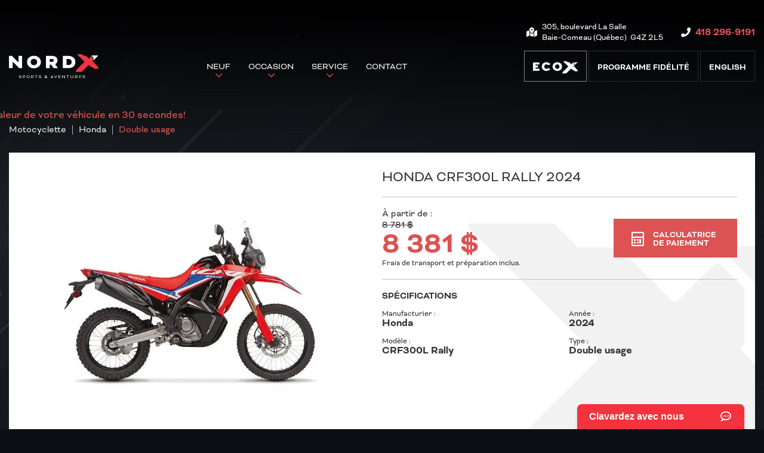

--- FILE ---
content_type: text/html; charset=UTF-8
request_url: https://www.nordx.ca/fr/motocyclette/honda-crf300l-rally-2024/
body_size: 41909
content:

<!doctype html>
<html lang='fr_CA' prefix='og: http://ogp.me/ns#'>
  <head>
  <meta charset="utf-8">
  <meta name="viewport" content="width=device-width, initial-scale=1">

      <!-- Didomi CMP -->
    <script type="text/javascript">
      window.didomiConfig = {
        languages: {
          enabled: ['fr'],
          default: 'fr'
        }
      };
      </script>
    <script type="text/javascript">window.gdprAppliesGlobally=true;(function(){(function(e,r){var t=document.createElement("link");t.rel="preconnect";t.as="script";var n=document.createElement("link");n.rel="dns-prefetch";n.as="script";var i=document.createElement("link");i.rel="preload";i.as="script";var o=document.createElement("script");o.id="spcloader";o.type="text/javascript";o["async"]=true;o.charset="utf-8";var a="https://sdk.privacy-center.org/"+e+"/loader.js?target_type=notice&target="+r;if(window.didomiConfig&&window.didomiConfig.user){var c=window.didomiConfig.user;var s=c.country;var d=c.region;if(s){a=a+"&country="+s;if(d){a=a+"&region="+d}}}t.href="https://sdk.privacy-center.org/";n.href="https://sdk.privacy-center.org/";i.href=a;o.src=a;var p=document.getElementsByTagName("script")[0];p.parentNode.insertBefore(t,p);p.parentNode.insertBefore(n,p);p.parentNode.insertBefore(i,p);p.parentNode.insertBefore(o,p)})("7c2b70bb-a173-4935-b451-4db152e8420a","TweXU6ML")})();</script>  
  <title>Honda CRF300L Rally 2024 en vente à Baie-Comeau - Nord X</title>
<meta name='robots' content='max-image-preview:large' />
<link rel="alternate" hreflang="en-ca" href="https://www.nordx.ca/en/motorcycle/2024-honda-crf300l-rally/" />
<link rel="alternate" hreflang="fr-ca" href="https://www.nordx.ca/fr/motocyclette/honda-crf300l-rally-2024/" />
<link rel="alternate" hreflang="x-default" href="https://www.nordx.ca/fr/motocyclette/honda-crf300l-rally-2024/" />

<!-- Google Tag Manager for WordPress by gtm4wp.com -->
<script data-cfasync="false" data-pagespeed-no-defer type="text/javascript">
	var gtm4wp_datalayer_name = "dataLayer";
	var dataLayer = dataLayer || [];
</script>
<!-- End Google Tag Manager for WordPress by gtm4wp.com -->
<!-- This site is optimized with the Yoast SEO plugin v12.1 - https://yoast.com/wordpress/plugins/seo/ -->
<meta name="description" content="Découvrez le Honda CRF300L Rally 2024 dans votre concession à Baie-Comeau. Votre motocyclette Honda neuve pour 8 381 $, n&#039;attendez plus!"/>
<link rel="canonical" href="https://www.nordx.ca/fr/motocyclette/honda-crf300l-rally-2024/" />
<meta property="og:locale" content="fr_CA" />
<meta property="og:type" content="article" />
<meta property="og:title" content="Honda CRF300L Rally 2024 en vente à Baie-Comeau - Nord X" />
<meta property="og:description" content="Découvrez le Honda CRF300L Rally 2024 dans votre concession à Baie-Comeau. Votre motocyclette Honda neuve pour 8 381 $, n&#039;attendez plus!" />
<meta property="og:url" content="https://www.nordx.ca/fr/motocyclette/honda-crf300l-rally-2024/" />
<meta property="og:site_name" content="Nord X" />
<meta name="twitter:card" content="summary_large_image" />
<meta name="twitter:description" content="Découvrez le Honda CRF300L Rally 2024 dans votre concession à Baie-Comeau. Votre motocyclette Honda neuve pour 8 381 $, n&#039;attendez plus!" />
<meta name="twitter:title" content="Honda CRF300L Rally 2024 en vente à Baie-Comeau - Nord X" />
<script type='application/ld+json' class='yoast-schema-graph yoast-schema-graph--main'>{"@context":"https://schema.org","@graph":[{"@type":"WebSite","@id":"https://www.nordx.ca/fr/#website","url":"https://www.nordx.ca/fr/","name":"Nord X","potentialAction":{"@type":"SearchAction","target":"https://www.nordx.ca/fr/?s={search_term_string}","query-input":"required name=search_term_string"}},{"@type":"WebPage","@id":"https://www.nordx.ca/fr/motocyclette/honda-crf300l-rally-2024/#webpage","url":"https://www.nordx.ca/fr/motocyclette/honda-crf300l-rally-2024/","inLanguage":"fr-FR","name":"Honda CRF300L Rally 2024 en vente \u00e0 Baie-Comeau - Nord X","isPartOf":{"@id":"https://www.nordx.ca/fr/#website"},"datePublished":"2024-04-10T16:41:13-04:00","dateModified":"2025-07-07T16:43:46-04:00","description":"D\u00e9couvrez le Honda CRF300L Rally 2024 dans votre concession \u00e0 Baie-Comeau. Votre motocyclette Honda neuve pour 8 381 $, n'attendez plus!"}]}</script>
<!-- / Yoast SEO plugin. -->

<link rel='dns-prefetch' href='//www.google.com' />
<link rel='dns-prefetch' href='//common.web.powergo.ca' />
<link rel='dns-prefetch' href='//maps.googleapis.com' />
<link rel='dns-prefetch' href='//cdnjs.cloudflare.com' />
<link rel='dns-prefetch' href='//s.w.org' />
<link rel='stylesheet' id='wp-block-library-css'  href='https://www.nordx.ca/wp-includes/css/dist/block-library/style.min.css?ver=5.9.4' type='text/css' media='all' />
<style id='global-styles-inline-css' type='text/css'>
body{--wp--preset--color--black: #000000;--wp--preset--color--cyan-bluish-gray: #abb8c3;--wp--preset--color--white: #ffffff;--wp--preset--color--pale-pink: #f78da7;--wp--preset--color--vivid-red: #cf2e2e;--wp--preset--color--luminous-vivid-orange: #ff6900;--wp--preset--color--luminous-vivid-amber: #fcb900;--wp--preset--color--light-green-cyan: #7bdcb5;--wp--preset--color--vivid-green-cyan: #00d084;--wp--preset--color--pale-cyan-blue: #8ed1fc;--wp--preset--color--vivid-cyan-blue: #0693e3;--wp--preset--color--vivid-purple: #9b51e0;--wp--preset--gradient--vivid-cyan-blue-to-vivid-purple: linear-gradient(135deg,rgba(6,147,227,1) 0%,rgb(155,81,224) 100%);--wp--preset--gradient--light-green-cyan-to-vivid-green-cyan: linear-gradient(135deg,rgb(122,220,180) 0%,rgb(0,208,130) 100%);--wp--preset--gradient--luminous-vivid-amber-to-luminous-vivid-orange: linear-gradient(135deg,rgba(252,185,0,1) 0%,rgba(255,105,0,1) 100%);--wp--preset--gradient--luminous-vivid-orange-to-vivid-red: linear-gradient(135deg,rgba(255,105,0,1) 0%,rgb(207,46,46) 100%);--wp--preset--gradient--very-light-gray-to-cyan-bluish-gray: linear-gradient(135deg,rgb(238,238,238) 0%,rgb(169,184,195) 100%);--wp--preset--gradient--cool-to-warm-spectrum: linear-gradient(135deg,rgb(74,234,220) 0%,rgb(151,120,209) 20%,rgb(207,42,186) 40%,rgb(238,44,130) 60%,rgb(251,105,98) 80%,rgb(254,248,76) 100%);--wp--preset--gradient--blush-light-purple: linear-gradient(135deg,rgb(255,206,236) 0%,rgb(152,150,240) 100%);--wp--preset--gradient--blush-bordeaux: linear-gradient(135deg,rgb(254,205,165) 0%,rgb(254,45,45) 50%,rgb(107,0,62) 100%);--wp--preset--gradient--luminous-dusk: linear-gradient(135deg,rgb(255,203,112) 0%,rgb(199,81,192) 50%,rgb(65,88,208) 100%);--wp--preset--gradient--pale-ocean: linear-gradient(135deg,rgb(255,245,203) 0%,rgb(182,227,212) 50%,rgb(51,167,181) 100%);--wp--preset--gradient--electric-grass: linear-gradient(135deg,rgb(202,248,128) 0%,rgb(113,206,126) 100%);--wp--preset--gradient--midnight: linear-gradient(135deg,rgb(2,3,129) 0%,rgb(40,116,252) 100%);--wp--preset--duotone--dark-grayscale: url('#wp-duotone-dark-grayscale');--wp--preset--duotone--grayscale: url('#wp-duotone-grayscale');--wp--preset--duotone--purple-yellow: url('#wp-duotone-purple-yellow');--wp--preset--duotone--blue-red: url('#wp-duotone-blue-red');--wp--preset--duotone--midnight: url('#wp-duotone-midnight');--wp--preset--duotone--magenta-yellow: url('#wp-duotone-magenta-yellow');--wp--preset--duotone--purple-green: url('#wp-duotone-purple-green');--wp--preset--duotone--blue-orange: url('#wp-duotone-blue-orange');--wp--preset--font-size--small: 13px;--wp--preset--font-size--medium: 20px;--wp--preset--font-size--large: 36px;--wp--preset--font-size--x-large: 42px;}.has-black-color{color: var(--wp--preset--color--black) !important;}.has-cyan-bluish-gray-color{color: var(--wp--preset--color--cyan-bluish-gray) !important;}.has-white-color{color: var(--wp--preset--color--white) !important;}.has-pale-pink-color{color: var(--wp--preset--color--pale-pink) !important;}.has-vivid-red-color{color: var(--wp--preset--color--vivid-red) !important;}.has-luminous-vivid-orange-color{color: var(--wp--preset--color--luminous-vivid-orange) !important;}.has-luminous-vivid-amber-color{color: var(--wp--preset--color--luminous-vivid-amber) !important;}.has-light-green-cyan-color{color: var(--wp--preset--color--light-green-cyan) !important;}.has-vivid-green-cyan-color{color: var(--wp--preset--color--vivid-green-cyan) !important;}.has-pale-cyan-blue-color{color: var(--wp--preset--color--pale-cyan-blue) !important;}.has-vivid-cyan-blue-color{color: var(--wp--preset--color--vivid-cyan-blue) !important;}.has-vivid-purple-color{color: var(--wp--preset--color--vivid-purple) !important;}.has-black-background-color{background-color: var(--wp--preset--color--black) !important;}.has-cyan-bluish-gray-background-color{background-color: var(--wp--preset--color--cyan-bluish-gray) !important;}.has-white-background-color{background-color: var(--wp--preset--color--white) !important;}.has-pale-pink-background-color{background-color: var(--wp--preset--color--pale-pink) !important;}.has-vivid-red-background-color{background-color: var(--wp--preset--color--vivid-red) !important;}.has-luminous-vivid-orange-background-color{background-color: var(--wp--preset--color--luminous-vivid-orange) !important;}.has-luminous-vivid-amber-background-color{background-color: var(--wp--preset--color--luminous-vivid-amber) !important;}.has-light-green-cyan-background-color{background-color: var(--wp--preset--color--light-green-cyan) !important;}.has-vivid-green-cyan-background-color{background-color: var(--wp--preset--color--vivid-green-cyan) !important;}.has-pale-cyan-blue-background-color{background-color: var(--wp--preset--color--pale-cyan-blue) !important;}.has-vivid-cyan-blue-background-color{background-color: var(--wp--preset--color--vivid-cyan-blue) !important;}.has-vivid-purple-background-color{background-color: var(--wp--preset--color--vivid-purple) !important;}.has-black-border-color{border-color: var(--wp--preset--color--black) !important;}.has-cyan-bluish-gray-border-color{border-color: var(--wp--preset--color--cyan-bluish-gray) !important;}.has-white-border-color{border-color: var(--wp--preset--color--white) !important;}.has-pale-pink-border-color{border-color: var(--wp--preset--color--pale-pink) !important;}.has-vivid-red-border-color{border-color: var(--wp--preset--color--vivid-red) !important;}.has-luminous-vivid-orange-border-color{border-color: var(--wp--preset--color--luminous-vivid-orange) !important;}.has-luminous-vivid-amber-border-color{border-color: var(--wp--preset--color--luminous-vivid-amber) !important;}.has-light-green-cyan-border-color{border-color: var(--wp--preset--color--light-green-cyan) !important;}.has-vivid-green-cyan-border-color{border-color: var(--wp--preset--color--vivid-green-cyan) !important;}.has-pale-cyan-blue-border-color{border-color: var(--wp--preset--color--pale-cyan-blue) !important;}.has-vivid-cyan-blue-border-color{border-color: var(--wp--preset--color--vivid-cyan-blue) !important;}.has-vivid-purple-border-color{border-color: var(--wp--preset--color--vivid-purple) !important;}.has-vivid-cyan-blue-to-vivid-purple-gradient-background{background: var(--wp--preset--gradient--vivid-cyan-blue-to-vivid-purple) !important;}.has-light-green-cyan-to-vivid-green-cyan-gradient-background{background: var(--wp--preset--gradient--light-green-cyan-to-vivid-green-cyan) !important;}.has-luminous-vivid-amber-to-luminous-vivid-orange-gradient-background{background: var(--wp--preset--gradient--luminous-vivid-amber-to-luminous-vivid-orange) !important;}.has-luminous-vivid-orange-to-vivid-red-gradient-background{background: var(--wp--preset--gradient--luminous-vivid-orange-to-vivid-red) !important;}.has-very-light-gray-to-cyan-bluish-gray-gradient-background{background: var(--wp--preset--gradient--very-light-gray-to-cyan-bluish-gray) !important;}.has-cool-to-warm-spectrum-gradient-background{background: var(--wp--preset--gradient--cool-to-warm-spectrum) !important;}.has-blush-light-purple-gradient-background{background: var(--wp--preset--gradient--blush-light-purple) !important;}.has-blush-bordeaux-gradient-background{background: var(--wp--preset--gradient--blush-bordeaux) !important;}.has-luminous-dusk-gradient-background{background: var(--wp--preset--gradient--luminous-dusk) !important;}.has-pale-ocean-gradient-background{background: var(--wp--preset--gradient--pale-ocean) !important;}.has-electric-grass-gradient-background{background: var(--wp--preset--gradient--electric-grass) !important;}.has-midnight-gradient-background{background: var(--wp--preset--gradient--midnight) !important;}.has-small-font-size{font-size: var(--wp--preset--font-size--small) !important;}.has-medium-font-size{font-size: var(--wp--preset--font-size--medium) !important;}.has-large-font-size{font-size: var(--wp--preset--font-size--large) !important;}.has-x-large-font-size{font-size: var(--wp--preset--font-size--x-large) !important;}
</style>
<link rel='stylesheet' id='dnd-upload-cf7-css'  href='https://www.nordx.ca/wp-content/plugins/drag-and-drop-multiple-file-upload-contact-form-7/assets/css/dnd-upload-cf7.css?ver=1.3.6.3' type='text/css' media='all' />
<link rel='stylesheet' id='contact-form-7-css'  href='https://www.nordx.ca/wp-content/plugins/contact-form-7/includes/css/styles.css?ver=5.3.2' type='text/css' media='all' />
<link rel='stylesheet' id='brp_smart_site_mainsite-css'  href='https://www.nordx.ca/wp-content/plugins/wp-pgs-brp-smart-site/css/brp-smartsite-mainsite.css?ver=5.9.4' type='text/css' media='all' />
<link rel='stylesheet' id='sage/css-css'  href='https://www.nordx.ca/wp-content/themes/site/dist/styles/main.css' type='text/css' media='all' />
<link rel='stylesheet' id='jquery-ui-css'  href='https://www.nordx.ca/wp-content/themes/site/plugins/jquery-ui-1.12.1/jquery-ui.min.css' type='text/css' media='all' />
<link rel='stylesheet' id='bootstrap-timepicker-css'  async href='https://www.nordx.ca/wp-content/themes/site/plugins/bootstrap/timepicker/css/bootstrap-timepicker.css#async' type='text/css' media='all' />
<link rel='stylesheet' id='htimeline-css-css'  async href='https://www.nordx.ca/wp-content/themes/site/plugins/horizontal-timeline/css/style.css#async' type='text/css' media='all' />
<script type='text/javascript' src='https://www.nordx.ca/wp-includes/js/jquery/jquery.min.js?ver=3.6.0' id='jquery-core-js'></script>
<script type='text/javascript' src='https://www.nordx.ca/wp-includes/js/jquery/jquery-migrate.min.js?ver=3.3.2' id='jquery-migrate-js'></script>
<script type='text/javascript' src='https://www.nordx.ca/wp-content/plugins/wp-pgs-brp-smart-site/js/brp-mainsite-tagging.js?ver=5.9.4' id='brp_mainsite_tagging-js'></script>
<link rel="https://api.w.org/" href="https://www.nordx.ca/fr/wp-json/" /><link rel="alternate" type="application/json" href="https://www.nordx.ca/fr/wp-json/wp/v2/motorcycle/39267" /><link rel="EditURI" type="application/rsd+xml" title="RSD" href="https://www.nordx.ca/xmlrpc.php?rsd" />
<link rel="wlwmanifest" type="application/wlwmanifest+xml" href="https://www.nordx.ca/wp-includes/wlwmanifest.xml" /> 
<meta name="generator" content="WordPress 5.9.4" />
<link rel='shortlink' href='https://www.nordx.ca/fr/?p=39267' />
<link rel="alternate" type="application/json+oembed" href="https://www.nordx.ca/fr/wp-json/oembed/1.0/embed?url=https%3A%2F%2Fwww.nordx.ca%2Ffr%2Fmotocyclette%2Fhonda-crf300l-rally-2024%2F" />
<link rel="alternate" type="text/xml+oembed" href="https://www.nordx.ca/fr/wp-json/oembed/1.0/embed?url=https%3A%2F%2Fwww.nordx.ca%2Ffr%2Fmotocyclette%2Fhonda-crf300l-rally-2024%2F&#038;format=xml" />
<meta name="generator" content="WPML ver:4.5.14 stt:1,4;" />

<!-- Google Tag Manager for WordPress by gtm4wp.com -->
<!-- GTM Container placement set to manual -->
<script data-cfasync="false" data-pagespeed-no-defer type="text/javascript">
	var dataLayer_content = {"pagePostType":"motorcycle","pagePostType2":"single-motorcycle","pagePostAuthor":"InStock API User"};
	dataLayer.push( dataLayer_content );
</script>
<script data-cfasync="false">
(function(w,d,s,l,i){w[l]=w[l]||[];w[l].push({'gtm.start':
new Date().getTime(),event:'gtm.js'});var f=d.getElementsByTagName(s)[0],
j=d.createElement(s),dl=l!='dataLayer'?'&l='+l:'';j.async=true;j.src=
'//www.googletagmanager.com/gtm.'+'js?id='+i+dl;f.parentNode.insertBefore(j,f);
})(window,document,'script','dataLayer','GTM-KMZ5PBH');
</script>
<!-- End Google Tag Manager -->
        
<!-- BRP Tracking iframe -->
        
<iframe src='https://brpdealermarketing.azureedge.net/$web/index.html?dealer=www.nordx.ca' height='0' width='0' style='display:none;visibility:hidden'></iframe>
        
<!-- BRP GTM -->
        <script data-cfasync='false'>//<![CDATA[
        (function(w,d,s,l,i){w[l]=w[l]||[];w[l].push({'gtm.start':
        new Date().getTime(),event:'gtm.js'});var f=d.getElementsByTagName(s)[0],
        j=d.createElement(s),dl=l!='dataLayer'?'&l='+l:'';j.async=true;j.src=
        '//www.googletagmanager.com/gtm.'+'js?id='+i+dl;f.parentNode.insertBefore(j,f);
        })(window,document,'script','dataLayer','GTM-PBPWMBQ');//]]>
        </script>

<!-- End Google Tag Manager for WordPress by gtm4wp.com -->
<link rel="preload" href="https://www.nordx.ca/wp-content/themes/site/dist/fonts/bicyclette/bicyclette-regular.woff" as="font" type="font/woff" crossorigin="anonymous">
<link rel="preload" href="https://www.nordx.ca/wp-content/themes/site/dist/fonts/bicyclette/bicyclette-italic.woff" as="font" type="font/woff" crossorigin="anonymous">
<link rel="preload" href="https://www.nordx.ca/wp-content/themes/site/dist/fonts/bicyclette/bicyclette-bold.woff" as="font" type="font/woff" crossorigin="anonymous">
<link rel="preload" href="https://www.nordx.ca/wp-content/themes/site/dist/fonts/fontawesome/fa-regular-400.woff2" as="font" type="font/woff2" crossorigin="anonymous">
<link rel="preload" href="https://www.nordx.ca/wp-content/themes/site/dist/fonts/fontawesome/fa-solid-900.woff2" as="font" type="font/woff2" crossorigin="anonymous">
<link rel="preload" href="https://www.nordx.ca/wp-content/themes/site/dist/fonts/fontawesome/fa-light-300.woff2" as="font" type="font/woff2" crossorigin="anonymous">
<link rel="preload" href="https://www.nordx.ca/wp-content/themes/site/dist/fonts/fontawesome/fa-brands-400.woff2" as="font" type="font/woff2" crossorigin="anonymous">
<style type="text/css">.recentcomments a{display:inline !important;padding:0 !important;margin:0 !important;}</style>
      <!-- PG admin custom head content - Begin -->
      <!-- Meta Pixel Code -->
  <script>
    !function(f,b,e,v,n,t,s)
    {if(f.fbq)return;n=f.fbq=function(){n.callMethod?
    n.callMethod.apply(n,arguments):n.queue.push(arguments)};
    if(!f._fbq)f._fbq=n;n.push=n;n.loaded=!0;n.version='2.0';
    n.queue=[];t=b.createElement(e);t.async=!0;
    t.src=v;s=b.getElementsByTagName(e)[0];
    s.parentNode.insertBefore(t,s)}(window, document,'script',
    'https://connect.facebook.net/en_US/fbevents.js');
    fbq('init', '1136118920347193');
    fbq('track', 'PageView');
  </script>
  <noscript><img height="1" width="1" style="display:none" src="https://www.facebook.com/tr?id=1136118920347193&ev=PageView&noscript=1"
  /></noscript>
  <!-- End Meta Pixel Code -->

      <!-- //// Copyright (c) 2018 Trade Accelerator.  All rights reserved. //// -->
      <style>a#tradeinTab{transition:all .5s;transform:translateX(-137px)}a#tradeinTab:hover{transform:translateX(0)}@media (max-width:769px){a#tradeinTab{background:url(https://www.valuemytradein.com/promo/expand_mobile_FR.png) no-repeat;height:168px;width:18px;transform:none}a#tradeinTab img{display:none}}</style><a id="tradeinTab" href="https://www.nordx.ca/fr/evaluez-votre-echange/?utm_source=tradeaccelerator&utm_campaign=tab" style="display:block;position:fixed;top:25%;left:0;z-index:9999;"><img src="https://www.valuemytradein.com/promo/expand_desktop2-CBB-FR.png" alt="Découvrez la valeur de votre véhicule en 30 secondes!" border="0"></a>
      <!-- //// Copyright (c) 2018 Trade Accelerator.  All rights reserved. //// -->
    <!-- PG admin custom head content - End -->
  
  <!-- Favicons -->
  <link rel="apple-touch-icon" sizes="57x57" href="/wp-content/themes/site/favicons/apple-touch-icon-57x57.png?v=JyBRKmbXGw">
<link rel="apple-touch-icon" sizes="60x60" href="/wp-content/themes/site/favicons/apple-touch-icon-60x60.png?v=JyBRKmbXGw">
<link rel="apple-touch-icon" sizes="72x72" href="/wp-content/themes/site/favicons/apple-touch-icon-72x72.png?v=JyBRKmbXGw">
<link rel="apple-touch-icon" sizes="76x76" href="/wp-content/themes/site/favicons/apple-touch-icon-76x76.png?v=JyBRKmbXGw">
<link rel="apple-touch-icon" sizes="114x114" href="/wp-content/themes/site/favicons/apple-touch-icon-114x114.png?v=JyBRKmbXGw">
<link rel="apple-touch-icon" sizes="120x120" href="/wp-content/themes/site/favicons/apple-touch-icon-120x120.png?v=JyBRKmbXGw">
<link rel="apple-touch-icon" sizes="144x144" href="/wp-content/themes/site/favicons/apple-touch-icon-144x144.png?v=JyBRKmbXGw">
<link rel="apple-touch-icon" sizes="152x152" href="/wp-content/themes/site/favicons/apple-touch-icon-152x152.png?v=JyBRKmbXGw">
<link rel="apple-touch-icon" sizes="180x180" href="/wp-content/themes/site/favicons/apple-touch-icon-180x180.png?v=JyBRKmbXGw">
<link rel="icon" type="image/png" sizes="32x32" href="/wp-content/themes/site/favicons/favicon-32x32.png?v=JyBRKmbXGw">
<link rel="icon" type="image/png" sizes="194x194" href="/wp-content/themes/site/favicons/favicon-194x194.png?v=JyBRKmbXGw">
<link rel="icon" type="image/png" sizes="192x192" href="/wp-content/themes/site/favicons/android-chrome-192x192.png?v=JyBRKmbXGw">
<link rel="icon" type="image/png" sizes="16x16" href="/wp-content/themes/site/favicons/favicon-16x16.png?v=JyBRKmbXGw">
<link rel="manifest" href="/wp-content/themes/site/favicons/site.webmanifest?v=JyBRKmbXGw">
<link rel="mask-icon" href="/wp-content/themes/site/favicons/safari-pinned-tab.svg?v=JyBRKmbXGw" color="#cb282d">
<meta name="msapplication-TileColor" content="#cb282d">
<meta name="msapplication-TileImage" content="/wp-content/themes/site/favicons/mstile-144x144.png?v=JyBRKmbXGw">
<meta name="msapplication-config" content="/wp-content/themes/site/favicons/browserconfig.xml?v=JyBRKmbXGw">
<meta name="theme-color" content="#f6e23b"></head>
  <body class="motorcycle-template-default single single-motorcycle postid-39267 has-brp-smartsite honda-crf300l-rally-2024 sidebar-primary lang-fr is-pgs-site is-powersport is-manufacturer-brp has-loyalaction is-template-v1-6 has-mainnav has-footer-nav is-new is-details is-new-details single-new-product">
    
<!-- GTM Container placement set to manual -->
<!-- Google Tag Manager (noscript) -->
<noscript><iframe src="https://www.googletagmanager.com/ns.html?id=GTM-KMZ5PBH"
height="0" width="0" style="display:none;visibility:hidden" aria-hidden="true"></iframe></noscript>
<!-- End Google Tag Manager (noscript) -->
<!-- BRP GTM -->
        <noscript><iframe src='https://www.googletagmanager.com/ns.html?id=GTM-PBPWMBQ'
        height='0' width='0' style='display:none;visibility:hidden'></iframe></noscript>
    <div id="page">
      <div class="outer">

                
<header id="siteHeader" role="banner" class=" has-tools">
  <div class="site-branding" itemscope="" itemtype="http://schema.org/LocalBusiness">
    <div class="inner">
      <div class="wrap">
        <div class="infos">
          <h2 itemprop="name">Nord X - Sports & Aventures</h2>
          <ul>
            <li class="address">
              <div class="content" itemprop="address" itemscope="" itemtype="http://schema.org/PostalAddress">
                <a href="https://www.google.ca/maps/dir//305+Boulevard+la+Salle,+Baie-Comeau,+QC+G4Z+2L5/@49.2126629,-68.1909624,14z/data=!4m8!4m7!1m0!1m5!1m1!1s0x4c940982f524e8af:0x936b844db2041dd8!2m2!1d-68.1892685!2d49.2149245" target="_blank">
                  <span>
                    <span><span class="street" itemprop="streetAddress">305, boulevard La Salle</span></span><br>
                    <span class="city" itemprop="addressLocality">Baie-Comeau</span><span class="province" itemprop="addressRegion"> (Québec)</span><span class="postalcode">&nbsp; <span itemprop="postalCode">G4Z 2L5</span></span>
                  </span>
                </a>
              </div>
            </li>
                          <li class="phone general">
                <div class="content" itemprop="telephone">
                  <span class="label">Téléphone&nbsp;:</span> <span class="value"><a href="tel:+14182969191"><span class="nobr phone-number">418 296-9191</span></a></span>
                </div>
              </li>
                      </ul>
        </div>

        <div class="content">
          <div class="logo"><a href="https://www.nordx.ca/fr/" title="Nord X"><span><img src="https://www.nordx.ca/wp-content/themes/site/dist/images/fr/logo.svg" alt="Nord X" itemprop="image" /></span></a></div>
          
          <div id="mainnav">
                          <nav class=" "><h2><span>Menu</span></h2><button class="hamburger hamburger--vortex" type="button"><span class="hamburger-box"><span class="hamburger-inner"></span></span></button><ul><li id="menu-item-30193" class="menu-item menu-item-type-post_type menu-item-object-page menu-item-has-children menu-item-30193"><a href="https://www.nordx.ca/fr/produits-neufs/"><span>Neuf</span></a>
<ul class="sub-menu">
	<li id="menu-item-30422" class="menu-item menu-item-type-post_type menu-item-object-page menu-item-30422"><a href="https://www.nordx.ca/fr/motocyclettes-3-roues/"><span>Motos à 3 roues</span></a></li>
	<li id="menu-item-833" class="menu-item menu-item-type-post_type menu-item-object-page menu-item-833"><a href="https://www.nordx.ca/fr/motocyclettes/"><span>Motocyclettes</span></a></li>
	<li id="menu-item-837" class="menu-item menu-item-type-post_type menu-item-object-page menu-item-837"><a href="https://www.nordx.ca/fr/vtt/"><span>VTT</span></a></li>
	<li id="menu-item-838" class="menu-item menu-item-type-post_type menu-item-object-page menu-item-838"><a href="https://www.nordx.ca/fr/cotes-a-cotes/"><span>Véhicules côte à côte</span></a></li>
	<li id="menu-item-834" class="menu-item menu-item-type-post_type menu-item-object-page menu-item-834"><a href="https://www.nordx.ca/fr/motoneiges/"><span>Motoneiges</span></a></li>
	<li id="menu-item-30423" class="menu-item menu-item-type-post_type menu-item-object-page menu-item-30423"><a href="https://www.nordx.ca/fr/produits-nautiques/"><span>Produits nautiques</span></a></li>
	<li id="menu-item-39969" class="menu-item menu-item-type-custom menu-item-object-custom menu-item-39969"><a href="https://www.nordx.ca/fr/inventaire-neuf/?fwp_used_type=bateaux"><span>Bateaux</span></a></li>
	<li id="menu-item-835" class="menu-item menu-item-type-post_type menu-item-object-page menu-item-835"><a href="https://www.nordx.ca/fr/produits-mecaniques/"><span>Produits mécaniques</span></a></li>
	<li id="menu-item-30424" class="menu-item menu-item-type-custom menu-item-object-custom menu-item-30424"><a href="https://www.nordx.ca/fr/inventaire-neuf/?fwp_used_type=remorques"><span>Remorques</span></a></li>
	<li id="menu-item-39205" class="menu-item menu-item-type-custom menu-item-object-custom menu-item-39205"><a href="https://www.nordx.ca/fr/shop-brp/can-am-off-road/"><span>Can-Am® Off-Road</span></a></li>
	<li id="menu-item-39206" class="menu-item menu-item-type-custom menu-item-object-custom menu-item-39206"><a href="https://www.nordx.ca/fr/shop-brp/can-am-on-road/"><span>Can-Am® On-Road</span></a></li>
	<li id="menu-item-39207" class="menu-item menu-item-type-custom menu-item-object-custom menu-item-39207"><a href="https://www.nordx.ca/fr/shop-brp/sea-doo/"><span>Motomarines Sea-Doo®</span></a></li>
	<li id="menu-item-39208" class="menu-item menu-item-type-custom menu-item-object-custom menu-item-39208"><a href="https://www.nordx.ca/fr/shop-brp/ski-doo/"><span>Motoneiges Ski-Doo®</span></a></li>
	<li id="menu-item-39209" class="menu-item menu-item-type-custom menu-item-object-custom menu-item-39209"><a href="https://www.nordx.ca/fr/shop-brp/lynx/"><span>Motoneiges Lynx®</span></a></li>
	<li id="menu-item-40735" class="menu-item menu-item-type-custom menu-item-object-custom menu-item-40735"><a href="https://www.nordx.ca/fr/motoneiges/?fwp_new_make=widescape"><span>Motoneiges Widescape®</span></a></li>
	<li id="menu-item-1209" class="menu-item menu-item-type-post_type menu-item-object-page menu-item-1209"><a href="https://www.nordx.ca/fr/financement/"><span>Financement</span></a></li>
</ul>
</li>
<li id="menu-item-378" class="menu-item menu-item-type-post_type menu-item-object-page menu-item-has-children menu-item-378"><a href="https://www.nordx.ca/fr/produits-occasion/"><span>Occasion</span></a>
<ul class="sub-menu">
	<li id="menu-item-1211" class="menu-item menu-item-type-post_type menu-item-object-page menu-item-1211"><a href="https://www.nordx.ca/fr/produits-occasion/"><span>Inventaire complet</span></a></li>
	<li id="menu-item-1210" class="menu-item menu-item-type-post_type menu-item-object-page menu-item-1210"><a href="https://www.nordx.ca/fr/financement/"><span>Financement</span></a></li>
</ul>
</li>
<li id="menu-item-380" class="menu-item menu-item-type-post_type menu-item-object-page menu-item-has-children menu-item-380"><a href="https://www.nordx.ca/fr/service-apres-vente/"><span>Service</span></a>
<ul class="sub-menu">
	<li id="menu-item-529" class="menu-item menu-item-type-post_type menu-item-object-page menu-item-529"><a href="https://www.nordx.ca/fr/service-apres-vente/"><span>Entretien</span></a></li>
	<li id="menu-item-30425" class="menu-item menu-item-type-custom menu-item-object-custom menu-item-30425"><a target="_blank" rel="noopener" href="https://partsfinder.onlinemicrofiche.com/nordx/partsfinder.htm"><span>Commande de pièces</span></a></li>
</ul>
</li>
<li id="menu-item-381" class="contact menu-item menu-item-type-post_type menu-item-object-page menu-item-381"><a href="https://www.nordx.ca/fr/contact/"><span>Contact</span></a></li>
</ul></nav>                      </div> <!-- /#mainnav -->

          <div class="tools">
            <div class="links">
              <ul>
                
                <li class="eco-x"><a href="https://www.nordx.ca/fr/eco-x/"><span>Eco X</span><span class="svg"><?xml-stylesheet type="text/css" href="../../../styles/main.css"?><svg xmlns="http://www.w3.org/2000/svg" viewBox="0 0 251.62 69.21" preserveAspectRatio="xMidYMid"><path class="cls-1" d="M251.62 55.77v-3.86c0-.13-.05-.25-.14-.34l-8.34-8.34c-.09-.09-.14-.21-.14-.34v-.99c0-.13-.05-.25-.14-.34l-13.88-13.88c-.19-.19-.19-.49 0-.68l.63-.64c.09-.09.14-.21.14-.34V14.49c0-.13-.06-.25-.15-.34l-5.43-5.43c-.19-.19-.49-.19-.68 0l-8.56 8.57c-.19.19-.49.19-.68 0l-11.97-12c-.09-.09-.21-.14-.34-.14h-8.58c-.13 0-.25-.05-.34-.14L188.19.14c-.09-.09-.21-.14-.34-.14h-17.96c-.43 0-.64.52-.34.82l28.33 28.33c.19.19.19.49 0 .68l-31.2 31.21c-.09.09-.14.21-.14.34v4.1c0 .13-.05.25-.14.34l-2.57 2.57c-.3.3-.09.82.34.82h18.9c.13 0 .25-.05.34-.14l2.45-2.44c.3-.3.82-.09.82.34v1.07c0 .43.52.64.82.34l26.73-26.73c.19-.19.49-.19.68 0l9.65 9.65c.3.3.82.09.82-.34v-2.72c0-.43.52-.64.82-.34l8.17 8.18c.09.09.21.14.34.14h16.44c.27.01.48-.2.48-.47z"/><path class="cls-2" d="M14.16 35.65v6.29H35.3c.47 0 1.1.63 1.1 1.1v9.76c0 .47-.63 1.1-1.1 1.1H.94c-.47 0-.94-.47-.94-.94V7.63c0-.47.47-.94.94-.94h34.05c.47 0 1.1.63 1.1 1.1v9.76c0 .47-.63 1.1-1.1 1.1H14.16v5.82h13.25c.47 0 1.1.63 1.1 1.1v8.97c0 .47-.63 1.1-1.1 1.1H14.16zM163 30.29c0 15.27-12.2 24.39-26.52 24.39s-26.52-9.13-26.52-24.39S122.16 5.9 136.48 5.9 163 15.03 163 30.29zm-38.87 0c0 7.71 5.74 12.43 12.35 12.43s12.35-4.72 12.35-12.43-5.74-12.43-12.35-12.43-12.35 4.8-12.35 12.43zM84.35 38.99c-.41-.12-.84.03-1.12.36-1.82 2.15-4.64 3.37-8.35 3.37-6.37 0-11.65-4.72-11.65-12.43s5.43-12.43 11.65-12.43c3.92 0 6.82 1.44 8.59 3.87.27.37.72.56 1.17.43l11.86-3.45c.66-.19 1.01-.96.68-1.56-3.61-6.48-11.54-11.24-22.29-11.24-14.48 0-25.81 10.39-25.81 24.39s11.33 24.39 25.81 24.39c10.96 0 18.51-4.62 22.09-10.63.36-.6.01-1.39-.66-1.58L84.37 39zM250.68 6.02c-.07-.17-.22-.27-.4-.27l-9.54.04s-.09.02-.12.06-.04.09-.02.13l.71 1.71-6.77-1.88c-.06 0-.11 0-.14.05s-.04.1-.03.15l.89 2.42-9.66-2.68c-.18 0-.33.1-.4.27s-.03.35.1.47l6.89 6.91s.04.06.04.09l.03 10.44c0 .18.1.33.27.4.05.02.11.03.16.03.12 0 .23-.05.33-.15l5.16-9 1.15 2.35s.07.08.12.08c.04 0 .1-.02.13-.06l3.32-6.23.79 1.78s.06.07.11.07c.04 0 .09 0 .13-.04l6.65-6.67c.13-.13.16-.31.09-.47z"/></svg></span></a></li>

                                  <li class="loyalty">
                    <a href="https://www.nordx.ca/fr/programme-privileges/">
                      <span class="icon"><?xml-stylesheet type="text/css" href="../../../styles/main.css"?><svg xmlns="http://www.w3.org/2000/svg" viewBox="0 0 576 512" preserveAspectRatio="xMidYMid"><path class="cls-1" d="M528 128h-58.07c6.22-12.06 10.07-25.52 10.07-40 0-48.52-39.48-88-88-88-41.6 0-68.51 21.34-103.04 68.33C254.44 21.33 227.53 0 185.93 0c-48.52 0-88 39.48-88 88 0 14.48 3.85 27.94 10.07 40H48c-26.51 0-48 21.49-48 48v288c0 26.51 21.49 48 48 48h480c26.51 0 48-21.49 48-48V176c0-26.51-21.49-48-48-48zM392 48c22.06 0 40 17.94 40 40 0 22.05-17.94 40-40 40h-86.07c51.36-76.47 65.72-80 86.07-80zM145.93 88c0-22.06 17.94-40 40-40 19.94 0 34.58 3.27 86.07 80h-86.07c-22.06 0-40-17.95-40-40zm60.13 104l-35.72 35.72c-6.25 6.25-6.25 16.38 0 22.63l11.31 11.31c6.25 6.25 16.38 6.25 22.63 0L273.94 192h28.13l69.65 69.65c6.25 6.25 16.38 6.25 22.63 0l11.31-11.31c6.25-6.25 6.25-16.38 0-22.63L369.94 192H512v128H64V192h142.06zM64 448v-64h448v64H64z"/></svg></span>
                      <span>Programme Fidélité</span>
                    </a>
                  </li>
                                
                                  <li class="lng">
                    <!-- Language switcher -->
                    <div class="lng lng-full"><ul><li><a href="https://www.nordx.ca/en/motorcycle/2024-honda-crf300l-rally/">English</a></li></ul></div>                  </li>
                              </ul>
            </div>
          </div> <!-- /.tools -->
        </div>
      </div>
    </div> <!-- /.inner -->
  </div> <!-- /.site-branding -->

  <div class="mobilebtns">
    <ul class="menu">
      <li class="phone">
                  <a href="tel:+14182969191" title="Appelez-nous"><span>Appelez-nous</span></a>
              </li>
      <li class="address"><a href="https://www.google.ca/maps/dir//305+Boulevard+la+Salle,+Baie-Comeau,+QC+G4Z+2L5/@49.2126629,-68.1909624,14z/data=!4m8!4m7!1m0!1m5!1m1!1s0x4c940982f524e8af:0x936b844db2041dd8!2m2!1d-68.1892685!2d49.2149245" target="_blank" title="Itinéraire"><span>Itinéraire</span></a>
      </li>
    </ul>
  </div>

      <div class="tools">
      <ul>
        
        <li class="eco-x"><a href="https://www.nordx.ca/fr/eco-x/"><span>Eco X</span><span class="svg"><?xml-stylesheet type="text/css" href="../../../styles/main.css"?><svg xmlns="http://www.w3.org/2000/svg" viewBox="0 0 251.62 69.21" preserveAspectRatio="xMidYMid"><path class="cls-1" d="M251.62 55.77v-3.86c0-.13-.05-.25-.14-.34l-8.34-8.34c-.09-.09-.14-.21-.14-.34v-.99c0-.13-.05-.25-.14-.34l-13.88-13.88c-.19-.19-.19-.49 0-.68l.63-.64c.09-.09.14-.21.14-.34V14.49c0-.13-.06-.25-.15-.34l-5.43-5.43c-.19-.19-.49-.19-.68 0l-8.56 8.57c-.19.19-.49.19-.68 0l-11.97-12c-.09-.09-.21-.14-.34-.14h-8.58c-.13 0-.25-.05-.34-.14L188.19.14c-.09-.09-.21-.14-.34-.14h-17.96c-.43 0-.64.52-.34.82l28.33 28.33c.19.19.19.49 0 .68l-31.2 31.21c-.09.09-.14.21-.14.34v4.1c0 .13-.05.25-.14.34l-2.57 2.57c-.3.3-.09.82.34.82h18.9c.13 0 .25-.05.34-.14l2.45-2.44c.3-.3.82-.09.82.34v1.07c0 .43.52.64.82.34l26.73-26.73c.19-.19.49-.19.68 0l9.65 9.65c.3.3.82.09.82-.34v-2.72c0-.43.52-.64.82-.34l8.17 8.18c.09.09.21.14.34.14h16.44c.27.01.48-.2.48-.47z"/><path class="cls-2" d="M14.16 35.65v6.29H35.3c.47 0 1.1.63 1.1 1.1v9.76c0 .47-.63 1.1-1.1 1.1H.94c-.47 0-.94-.47-.94-.94V7.63c0-.47.47-.94.94-.94h34.05c.47 0 1.1.63 1.1 1.1v9.76c0 .47-.63 1.1-1.1 1.1H14.16v5.82h13.25c.47 0 1.1.63 1.1 1.1v8.97c0 .47-.63 1.1-1.1 1.1H14.16zM163 30.29c0 15.27-12.2 24.39-26.52 24.39s-26.52-9.13-26.52-24.39S122.16 5.9 136.48 5.9 163 15.03 163 30.29zm-38.87 0c0 7.71 5.74 12.43 12.35 12.43s12.35-4.72 12.35-12.43-5.74-12.43-12.35-12.43-12.35 4.8-12.35 12.43zM84.35 38.99c-.41-.12-.84.03-1.12.36-1.82 2.15-4.64 3.37-8.35 3.37-6.37 0-11.65-4.72-11.65-12.43s5.43-12.43 11.65-12.43c3.92 0 6.82 1.44 8.59 3.87.27.37.72.56 1.17.43l11.86-3.45c.66-.19 1.01-.96.68-1.56-3.61-6.48-11.54-11.24-22.29-11.24-14.48 0-25.81 10.39-25.81 24.39s11.33 24.39 25.81 24.39c10.96 0 18.51-4.62 22.09-10.63.36-.6.01-1.39-.66-1.58L84.37 39zM250.68 6.02c-.07-.17-.22-.27-.4-.27l-9.54.04s-.09.02-.12.06-.04.09-.02.13l.71 1.71-6.77-1.88c-.06 0-.11 0-.14.05s-.04.1-.03.15l.89 2.42-9.66-2.68c-.18 0-.33.1-.4.27s-.03.35.1.47l6.89 6.91s.04.06.04.09l.03 10.44c0 .18.1.33.27.4.05.02.11.03.16.03.12 0 .23-.05.33-.15l5.16-9 1.15 2.35s.07.08.12.08c.04 0 .1-.02.13-.06l3.32-6.23.79 1.78s.06.07.11.07c.04 0 .09 0 .13-.04l6.65-6.67c.13-.13.16-.31.09-.47z"/></svg></span></a></li>

                  <li class="loyalty">
            <a href="https://www.nordx.ca/fr/programme-privileges/">
              <span class="icon"><?xml-stylesheet type="text/css" href="../../../styles/main.css"?><svg xmlns="http://www.w3.org/2000/svg" viewBox="0 0 576 512" preserveAspectRatio="xMidYMid"><path class="cls-1" d="M528 128h-58.07c6.22-12.06 10.07-25.52 10.07-40 0-48.52-39.48-88-88-88-41.6 0-68.51 21.34-103.04 68.33C254.44 21.33 227.53 0 185.93 0c-48.52 0-88 39.48-88 88 0 14.48 3.85 27.94 10.07 40H48c-26.51 0-48 21.49-48 48v288c0 26.51 21.49 48 48 48h480c26.51 0 48-21.49 48-48V176c0-26.51-21.49-48-48-48zM392 48c22.06 0 40 17.94 40 40 0 22.05-17.94 40-40 40h-86.07c51.36-76.47 65.72-80 86.07-80zM145.93 88c0-22.06 17.94-40 40-40 19.94 0 34.58 3.27 86.07 80h-86.07c-22.06 0-40-17.95-40-40zm60.13 104l-35.72 35.72c-6.25 6.25-6.25 16.38 0 22.63l11.31 11.31c6.25 6.25 16.38 6.25 22.63 0L273.94 192h28.13l69.65 69.65c6.25 6.25 16.38 6.25 22.63 0l11.31-11.31c6.25-6.25 6.25-16.38 0-22.63L369.94 192H512v128H64V192h142.06zM64 448v-64h448v64H64z"/></svg></span>
              <span>Programme Fidélité</span>
            </a>
          </li>
              </ul>
    </div>
  </header> <!-- /#siteHeader -->

                <!-- <div id="content" role="document"> -->
          
  
      <section id="featText">
      <div class="inner">
        <header class="page-header">
          <div class="sub">
            <ul>
                              <li>Motocyclette</li>
              
                              <li>Honda</li>
              
                              <li>Double usage</li>
                          </ul>
          </div>
        </header>
      </div>
    </section>
  
  <section id="featModel">
    <div class="inner">
      <div class="content">
        <section id="product-photos" class="photos">
                      <div class="gallery-wrap">
              <div class="gallery">
                <div class="slider">
                                                                          <div>
                      <img src="https://cdn.powergo.ca/media/catalog/2024/15/4d72e3e9c3a640a1ba3e52f63bb80735_1024x768_webp/honda-crf300l-rally-2024-0.webp" alt="Honda CRF300L Rally 2024">

                                          </div>

                                                                              <div>
                      <img data-lazy="https://cdn.powergo.ca/media/catalog/2024/15/446766b4f59142fba249c0e91d7be590_1024x768_webp/honda-crf300l-rally-2024-1.webp" alt="Honda CRF300L Rally 2024">

                                          </div>

                                                                          </div>
              </div>
            </div>

            <div class="gallery-nav">
              <div class="slider">
                                                  <div><img src="https://cdn.powergo.ca/media/catalog/2024/15/4d72e3e9c3a640a1ba3e52f63bb80735_1024x768_webp/honda-crf300l-rally-2024-0.webp" alt="Honda CRF300L Rally 2024"></div>
                                                    <div><img data-lazy="https://cdn.powergo.ca/media/catalog/2024/15/446766b4f59142fba249c0e91d7be590_1024x768_webp/honda-crf300l-rally-2024-1.webp" alt="Honda CRF300L Rally 2024"></div>
                                                </div>
            </div>

                    
                  </section>

        <section id="product-overview" class="overview">
          <div class="wrap">
            <div class="main">
                            
              <h1><span>Honda CRF300L Rally 2024</span></h1>
              
                              <div class="infos">
                  <div class="price">
                    <div class="main">
                      <span class="label">À partir de&nbsp;:</span>
                                              <del><span class="value"><span class="number">8 781</span> <span class="unit">$</span></span></del>
                        <span class="value" data-price><span class="number">8 381</span> <span class="unit">$</span></span>
                      
                                              <span class="fees">Frais de transport et préparation inclus.</span>
                                          </div>

                                          <div class="calculator"><a href="#hidden-form-calculator" class="fancybox" id="trigger-form-calculator" data-province="Québec"><span><span>Calculatrice</span> de paiement</span></a></div>
                                      </div>
                </div>
              
              <div class="specs">
                <header>
                  <h2>Spécifications</h2>
                </header>

                <div class="content">
                  <ul>
                                          <li class="make"><span class="label">Manufacturier&nbsp;:</span> <span class="value">Honda</span></li>
                    
                                          <li class="model"><span class="label">Modèle&nbsp;:</span> <span class="value">CRF300L Rally</span></li>
                    
                    
                                          <li class="year"><span class="label">Année&nbsp;:</span> <span class="value">2024</span></li>
                    
                                          <li class="type"><span class="label">Type&nbsp;:</span> <span class="value">Double usage</span></li>
                                      </ul>
                </div>
              </div>

                          </div>
            
                      </div>
        </section>
      </div>
    </div>
  </section>

  <section id="featProductCTAs">
    <div class="inner">
      <div class="wrap">
                
  <div class="simpleBtns tradein">
    <a href="#hidden-form-tradein" class="fancybox" 
        data-pgs-form="tradein" 
        data-pgs-postid="39267"
        data-pgs-type="new"
        data-pgs-make="Honda"
        data-pgs-model="CRF300L Rally"
        data-pgs-year="2024"
        data-pgs-stock=""
        >
      <span class="label">Évaluez votre échange</span>
    </a>
  </div>

<div class="simpleBtns info-request">
  <a href="#hidden-form-product-infos" class="fancybox" 
      data-pgs-form="infos" 
      data-pgs-postid="39267"
      data-pgs-type="new"
      data-pgs-make="Honda"
      data-pgs-model="CRF300L Rally"
      data-pgs-year="2024"
      data-pgs-stock=""
      >
    <span class="label">Demande d'information</span>
  </a>
</div>

  <div class="simpleBtns credit">
    <a href="https://www.nordx.ca/fr/financement/">
      <span class="label">Demande de financement</span>
    </a>
  </div>

  <div class="simpleBtns roadtest">
    <a href="#hidden-form-roadtest" class="fancybox" 
        data-pgs-form="test_drive" 
        data-pgs-postid="39267"
        data-pgs-type="new"
        data-pgs-make="Honda"
        data-pgs-model="CRF300L Rally"
        data-pgs-year="2024"
        data-pgs-stock=""
        >
      <span class="label">Réservez un essai routier</span>
    </a>
  </div>

      </div>
    </div>
  </section>

  <section id="content" class="product-specs" role="document">
    <div class="inner">
      <main id="mainContent" role="main">
        <article class="product-specs has-photos post-39267 motorcycle type-motorcycle status-publish hentry price-range-b5000to9999fr">
          <section id="product-overview" class="overview">
            <div class="specs">
              <header>
                <h2>Spécifications</h2>
              </header>

              <div class="content">
                <ul class="data">
                                      <li class="make"><span class="label">Manufacturier&nbsp;:</span> <span class="value">Honda</span></li>
                  
                                      <li class="model"><span class="label">Modèle&nbsp;:</span> <span class="value">CRF300L Rally</span></li>
                  
                  
                                      <li class="year"><span class="label">Année&nbsp;:</span> <span class="value">2024</span></li>
                  
                                      <li class="type"><span class="label">Type&nbsp;:</span> <span class="value">Double usage</span></li>
                   

                                    
                                      <li class="category hidden"><span class="label">Type&nbsp;:</span> <span class="value">Motocyclette</span></li>
                                    
                                      
                                                                  <li class="accordion">
                          <button class="toggle"><span>Moteur et transmission</span></button>
                          <div class="group">
                            <ul class="data">
                                                              <li><span class="label">Moteur&nbsp;:</span> <span class="value">Monocylindre à refroidissement par liquide</span></li>
                                                              <li><span class="label">Cylindrée&nbsp;:</span> <span class="value">286 cm3</span></li>
                                                              <li><span class="label">Alésage et course&nbsp;:</span> <span class="value">76 mm x 63 mm</span></li>
                                                              <li><span class="label">Rapport volumétrique&nbsp;:</span> <span class="value">10,7 : 1</span></li>
                                                              <li><span class="label">Distribution&nbsp;:</span> <span class="value">DACT, 4 soupapes par cylindre</span></li>
                                                              <li><span class="label">Alimentation&nbsp;:</span> <span class="value">Injection électronique PGM-FI</span></li>
                                                              <li><span class="label">Transmission&nbsp;:</span> <span class="value">À six rapports</span></li>
                                                              <li><span class="label">Entraînement final&nbsp;:</span> <span class="value">Chaîne #520; 14/40 dents</span></li>
                                                          </ul>
                          </div>
                        </li>
                                              <li class="accordion">
                          <button class="toggle"><span>Châssis et suspension</span></button>
                          <div class="group">
                            <ul class="data">
                                                              <li><span class="label">Suspension avant&nbsp;:</span> <span class="value">Fourches inversées Showa de 43 mm; débattement de 234 mm (9,2 po)</span></li>
                                                              <li><span class="label">Supension arrière&nbsp;:</span> <span class="value">Suspension Pro-Link à monoamortisseur Showa; débattement de 260 mm (10,2 po)</span></li>
                                                          </ul>
                          </div>
                        </li>
                                              <li class="accordion">
                          <button class="toggle"><span>Caractéristiques additionnelles</span></button>
                          <div class="group">
                            <ul class="data">
                                                              <li><span class="label">Pneus&nbsp;:</span> <span class="value">Avant : 80/100-21  / Arrière : 120/80-18</span></li>
                                                              <li><span class="label">Freins&nbsp;:</span> <span class="value">Avant : disque de 256 mm   / Arrière : disque de 220 mm</span></li>
                                                              <li><span class="label">ABS&nbsp;:</span> <span class="value">ABS à deux canaux</span></li>
                                                              <li><span class="label">Garde au sol&nbsp;:</span> <span class="value">275 mm (10,8 po)</span></li>
                                                              <li><span class="label">Hauteur de selle&nbsp;:</span> <span class="value">885 mm (34,8 po)</span></li>
                                                              <li><span class="label">Empattement&nbsp;:</span> <span class="value">1,455 mm (57,3 po)</span></li>
                                                              <li><span class="label">Poids à vide&nbsp;:</span> <span class="value">152 kg (335 lb)</span></li>
                                                              <li><span class="label">Capacité du réservoir&nbsp;:</span> <span class="value">12,8 litres</span></li>
                                                              <li><span class="label">Couleur&nbsp;:</span> <span class="value">Rouge extrême</span></li>
                                                              <li><span class="label">Garantie&nbsp;:</span> <span class="value">12 mois, kilométrage illimité, librement transférable; garantie prolongée Honda Plus disponible</span></li>
                                                          </ul>
                          </div>
                        </li>
                                                                            </ul>
              </div>
            </div>
          </section>
        </article>
      </main>

      <aside id="sidebar">
        

          <div class="related-products">
        <h2>Occasion</h2>

        <div class="content">
          <div class="listing listWImgs">
                                        <div class="item">
                <div class="content">
                                      <div class="img"><a href="https://www.nordx.ca/fr/inventaire/motoneiges-ski-doo-freeride-850-e-tec-165po-2021-a-vendre-45708/" title="2021 Ski-Doo FREERIDE 850 E-TEC 165PO"><img src="https://cdn.powergo.ca/media/inventory/2026/3/9bd25ac8f4d3463e90834d7638bbd96a_1024x768_webp/2021-ski-doo-freeride-850-e-tec-165po-0.webp" alt="2021 Ski-Doo FREERIDE 850 E-TEC 165PO" ></a></div>
                  
                  <div class="listWImgsContent">
                    <h3><a href="https://www.nordx.ca/fr/inventaire/motoneiges-ski-doo-freeride-850-e-tec-165po-2021-a-vendre-45708/">2021 Ski-Doo FREERIDE 850 E-TEC 165PO</a></h3>

                    <ul class="specs">
                                              <li class="year"><span class="label">Année&nbsp;: </span><span class="value">2021</span></li>
                                                                    <li class="stock"><span class="label"># inventaire : </span><span class="value">45708</span></li>
                                                                    <li class="type"><span class="label">Type&nbsp;: </span><span class="value">Montagne</span></li>
                                                                                          <li class="price">
                          <span class="label">Prix&nbsp;: </span>
                                                      <del><span class="value"><span class="number">10 000</span> <span class="unit">$</span></span></del>
                                                          <span class="value"><span class="number">9 495</span> <span class="unit">$</span></span>
                                                                              </li>
                                          </ul>

                    <div class="btn"><a href="https://www.nordx.ca/fr/inventaire/motoneiges-ski-doo-freeride-850-e-tec-165po-2021-a-vendre-45708/">Voir les détails</a></div>
                  </div>
                </div>
              </div>
                                        <div class="item">
                <div class="content">
                                      <div class="img"><a href="https://www.nordx.ca/fr/inventaire/motoneiges-ski-doo-expedition-swt-600r-2024-a-vendre-na/" title="2024 Ski-Doo EXPEDITION SWT 600R"><img src="https://cdn.powergo.ca/media/inventory/2026/3/40fbef6a7f954a72b6495d857f91101f_1024x768_webp/2024-ski-doo-expedition-swt-600r-0.webp" alt="2024 Ski-Doo EXPEDITION SWT 600R" ></a></div>
                  
                  <div class="listWImgsContent">
                    <h3><a href="https://www.nordx.ca/fr/inventaire/motoneiges-ski-doo-expedition-swt-600r-2024-a-vendre-na/">2024 Ski-Doo EXPEDITION SWT 600R</a></h3>

                    <ul class="specs">
                                              <li class="year"><span class="label">Année&nbsp;: </span><span class="value">2024</span></li>
                                                                    <li class="stock"><span class="label"># inventaire : </span><span class="value">45744</span></li>
                                                                    <li class="type"><span class="label">Type&nbsp;: </span><span class="value">Multi-segment</span></li>
                                                                    <li class="km"><span class="label">Kilométrage&nbsp;: </span><span class="value"><span class="number">1 500</span>&nbsp;<span class="unit">km</span></span></li>
                                                                    <li class="price">
                          <span class="label">Prix&nbsp;: </span>
                                                      <del><span class="value"><span class="number">16 800</span> <span class="unit">$</span></span></del>
                                                          <span class="value"><span class="number">15 995</span> <span class="unit">$</span></span>
                                                                              </li>
                                          </ul>

                    <div class="btn"><a href="https://www.nordx.ca/fr/inventaire/motoneiges-ski-doo-expedition-swt-600r-2024-a-vendre-na/">Voir les détails</a></div>
                  </div>
                </div>
              </div>
                                  </div>
        </div>
      </div>
            </aside>     </div>   </section> 
    
  <section id="featBrands">
    <div class="inner">
      <div class="content">
        <ul class="count-past-3 count-past-5 count-past-10">
                                  <li>
                              <span><?xml version="1.0" encoding="UTF-8" standalone="no"?>
<?xml-stylesheet href="logo-canam_files/main.css" type="text/css"?>
<!DOCTYPE svg PUBLIC "-//W3C//DTD SVG 1.1//EN" "http://www.w3.org/Graphics/SVG/1.1/DTD/svg11.dtd">
<svg xmlns="http://www.w3.org/2000/svg" viewBox="0 0 190.94 25" preserveAspectRatio="xMidYMid">
  <g data-name="Layer 2">
    <g data-name="Layer 1">
      <g class="cls-2">
        <g class="cls-2">
          <path d="M30.73.24H13.43C9.75.38,8.58,2.81,8.53,2.91l0,.11C7.27,5.37,1.19,17.32.14,21A3.16,3.16,0,0,0,0,22.13,2.19,2.19,0,0,0,.43,23.2a5,5,0,0,0,2.8,1.51l.27,0h.27l.45,0c8.89,0,14.71,0,16.84,0a7.46,7.46,0,0,0,5.55-2s.25-.3.37-.48.4-.68.4-.68L30.59,15H19.44l-.12.25c-1,2.26-2.15,4.78-2.31,5.07l-.07.13a.94.94,0,0,1,0,.09,1.52,1.52,0,0,1-.52.7c-.48.33-.77.41-2.34.41-1,0-2.17,0-2.54-.47s-.3-1.17.14-2.1L18.11,5.33l.18-.41a2.79,2.79,0,0,1,1.19-1.4,5,5,0,0,1,2.15-.2c1.63.07,1.85.12,2.27.64a1.13,1.13,0,0,1,.16.53v0a1.9,1.9,0,0,1-.16.73c0,.13-.14.32-.14.32s-.25.6-.84,1.9L22.66,8H34.24l.11-.24c.31-.66.94-2.61,1.13-3.19l.07-.3.08-.38s0-.43,0-.43c-.25-2.38-2.07-3-3.41-3.23l-.54,0h-1" transform="translate(0 0)"/>
          <polygon points="97.05 11.54 95.13 15.97 106.99 15.97 108.86 11.54 97.05 11.54"/>
          <path d="M118.36,2.07l-.76.74s-.58.69-.58.69l-.71,1.22s-.7,1.59-.7,1.59L114.93,8,125,8l1.21-2.58.37-.69c0-.08.18-.3.23-.37a1.81,1.81,0,0,1,1.21-1,4.16,4.16,0,0,1,.68-.06H130c1.4,0,2,.08,2.33.62a1.48,1.48,0,0,1,.21.72,2.82,2.82,0,0,1-.1.56,1.76,1.76,0,0,1-.16.45s-1.47,3.4-1.53,3.55l-15,.9a4.12,4.12,0,0,0-4,2.43c0,.05-3.32,7.6-3.48,8.14l-.08.29-.06.33v.19l0,.27c.17,2.93,2.84,3.05,3.72,3.08h1.11s14.42,0,16,0a10.42,10.42,0,0,0,4.73-1.15,5.18,5.18,0,0,0,2.11-2.4c.29-.65,7-16,7.14-16.35a.56.56,0,0,0,.05-.13c0-.1.08-.28.1-.38a3.32,3.32,0,0,1,0-.35V3.82l0-.58c-.21-2-2.21-2.86-3.52-2.93L138.39.25H123.25a8.18,8.18,0,0,0-4.89,1.83m10.5,10.38.19,0-.42.89s-3.06,6.86-3.62,7.38-.87.61-2.49.59h-1.06a1.72,1.72,0,0,1-1.3-.43,1.2,1.2,0,0,1-.3-.8s0-.2,0-.32.19-.66.2-.69l1.81-4.29.09-.16a3.17,3.17,0,0,1,2.5-1.85l4.36-.29" transform="translate(0 0)"/>
          <path d="M40.9,2.07l-.76.74s-.58.69-.58.69l-.71,1.22s-.7,1.59-.7,1.59L37.47,8,47.58,8,48.8,5.38l.37-.69c0-.08.17-.3.22-.37a1.83,1.83,0,0,1,1.21-1,4.16,4.16,0,0,1,.68-.06H52.5c1.41,0,2,.08,2.33.62a1.48,1.48,0,0,1,.21.72,2.82,2.82,0,0,1-.1.56,1.76,1.76,0,0,1-.16.45S53.31,9,53.25,9.19l-15,.9a4.12,4.12,0,0,0-4,2.43c0,.05-3.32,7.6-3.48,8.14l-.08.29-.05.33a1.37,1.37,0,0,0,0,.19l0,.27c.17,2.93,2.84,3.05,3.72,3.08h1.11s14.42,0,16,0a10.46,10.46,0,0,0,4.74-1.15,5.27,5.27,0,0,0,2.1-2.4c.29-.65,7-16,7.14-16.35a.56.56,0,0,0,0-.13,2.66,2.66,0,0,0,.1-.38,3.32,3.32,0,0,1,0-.35V3.82s0-.58,0-.58c-.2-2-2.21-2.86-3.51-2.93L60.93.25H45.79A8.2,8.2,0,0,0,40.9,2.07M51.4,12.45l.19,0-.42.89s-3.06,6.86-3.62,7.38-.87.61-2.49.59H44a1.72,1.72,0,0,1-1.3-.43,1.2,1.2,0,0,1-.3-.8l.05-.32c0-.14.19-.66.19-.69s.35-.8,1.82-4.29l.08-.16a3.18,3.18,0,0,1,2.51-1.85l4.35-.29" transform="translate(0 0)"/>
          <path d="M88.32.36,88,.43,86.79.71A34.42,34.42,0,0,1,82,1.5a.18.18,0,0,1-.19-.08.14.14,0,0,1-.06-.12v-1H71L60,24.82h10.7L79.35,6a5,5,0,0,1,.36-.59c.26-.4.74-.81,2.37-.8h.5c.91,0,2,0,2.38.49a1.05,1.05,0,0,1,.28.93,4.33,4.33,0,0,1-.31,1.13L77,24.82H87.85l8.29-19a5.09,5.09,0,0,0,.5-2.4A3.18,3.18,0,0,0,95,.93C92.3-.66,88.72.24,88.32.36" transform="translate(0 0)"/>
          <path d="M182.74.27l-7.89,1.82a3.49,3.49,0,0,1-1,.18,1.81,1.81,0,0,0-.23-.3l-.14-.21a3.58,3.58,0,0,0-1-.83c-2.67-1.58-6.26-.68-6.66-.58l-1.33.33a41.51,41.51,0,0,1-4.88.81c-.17,0-.25,0-.3,0s-.07-.25-.07-.25,0-.95,0-.95H148.5L137.58,24.82h10.7L156.89,6s.16-.25.35-.59.75-.8,2.38-.79h.5c.91,0,1.95,0,2.38.49a1.05,1.05,0,0,1,.28.93,4.23,4.23,0,0,1-.31,1.13l-7.9,17.63h10.82s7.42-16.95,8.12-18.45l.29-.58a2.6,2.6,0,0,1,2.55-1.15h.5c.91,0,2,0,2.49.45a.79.79,0,0,1,.27.75A3.37,3.37,0,0,1,179.35,7l-.2.5-7.77,17.39h10.81l8.35-19.11a4.89,4.89,0,0,0,.39-2.15A3,3,0,0,0,189.5,1c-2.75-1.62-6.59-.75-6.76-.71" transform="translate(0 0)"/>
          <path class="cls-3" d="M186.72,21.17a1.92,1.92,0,1,1-2,1.91,1.91,1.91,0,0,1,2-1.91m0,3.42a1.51,1.51,0,1,0-1.46-1.51,1.46,1.46,0,0,0,1.46,1.51M186,22h.82c.54,0,.85.17.85.63a.53.53,0,0,1-.57.57l.58.94h-.45l-.53-.91h-.27v.91H186Zm.43.89h.39c.24,0,.42,0,.42-.29s-.25-.27-.44-.27h-.37Z" transform="translate(0 0)"/>
        </g>
      </g>
    </g>
  </g>
</svg></span>
                          </li>
                                  <li>
                              <span><?xml version="1.0" standalone="no"?>

<?xml-stylesheet type="text/css" href="../../../styles/main.css"?>

<!DOCTYPE svg PUBLIC "-//W3C//DTD SVG 1.1//EN"
  "http://www.w3.org/Graphics/SVG/1.1/DTD/svg11.dtd">

<svg xmlns="http://www.w3.org/2000/svg" viewBox="0 0 222.79 23.84" preserveAspectRatio="xMidYMid">
  <g data-name="Layer 2">
    <g data-name="Layer 1">
      <g data-name="Sea-Doo - Vector">
        <g class="cls-1">
          <g class="cls-2">
            <path d="M41.54,23.84H64.35a1.59,1.59,0,0,0,1.46-1.58V18.75A1.54,1.54,0,0,0,64.3,17.2H46.67a1.22,1.22,0,1,1,0-2.44H64.3a1.58,1.58,0,0,0,1.51-1.6V11A1.6,1.6,0,0,0,64.3,9.42H46.67a1.22,1.22,0,1,1,0-2.43H64.3a1.6,1.6,0,0,0,1.51-1.58V1.51A1.54,1.54,0,0,0,64.3,0H41.54a5.19,5.19,0,0,0-5.19,5.19V18.64a5.2,5.2,0,0,0,5.19,5.2" transform="translate(0 0)"/>
            <path d="M73.73,23.84H90s1.81,0,.38-1.58l-3.52-3.9c-1.14-1.24-1.57-1.18-2.17-1.18H79.78a1.57,1.57,0,0,1-1.56-1.57V8.55c0-.86,1.3-1.56,2.38-.32,0,0,12.58,14,13.4,14.85a2.39,2.39,0,0,0,1.66.76h9.43a.9.9,0,0,0,.6-1.58L86.86,1.17C85.8.11,85.37,0,84.51,0H73.73a5.2,5.2,0,0,0-5.21,5.19V18.64a5.21,5.21,0,0,0,5.21,5.2" transform="translate(0 0)"/>
            <path d="M136.57,17.18H116.63c-.59,0-1-.06-2.16,1.18s-2.92,3.22-3.52,3.9c-1.43,1.58.38,1.58.38,1.58h31.3a5.2,5.2,0,0,0,5.2-5.2V5.19A5.19,5.19,0,0,0,142.63,0H131.85c-.87,0-1.3.11-2.35,1.17L118,13.93a.9.9,0,0,0,.6,1.57h9.42a2.37,2.37,0,0,0,1.68-.77c.81-.81,6-6.5,6-6.5,1.08-1.24,2.37-.54,2.37.32v7.06a1.57,1.57,0,0,1-1.56,1.57" transform="translate(0 0)"/>
            <path d="M108.35,17A7.36,7.36,0,1,0,101,9.68,7.36,7.36,0,0,0,108.35,17" transform="translate(0 0)"/>
            <path d="M156,23.84h20.86a5.22,5.22,0,0,0,5.2-5.2V5.19A5.21,5.21,0,0,0,176.87,0H156a5.19,5.19,0,0,0-5.19,5.19V18.64a5.2,5.2,0,0,0,5.19,5.2m6-15.61A1.25,1.25,0,0,1,163.27,7h6.34a1.25,1.25,0,0,1,1.24,1.24V16a1.25,1.25,0,0,1-1.24,1.25h-6.34A1.25,1.25,0,0,1,162,16Z" transform="translate(0 0)"/>
            <path d="M190.09,23.84H211a5.21,5.21,0,0,0,5.2-5.2V5.19A5.2,5.2,0,0,0,211,0H190.09a5.2,5.2,0,0,0-5.2,5.19V18.64a5.21,5.21,0,0,0,5.2,5.2m6-15.61A1.25,1.25,0,0,1,197.35,7h6.34a1.25,1.25,0,0,1,1.24,1.24V16a1.25,1.25,0,0,1-1.24,1.25h-6.34A1.25,1.25,0,0,1,196.1,16Z" transform="translate(0 0)"/>
            <path d="M1.51,23.84h26.6a5.21,5.21,0,0,0,5.2-5.2V11a1.54,1.54,0,0,0-1.57-1.57h-17A1.29,1.29,0,0,1,13.43,8.2,1.28,1.28,0,0,1,14.77,7h17a1.61,1.61,0,0,0,1.57-1.58V1.57A1.57,1.57,0,0,0,31.74,0H9a5.21,5.21,0,0,0-5.2,5.19v8a1.5,1.5,0,0,0,1.57,1.6H20.65A1.34,1.34,0,0,1,22.07,16a1.34,1.34,0,0,1-1.42,1.22H1.51A1.56,1.56,0,0,0,0,18.75v3.57a1.49,1.49,0,0,0,1.51,1.52" transform="translate(0 0)"/>
            <path d="M220.32,23.84a2.41,2.41,0,1,0-2.47-2.41,2.45,2.45,0,0,0,2.47,2.41m0-4.39a2,2,0,1,1-2,2,2,2,0,0,1,2-2" transform="translate(0 0)"/>
            <path d="M219.89,21.66h.38l.7,1.13h.54l-.73-1.16a.69.69,0,0,0,.67-.76c0-.53-.32-.83-1-.83h-1.09v2.75h.52Zm0-1.2h.38c.32,0,.66,0,.66.38s-.34.39-.66.39h-.38Z" transform="translate(0 0)"/>
          </g>
        </g>
      </g>
    </g>
  </g>
</svg></span>
                          </li>
                                  <li>
                              <span><?xml version="1.0" standalone="no"?>

<?xml-stylesheet type="text/css" href="../../../styles/main.css"?>

<!DOCTYPE svg PUBLIC "-//W3C//DTD SVG 1.1//EN"
  "http://www.w3.org/Graphics/SVG/1.1/DTD/svg11.dtd">

<svg xmlns="http://www.w3.org/2000/svg" viewBox="0 0 146.84 25.01" preserveAspectRatio="xMidYMid">
  <g data-name="Layer 2">
    <g data-name="Layer 1">
      <g data-name="Ski-Doo - Vector">
        <g class="cls-2">
          <g class="cls-2">
            <path class="cls-1" d="M146.65,7.07c-1.16-1.95-7.47-2.21-11-2.06-4.41.19-9.22.57-10.43,2.72L117.36,20.2a1.87,1.87,0,0,0-.13,2c.54.92,2.22,2.12,10.57,2,4.6-.07,9.07-.46,10.7-2.71h0v0l8.07-12.87a1.42,1.42,0,0,0,.06-1.52m-10,2.24-6.4,10.17a2.12,2.12,0,0,1-1.8.8c-1,0-1.75-.22-1.52-.59l6.38-10.26a2,2,0,0,1,1.82-.8c.91,0,1.73.2,1.52.68M123.33,7.18c-1.16-2-7.48-2.22-11-2.07-4.41.19-9.21.57-10.44,2.72L94,20.3a1.87,1.87,0,0,0-.13,2c.54.93,2.22,2.13,10.57,2,4.6-.07,9.07-.44,10.7-2.71h0v0l8.07-12.87a1.4,1.4,0,0,0,.06-1.51m-10,2.24L106.93,19.6a2.11,2.11,0,0,1-1.76.78c-1,0-1.72-.21-1.49-.58L110,9.54a2,2,0,0,1,1.78-.79c.89,0,1.7.21,1.49.67M71.63,16.25l-9.51.05L65,11.77l9.48,0ZM68.37,4.35l-9.88.05L61.15.21,71,.16ZM67.64,5.5l-12,18.89-9.84.05L57.78,5.54ZM44.09,14.8l.57,9.65-9.33,0-.1-7.08-4.48,7.07L21,24.53,36.5.3,46,.25,40,9.72l5.51-4.11,11.58-.06ZM21.42,22c-1.89,2.92-8.32,3-10.74,3h-.24C7,25,1.27,24.81.19,22.9a1.52,1.52,0,0,1,.09-1.62s2.23-3.51,2.23-3.51l9-.05L9.91,20.37c-.28.45,0,.79,1.26.76a2.16,2.16,0,0,0,1.79-.8l1.2-1.93c.42-.61-.72-.89-.72-.89L8.68,16.22c-1.75-.46-2.92-1.23-3.3-2.14a1.67,1.67,0,0,1,.11-1.49c.14-.23.28-.5.43-.77a24.5,24.5,0,0,1,2.6-4.09c1.53-1.82,5.88-2.1,10.57-2.25,6.16-.12,9.51.54,10.28,2a2.14,2.14,0,0,1-.25,1.8h0l-2,3.17-9.22.05L19.56,10c.18-.29.26-.76-1.22-.73s-1.82.64-1.82.64l-1.21,1.85c-.33.5.26.65.9.82l5.91,1.73A3.37,3.37,0,0,1,24.33,16a2.12,2.12,0,0,1-.26,2l-2.65,4M95.8.05,92.33,5.69a50.1,50.1,0,0,0-5.39-.45c-4.82-.08-8,1.26-9.66,4.06L70.12,21a1.57,1.57,0,0,0,0,1.58c.7,1.2,2.92,1.91,6.09,1.95a22.69,22.69,0,0,0,5.07-.61l-.08.34,8.93,0L105.46,0Zm-6,9.45L83.15,20.14c-.18.26-.58.6-1.8.61-.89,0-1.68-.25-1.25-.86L86.67,9.48a2.37,2.37,0,0,1,1.94-.65c.7,0,1.48.19,1.21.67M142,20.69a1.81,1.81,0,1,0,1.85,1.82A1.83,1.83,0,0,0,142,20.69m0,3.3a1.5,1.5,0,0,1-1.52-1.49A1.53,1.53,0,1,1,142,24m.86-1.91c0-.41-.24-.63-.75-.63h-.82v2.07h.39v-.85h.29l.52.85h.41l-.55-.87a.53.53,0,0,0,.51-.57m-1.18.27v-.58h.29c.24,0,.5,0,.5.29s-.26.29-.5.29Z" transform="translate(0 0)"/>
          </g>
        </g>
      </g>
    </g>
  </g>
</svg></span>
                          </li>
                                  <li>
                              <span><?xml version="1.0" standalone="no"?>

<?xml-stylesheet type="text/css" href="../../../styles/main.css"?>

<!DOCTYPE svg PUBLIC "-//W3C//DTD SVG 1.1//EN"
  "http://www.w3.org/Graphics/SVG/1.1/DTD/svg11.dtd">

<svg xmlns="http://www.w3.org/2000/svg" viewBox="0 0 106.88 25.09" preserveAspectRatio="xMidYMid">
  <g data-name="Layer 2">
    <g data-name="Layer 1">
      <g data-name="Lynx - Vector">
        <path class="cls-1" d="M96.87,21h-.45V18.61h.94c.58,0,.85.25.85.71a.6.6,0,0,1-.57.65l.63,1H97.8l-.6-1h-.33Zm0-1.33h.33c.27,0,.57,0,.57-.34s-.3-.32-.57-.32h-.33Zm.37,2.24a2.07,2.07,0,1,1,2.12-2.07,2.1,2.1,0,0,1-2.12,2.07m0-3.77A1.7,1.7,0,1,0,99,19.8a1.72,1.72,0,0,0-1.74-1.7m-3.37,3.77L92.21,11,106.88,0H96.35l-5.2,3.87L90.6,0H81.92l1.23,9.75L67,21.87H77.51L84.07,17l.62,4.91ZM69.76,0,64.18,8.14,63.67,0H56.14L40.92,21.87h8.71l5.48-8,.4,8h8.67L79.39,0Zm-27,0-6,8.54L35.73,0h-7.9l2.34,18.12-4.85,7H34L51.28,0ZM24.53,0,13.82,15.4H26.15l-4.5,6.47H0L15.21,0Z"/>
      </g>
    </g>
  </g>
</svg></span>
                          </li>
                                  <li>
                              <span><?xml version="1.0" standalone="no"?>

<?xml-stylesheet type="text/css" href="../../../styles/main.css"?>

<!DOCTYPE svg PUBLIC "-//W3C//DTD SVG 1.1//EN"
  "http://www.w3.org/Graphics/SVG/1.1/DTD/svg11.dtd">

<svg xmlns="http://www.w3.org/2000/svg" viewBox="0 0 493.64 158.79" preserveAspectRatio="xMidYMid">
  <g>
    <g>
      <g class="cls-2">
        <g class="cls-4">
          <path class="cls-3" d="M491.15,63.06c-1.38,0-2.49,1.12-2.49,2.49s1.12,2.49,2.49,2.49,2.49-1.12,2.49-2.49-1.12-2.49-2.49-2.49m-1.39,3.87c-.75-.76-.75-1.99,0-2.75v2.75Zm1.39,.58c-.27,0-.54-.06-.79-.16h.01v-1.22h.77l.84,1.2c-.26,.12-.55,.19-.84,.19m-.77-1.93v-1.18h.9c.45,0,.73,.2,.73,.59,0,.36-.28,.59-.72,.59h-.9Zm2.1,1.41l-.69-.97c.5-.1,.86-.55,.84-1.07,0-.69-.49-1.11-1.3-1.11h-1.11c.95-.52,2.14-.17,2.65,.77,.43,.79,.27,1.76-.39,2.37m-282-3.93l-21.67,30.51h10.08l4.27-6.41h22.62l4.41,6.41h11.16l-21.97-30.51h-8.9Zm-2.84,17.58l7-10.18,6.75,10.18h-13.75Zm84.68-4.43v-6.86c0-5.58-4.75-6.29-8.88-6.29h-32.09v30.51h9.64v-11.06h12.61l7.33,11.06h11.95l-8.22-11.09c3.79-.16,7.66-1.23,7.66-6.27m-9.5-1.64c0,1.16-.32,1.7-3.22,1.7h-18.6v-6.92h18.6c2.91,0,3.22,.54,3.22,1.7v3.52Zm25.66-11.78l9.79,2.18v28.71l-9.79-.12v-30.76Zm37.14,7.01v6.02h16.94v4.98h-16.94v6.02h28.12l1.5,6.75h-39.4v-30.51h39.4l-1.5,6.75h-28.12Zm79.44-6.75h8.94v30.51h-6.65l-27.14-18.2c-.61-.43-1.26-.88-1.92-1.41,.15,1.57,.18,2.62,.18,3.16v16.45h-8.93v-30.51h6.65l26,17.35c1.08,.68,2.11,1.42,3.11,2.22-.15-1.7-.23-2.86-.23-3.57v-15.99Zm64.19,18.94v4.03c0,6.38-3.3,7.54-9.81,7.54h-21.02c-6.51,0-9.81-1.17-9.81-7.54v-2.57l8.79,1.95v1.42h23.06v-5.45h-22.3c-6.45,0-9.73-1.17-9.73-7.55v-3.23c0-6.37,3.28-7.54,9.73-7.54h20.86c6.16,0,9.73,1.15,9.73,7.03v2.38l-8.79-1.96v-1.1h-22.82v5.05h22.3c6.51,0,9.81,1.17,9.81,7.54"/>
          <path class="cls-3" d="M157.24,64.63c-.02-.17-.15-.29-.31-.32-4.15-1-8.34-1.84-12.55-2.51-.17,0-.31-.13-.34-.3-1.45-5.3-3.57-10.39-6.28-15.17-.1-.14-.09-.32,.03-.45,2.5-3.46,4.87-7.01,7.1-10.65,.1-.13,.1-.32,0-.44-5.42-8.35-12.54-15.46-20.88-20.89-.13-.1-.31-.11-.44,0-3.64,2.23-7.19,4.6-10.65,7.1-.13,.11-.31,.12-.45,.02-4.77-2.72-9.87-4.83-15.16-6.28-.17-.03-.29-.17-.3-.34-.67-4.22-1.51-8.4-2.51-12.55-.02-.16-.15-.29-.32-.31-9.74-2.07-19.8-2.07-29.54,0-.16,.02-.29,.15-.32,.31-1,4.15-1.84,8.34-2.51,12.55,0,.17-.13,.31-.3,.34-5.3,1.46-10.39,3.56-15.17,6.28-.14,.1-.32,.09-.45-.02-3.46-2.51-7.01-4.87-10.64-7.1-.13-.1-.31-.1-.44,0-8.35,5.42-15.46,12.54-20.89,20.89-.1,.13-.11,.31,0,.44,2.23,3.64,4.6,7.19,7.1,10.65,.11,.13,.12,.31,.02,.45-2.72,4.77-4.83,9.87-6.28,15.17-.03,.17-.17,.29-.33,.3-4.22,.68-8.4,1.51-12.55,2.51-.16,.02-.29,.15-.31,.32-2.07,9.74-2.07,19.8,0,29.54,.02,.17,.15,.3,.31,.32,4.15,1,8.34,1.84,12.55,2.51,.17,0,.31,.13,.33,.3,1.45,5.3,3.56,10.39,6.28,15.17,.1,.14,.09,.32-.02,.45-2.51,3.46-4.87,7.01-7.1,10.65-.1,.13-.1,.31,0,.44,5.42,8.35,12.54,15.46,20.89,20.89,.13,.1,.31,.11,.44,0,3.65-2.23,7.19-4.6,10.65-7.1,.12-.11,.31-.12,.45-.02,4.77,2.72,9.87,4.83,15.16,6.28,.17,.03,.29,.17,.3,.34,.68,4.22,1.51,8.4,2.51,12.55,.02,.16,.15,.29,.32,.31,9.74,2.07,19.8,2.07,29.54,0,.17-.02,.3-.14,.32-.31,1-4.15,1.84-8.33,2.51-12.54,.01-.17,.13-.31,.3-.33,5.3-1.46,10.39-3.57,15.17-6.29,.14-.1,.32-.09,.45,.02,3.46,2.51,7.01,4.87,10.65,7.1,.13,.1,.32,.1,.44,0,8.35-5.42,15.46-12.54,20.88-20.89,.1-.13,.11-.31,0-.44-2.23-3.65-4.6-7.19-7.1-10.65-.11-.12-.12-.31-.03-.45,2.72-4.77,4.83-9.87,6.28-15.17,.03-.17,.17-.29,.34-.3,4.22-.68,8.4-1.51,12.55-2.51,.16-.02,.29-.15,.31-.32,2.07-9.74,2.08-19.8,0-29.54m-77.84,68.08c-29.44,0-53.31-23.87-53.32-53.31,0-29.45,23.87-53.32,53.31-53.32,29.44,0,53.32,23.87,53.32,53.31,0,29.45-23.87,53.32-53.31,53.32"/>
          <path class="cls-3" d="M124.78,79.4c0,25.06-20.31,45.38-45.36,45.38-15.51,0-29.95-7.92-38.28-21.01,.81,.09,1.63,.13,2.45,.13,4.15-.07,8.25-1.02,12.01-2.78,4.53-2.01,11.76-8.33,20.93-18.27,2.09,.16,4,.25,5.84,.27,.89,0,1.92-.01,3.07-.07-1.59,2.98-2.71,5.24-3.36,6.7-1.09,2.48-2.56,7.18-.22,10.77,.9,1.53,2.49,2.52,4.25,2.68,2.06,0,4.58-2.6,5.62-3.98,.87-1.16,1.24-2.02,1.08-2.56l-.02-.07-.04-.06c-1.81-2.87,.64-9.66,3.07-14.93,3.99-.86,7.77-2.49,11.13-4.81l2.45-1.79-2.89,.93c-2.94,.95-5.95,1.68-9,2.19,4.75-9.36,11.64-19.44,15.8-25.53,.48-.71,.9-1.32,1.27-1.86,6.62,8.09,10.22,18.22,10.21,28.67m-40.54-.38c.24,0,.5,0,.78,0,.72,0,1.6,0,2.6,0,2.78-5.08,6.43-11.53,10.86-19.21-6.29,6.97-12.31,13.36-17.94,19.03,1.71,.11,3.1,.19,3.7,.19m-14.86-1.12c2.62,.23,5.1,.45,7.4,.6,9.34-8.85,17.92-18.47,25.63-28.77,.81-1.19,1.72-2.31,2.74-3.33,.64-.42,3.02-.48,4.9-.46-18.48-16.93-47.18-15.67-64.11,2.8-7.67,8.37-11.92,19.31-11.92,30.65,0,.67,.02,1.34,.05,2.01,2.22-1.75,4.81-2.98,7.58-3.59,7.58-1.69,18.29-.75,27.73,.08m-18.88,17.81c3.54-.65,12.69-3.25,22.21-13.4-3.05-.46-5.85-1.05-8.56-1.63-4.25-1.06-8.59-1.68-12.96-1.84-3.34-.02-6.66,.59-9.78,1.8-5.79,2.21-6.43,6.92-5.22,10.27,1.15,3.18,4.56,6.59,14.32,4.79"/>
          <path class="cls-3" d="M107.57,143.48c-2.06,0-3.73,1.67-3.73,3.73,0,2.06,1.67,3.73,3.73,3.73,2.06,0,3.73-1.67,3.73-3.73h0c0-2.06-1.67-3.73-3.72-3.73m-2.08,5.78c-1.12-1.14-1.12-2.97,0-4.1v4.1Zm2.08,.87c-.41,0-.81-.08-1.18-.25h.02v-1.82h1.15l1.26,1.79c-.39,.19-.82,.29-1.25,.28m-1.16-2.89v-1.76h1.34c.68,0,1.09,.3,1.09,.88,0,.54-.42,.88-1.08,.88h-1.35Zm3.14,2.11c-.35-.48-.69-.96-1.03-1.45,.75-.16,1.28-.83,1.25-1.59,0-1.03-.74-1.66-1.95-1.66h-1.66c1.41-.78,3.19-.26,3.96,1.16,.64,1.17,.4,2.64-.58,3.54"/>
        </g>
      </g>
    </g>
  </g>
</svg></span>
                          </li>
                                  <li class="narrow">
                              <span><?xml version="1.0" standalone="no"?>

<?xml-stylesheet type="text/css" href="../../../styles/main.css"?>

<!DOCTYPE svg PUBLIC "-//W3C//DTD SVG 1.1//EN"
  "http://www.w3.org/Graphics/SVG/1.1/DTD/svg11.dtd">

<svg xmlns="http://www.w3.org/2000/svg" viewBox="0 0 709 569" preserveAspectRatio="xMidYMid">
  <g>
    <g>
      <g class="cls-2">
        <g class="cls-3">
          <path class="cls-4" d="m0,318c2.46-11.69,7.44-21.95,16.5-30.04,9.08-8.11,19.67-13.55,30.83-18.09,154.66-62.88,309.58-125.13,463.82-189.04,58.96-24.43,116.34-52.66,174.43-79.18.88-.4,1.62-1.09,2.42-1.65h2c-.04,1.59.36,3.36-.2,4.74-7.91,19.38-15.12,39.11-24.18,57.95-9.3,19.32-25.03,32.82-45.23,40.18-60,21.87-120.04,43.63-180.23,64.96-126.5,44.84-253.11,89.35-379.63,134.11-5.59,1.98-11.18,4.49-16.09,7.78-12.2,8.16-14.86,21.17-6.91,33.47,2.94,4.55,6.83,8.61,10.81,12.34,39.75,37.25,79.62,74.39,119.46,111.54,1.07,1,2.32,1.8,4.55,3.5-2.31.29-3.04.47-3.77.47-16.99.02-33.99-.05-50.98.08-2.94.02-4.42-.84-5.41-3.7-3.03-8.82-8.42-16.14-15.01-22.7-21.95-21.87-43.58-44.08-65.78-65.69-14.37-13.99-27.71-28.34-31.38-49.04v-12Z"/>
          <path class="cls-4" d="m215,569c-9.52-1.35-19.15-2.19-28.52-4.26-5.73-1.26-11.43-3.77-16.46-6.83-24.15-14.69-23.97-49.15.11-63.94,9.13-5.61,19.24-8.28,29.73-9.31,18.49-1.82,36.93-1.85,54.76,4.48,22.27,7.9,32.99,27.81,26.17,48.88-5.05,15.6-17.41,23.13-32.27,26.71-9.3,2.24-18.99,2.89-28.51,4.26h-5Zm2.58-70.61c-2.54.18-5.54.23-8.5.62-10.71,1.42-17.5,7.01-19.25,17.28-2.04,11.97-2.99,24.12,8.36,32.78,1.92,1.46,4.41,2.7,6.76,2.97,6.22.72,12.57,1.54,18.77,1.09,13.64-.98,20.55-7.77,22.06-21.22.51-4.56.31-9.35-.44-13.88-1.97-11.88-8.84-17.97-20.83-19.14-2.15-.21-4.31-.31-6.93-.5"/>
          <path class="cls-4" d="m709,566h-68.84v-10.54c2.44-.32,5.04-.6,7.62-.99,2.82-.42,6.82-.94,5.94-4.39-.82-3.2-4.01-8.11-6.35-8.23-15.13-.75-30.33-.75-45.45,0-2.37.12-5.53,5.03-6.45,8.26-1.01,3.57,2.95,4.06,5.77,4.47,2.28.33,4.57.55,7.08.84v10.18h-50.22v-9.73c.43-.37.56-.58.67-.57,10.51.77,16.03-5.22,20.68-13.82,6.25-11.55,13.63-22.49,20.48-33.72,4.02-6.6,2.62-9.13-5.22-9.81-3.29-.29-6.57-.74-10.09-1.15v-10.57h13.13c14.66,0,29.33.21,43.99-.11,5.68-.12,9.33,1.88,12.35,6.59,10.97,17.1,22.73,33.72,33.12,51.15,5.34,8.95,12.26,11.88,21.8,11.14v11Zm-100.23-38.89h31.2c-5.51-8.41-10.56-16.14-16.09-24.58-5.23,8.5-9.98,16.23-15.11,24.58"/>
          <path class="cls-4" d="m193.03,319.53c-23.53,6.16-46.69,12.24-69.85,18.29-18.67,4.88-37.35,9.68-55.99,14.65-3.06.82-5.36.63-7.61-1.8-2.6-2.81-5.67-5.17-8.29-7.96-7.66-8.17-6.24-18.92,3.43-24.43,3.86-2.2,8.14-3.79,12.39-5.19,167.14-54.99,334.33-109.85,501.43-164.97,22.41-7.4,44.38-16.14,66.55-24.25,1.61-.59,3.24-1.12,5.04-1.74.28,1.18.61,1.73.46,2.07-9.08,21.01-19.99,41.02-34.28,58.96-10.49,13.17-24.26,21.53-40.54,25.9-91.56,24.58-183.1,49.21-274.65,73.82-31.32,8.42-62.65,16.78-93.97,25.2-6.73,1.81-7.96,4.89-4.12,11.44"/>
          <path class="cls-4" d="m583.18,229.94c-.63,1.29-1.1,2.69-1.92,3.86-9.94,14.16-19.54,28.58-30.02,42.33-10.99,14.41-26.72,20.53-44.16,23.85-81.71,15.56-163.36,31.46-245.02,47.24-.65.13-1.29.35-1.94.49-6.73,1.51-7.94,4.88-3.35,11.21-8.47,1.67-16.64,3.31-24.83,4.88-41.83,7.99-83.67,15.92-125.49,23.98-3.89.75-6.74.29-9.76-2.68-8.29-8.16-17-15.9-26.35-24.55,171.2-44.11,341.56-88,511.91-131.89.31.43.62.86.93,1.28"/>
          <path class="cls-4" d="m329.91,404.51c-14.25,1.81-28.4,3.6-42.55,5.4-33.2,4.21-66.39,8.41-99.59,12.61-13.71,1.74-27.41,3.55-41.13,5.15-1.62.19-3.84-.22-4.98-1.25-10.77-9.7-21.36-19.6-31.99-29.46-.32-.3-.43-.81-.83-1.59,136.53-25.6,272.81-51.16,410.34-76.96-1.34,2.25-1.82,3.46-2.64,4.37-10.68,11.89-21.02,24.12-32.23,35.51-13.09,13.3-30.05,18.22-48.14,20.68-33.48,4.56-66.88,9.65-100.31,14.61-7.89,1.17-9,3.33-5.95,10.92"/>
          <path class="cls-4" d="m438.1,471.06h-6.34c-78.93,0-157.87-.02-236.8.07-3.75,0-6.52-.97-9.27-3.59-10.94-10.43-22.11-20.64-34.05-31.72,7.04-.89,13.03-1.71,19.04-2.4,35.7-4.14,71.4-8.24,107.1-12.39,21.32-2.48,42.62-5.06,63.95-7.46,1.99-.22,4.46,0,6.09,1,29.33,18.06,58.56,36.27,87.81,54.47.52.32.95.77,2.48,2.02"/>
          <path class="cls-4" d="m4.04,496.78v-10.23h62.85v10.19c-2.99.39-5.92.89-8.86,1.13-4.19.34-6.45,2.53-6.58,6.67-.14,4.29-.03,8.6-.03,13.23h49.54c0-4.62.17-9.08-.05-13.51-.19-3.86-2.44-6-6.38-6.36-2.97-.27-5.93-.71-9.18-1.1v-10.25h63.07v10.21c-2.9.38-5.66.91-8.45,1.06-4.88.26-7.26,2.6-7.24,7.56.06,13.83.05,27.66.01,41.49-.01,4.68,2.2,7.05,6.9,7.34,2.82.17,5.61.71,8.75,1.13v10.16h-63v-10.16c2.97-.4,6.05-.93,9.14-1.18,4.28-.35,6.28-2.79,6.42-6.83.15-4.15.03-8.32.03-12.94h-49.23c0,4.97-.44,10.11.24,15.1.24,1.72,3.06,3.72,5.1,4.42,2.92,1,6.21.93,9.75,1.37v10.19H4.09v-10.11c3.19-.43,6.13-.95,9.08-1.18,3.99-.31,6.33-2.42,6.37-6.3.15-14.49.15-28.98.03-43.47-.04-4.13-2.54-6.26-6.72-6.54-2.8-.19-5.59-.68-8.82-1.09"/>
          <path class="cls-4" d="m336.83,555.35v10.28h-50.08v-10.28c3.21-.41,6.32-.87,9.45-1.21,3.97-.43,6.03-2.61,6.04-6.57.04-14.33.03-28.66,0-42.99,0-4.27-2.37-6.31-6.5-6.68-2.97-.27-5.93-.72-9.14-1.12v-10.55h6.11c15.67,0,31.33.11,47-.06,4.78-.05,8.12,1.6,11,5.45,12.15,16.29,24.51,32.43,36.8,48.62.99,1.3,2.02,2.57,3.7,4.71.28-2.11.56-3.26.56-4.42.03-10.83.05-21.67,0-32.5-.03-8.16-1.17-9.36-9.28-10.32-1.98-.24-3.94-.6-6.31-.97v-10.12h50.05v10.15c-2.66.37-5.26.79-7.88,1.07-6.3.68-7.76,2.07-7.79,8.55-.09,17.66-.04,35.33-.04,53,0,1.97,0,3.94,0,6.35-14.12,0-27.73.25-41.31-.24-2.38-.09-5.17-2.86-6.88-5.08-12.14-15.68-24.04-31.53-36.02-47.33-1.29-1.7-2.6-3.39-4.6-6.01-.28,2.18-.56,3.33-.56,4.48-.03,10.5-.03,21-.02,31.5,0,9.48.58,10.15,9.72,11.46,1.81.26,3.63.51,5.97.85"/>
          <path class="cls-4" d="m432.16,565.59v-10.2c3.03-.42,5.94-1.01,8.87-1.18,4.5-.26,6.81-2.68,6.84-6.96.12-14.31.1-28.63.01-42.95-.02-3.86-2.02-6.16-6.1-6.47-2.79-.21-5.55-.68-8.53-1.07v-10.28c1.72-.1,3.18-.26,4.64-.26,24.8-.02,49.62-.45,74.41.22,9.32.25,18.95,1.96,27.77,4.97,15.54,5.29,23.68,18.24,23.72,34.56.04,16.35-8.06,29.12-23.57,34.69-7.86,2.82-16.45,4.74-24.76,4.93-26.95.62-53.93.26-80.9.26-.64,0-1.28-.14-2.39-.27m47.04-15.36c11.44,0,22.25.4,33.01-.14,7.47-.37,12.7-5.18,13.61-12.47.95-7.64.82-15.56,0-23.24-.66-6.2-4.95-11.21-11.27-11.86-11.66-1.2-23.43-1.24-35.35-1.77v49.48Z"/>
        </g>
      </g>
    </g>
  </g>
</svg></span>
                          </li>
                                  <li>
                              <span><?xml version="1.0" standalone="no"?>

<?xml-stylesheet type="text/css" href="../../../styles/main.css"?>

<!DOCTYPE svg PUBLIC "-//W3C//DTD SVG 1.1//EN"
  "http://www.w3.org/Graphics/SVG/1.1/DTD/svg11.dtd">

<svg xmlns="http://www.w3.org/2000/svg" viewBox="0 0 887 191.34" preserveAspectRatio="xMidYMid">
  <g>
    <g>
      <g class="cls-2">
        <g class="cls-4">
          <path class="cls-3" d="m859.64,0c-15.45,0-27.36,11.99-27.36,27.36s11.91,27.36,27.36,27.36,27.36-11.99,27.36-27.36S875.09,0,859.64,0m0,3.9c13.24,0,23.09,10.37,23.09,23.46s-9.85,23.47-23.09,23.47-23.1-10.37-23.1-23.47,9.86-23.46,23.1-23.46m-6.03,25.23h6.55l8.9,14.05h4.56l-9.41-14.05c4.26-.73,7.94-3.24,7.94-8.82s-3.16-8.75-10.3-8.75h-12.13v31.63h3.9v-14.05Zm0-3.31v-10.96h7.13c3.83,0,7.5,1.03,7.5,5.44,0,5.37-4.71,5.51-9.49,5.51h-5.15"/>
          <path class="cls-3" d="m727.58,11.29h54.99l-49.53,136.11h116.43l-15.99,43.93h-171.42L727.58,11.29Zm-209.83,0h52.53l-23.14,63.6h65.43l23.15-63.6h54.07l-65.53,180.05h-54.07l26.94-74.04h-65.43l-26.95,74.04h-52.53L517.75,11.29Zm-158.92,180.05h54.99L479.34,11.29h-54.99l-65.52,180.05Zm-128.42,0h54.69l49.53-136.11h56.84l15.99-43.94h-167.74l-15.99,43.94h56.23l-49.54,136.11Zm-5.75-180.05H93.79c-18.69,0-31.09,11.97-36.91,27.96l-17.33,47.62c-7.72,21.21,3.17,36.87,24.06,36.87h68.2c2.77,0,4.83,2.77,3.71,5.84l-4.36,11.98c-1.19,3.28-5.22,5.84-7.96,5.84H15.99L0,191.33h138.25c15.25,0,28.69-7.06,36.63-28.88l16.46-45.24c7.8-21.43-3.48-36.8-22.56-36.8h-68.5c-3.8,0-5.14-2.76-3.91-6.14l4.36-11.99c1.45-4,4.45-7.07,9.33-7.07h98.62l15.99-43.94"/>
        </g>
      </g>
    </g>
  </g>
</svg></span>
                          </li>
                                  <li>
                              <span><?xml version="1.0" standalone="no"?>

<?xml-stylesheet type="text/css" href="../../../styles/main.css"?>

<!DOCTYPE svg PUBLIC "-//W3C//DTD SVG 1.1//EN"
  "http://www.w3.org/Graphics/SVG/1.1/DTD/svg11.dtd">

<svg xmlns="http://www.w3.org/2000/svg" viewBox="0 0 218.04 41.45" preserveAspectRatio="xMidYMid">
  <g data-name="Layer 2">
    <g data-name="Layer 1">
      <g data-name="Mercury - Vector">
        <path class="cls-1" d="M204.46,28.43h.28c.23,0,.45,0,.45-.28s-.17-.28-.39-.28h-.34Zm-.22-.78h.61c.39,0,.56.17.56.45a.41.41,0,0,1-.44.44l.44.72h-.28l-.44-.72h-.28v.72h-.28V27.65Zm.56,2.06A1.15,1.15,0,0,0,206,28.49a1.17,1.17,0,0,0-2.34,0,1.19,1.19,0,0,0,1.17,1.22m0-2.62a1.38,1.38,0,0,1,1.39,1.4,1.42,1.42,0,1,1-1.39-1.4"/>
        <polygon class="cls-1" points="98.64 29.88 80.67 29.88 88.41 11.24 106.32 11.24 104.54 15.63 93.14 15.63 92.02 18.3 102.32 18.3 100.59 22.37 90.35 22.37 89.07 25.43 100.48 25.43 98.64 29.88"/>
        <path class="cls-1" d="M194.84,29.88,198,22.37l-3.73-11.19h7l1.95,6.07,7-6.07H218L204.19,23l-2.84,6.85Z"/>
        <path class="cls-1" d="M111.61,19.14h4.11A5.21,5.21,0,0,0,119.23,18a1.93,1.93,0,0,0,.56-1.23c0-.83-.67-1.33-1.84-1.33h-4.78Zm9.57,10.74h-6.4s.83-2.23,1.17-3.17a2.7,2.7,0,0,0,0-2.62,2.66,2.66,0,0,0-2.17-.83h-4l-2.73,6.62h-6.62l7.79-18.7h12.41c2.22,0,3.84.67,4.78,1.89a4.78,4.78,0,0,1,.89,2.4c.06,3.78-4,5.28-5.23,5.67.67.34,2.67,1.67,1.5,4.79l-1.44,3.95"/>
        <path class="cls-1" d="M179,19.14h4.12a5.2,5.2,0,0,0,3.5-1.11,1.88,1.88,0,0,0,.56-1.23c0-.83-.67-1.33-1.84-1.33H180.6Zm9.57,10.74h-6.29s.78-2.4,1.06-3.17a2.7,2.7,0,0,0,0-2.62,2.66,2.66,0,0,0-2.17-.83h-4l-2.73,6.62h-6.67l7.78-18.7h12.41c5.29.06,5.62,3.62,5.68,4.29.05,3.78-4,5.28-5.23,5.67.66.34,2.67,1.67,1.5,4.79-.5,1.5-1.39,3.95-1.39,3.95"/>
        <path class="cls-1" d="M134.14,30.38c-7.62,0-8.62-4.68-8.68-6.68a11.27,11.27,0,0,1,3.39-8A17,17,0,0,1,141,10.85h.05c4.29,0,6.4,1.5,7.4,2.78a5,5,0,0,1,.95,4.4l-.06.16-6.39.06V18a2.12,2.12,0,0,0-.5-1.62,3.56,3.56,0,0,0-2.67-.94A7.78,7.78,0,0,0,134.47,18a6.74,6.74,0,0,0-2.11,4.72c.06,2,1.33,3.06,3.56,3.06H136a6.22,6.22,0,0,0,5.23-3.28l0-.11,6.68-.05-.17.33a13.7,13.7,0,0,1-5.12,5.56,16,16,0,0,1-8.29,2.12h-.22"/>
        <polygon class="cls-1" points="57.92 29.88 51.52 29.88 59.42 11.24 68.88 11.24 68.04 22.48 76.72 11.24 86.4 11.24 78.61 29.88 72.33 29.88 77.22 18.25 67.71 29.88 62.65 29.88 62.98 17.69 57.92 29.88"/>
        <path class="cls-1" d="M156.51,30.43h0c-3,0-5.51-1.11-6.74-3a5.59,5.59,0,0,1-.16-5.62l4.45-10.57h6.29l-4.57,10.85a2.87,2.87,0,0,0-.05,2.78,2.84,2.84,0,0,0,2.5,1h.06c2.22,0,3.84-1.28,4.89-3.78l4.51-10.85h6.23L169.47,22a13.55,13.55,0,0,1-4.73,6.23,14,14,0,0,1-8.12,2.22Z"/>
        <path class="cls-1" d="M32.55,24c-2,0-3.67,1.33-6.4,3.12-2.06,1.33-3.73,2.5-5.9,2.5-1.56,0-2.17-.78-4-.78-1.4,0-2.62.67-4.18,1.67-.05,0-.05,0-.05.05L9.46,32.21A12,12,0,0,1,5.34,34.1a7.5,7.5,0,0,0,4.79,1.95,7.06,7.06,0,0,0,1.5-.22,19.55,19.55,0,0,0,3.95-2.23c2.33-1.55,3.73-2.44,6-2.44,1.5,0,2.62.83,4,.83,2.17,0,3.95-1.56,6.45-3.23,2.23-1.5,6.29-4,6.29-4-3.17.39-3.62-.78-5.73-.78"/>
        <path class="cls-1" d="M37.05,19.25c-2,1.34-3.72,2.5-5.89,2.5-1.51,0-2.17-.83-3.95-.83-2,0-3.68,1.33-6.4,3.17-2.06,1.34-3.73,2.5-5.9,2.5-1.56,0-2.17-.78-4-.78a6,6,0,0,0-3.22,1c-.56.34-2.45,1.67-2.56,1.78A16.08,16.08,0,0,1,0,31.1a7.55,7.55,0,0,0,4.78,1.95A5.5,5.5,0,0,0,7.9,32l2.28-1.45c2.34-1.5,3.73-2.44,5.95-2.44,1.51,0,2.62.83,4,.83,2.17,0,3.95-1.56,6.4-3.23,2.34-1.5,3.73-2.44,6-2.44,1.5,0,2.56.83,3.9.83a5.64,5.64,0,0,0,2.89-.89l2.56-6.4c-1.39.28-2.73,1.11-4.79,2.45"/>
        <path class="cls-1" d="M45.51,7.9h-11l-6.18,7.62h-.16l.05-7.62H18.58L11.29,25.15a6.9,6.9,0,0,1,1.78.44,5.2,5.2,0,0,0,1.62.34,7.65,7.65,0,0,0,4.17-1.51L22.53,15h.23l.11,6.79a7.72,7.72,0,0,1,4.23-1.56,6.38,6.38,0,0,1,2.39.45,7.05,7.05,0,0,0,1.05.27l5.35-6.17h.22l-2.45,5.56a21.05,21.05,0,0,0,2.73-1.61l.22-.17c2.11-1.39,3.5-2.28,5-2.5l.56-.11Z"/>
        <path class="cls-1" d="M7.23,26.37h0A4.28,4.28,0,0,1,7.9,26a18.43,18.43,0,0,1-.78-5.28A18,18,0,0,1,37.28,7.4H41A20.53,20.53,0,0,0,25.15,0,20.78,20.78,0,0,0,4.4,20.75a19.53,19.53,0,0,0,1.16,6.79c.62-.44,1.39-1,1.67-1.17"/>
        <path class="cls-1" d="M42.62,16.13h0l-.06.17a19.16,19.16,0,0,1,.56,4.45,18,18,0,0,1-18,18A17.74,17.74,0,0,1,14.3,35.16a10.85,10.85,0,0,1-2.62,1.34,20.74,20.74,0,0,0,32.5-24Z"/>
      </g>
    </g>
  </g>
</svg></span>
                          </li>
                                  <li>
                              <span><?xml version="1.0" standalone="no"?>

<?xml-stylesheet type="text/css" href="../../../styles/main.css"?>

<!DOCTYPE svg PUBLIC "-//W3C//DTD SVG 1.1//EN"
  "http://www.w3.org/Graphics/SVG/1.1/DTD/svg11.dtd">

<svg xmlns="http://www.w3.org/2000/svg" viewBox="0 0 339.96 25.03" preserveAspectRatio="xMidYMid">
  <g data-name="Layer 2">
    <g data-name="Layer 1">
      <path class="cls-1" d="M334.91,10.17a3.36,3.36,0,0,1-.11.64.83.83,0,0,1-.13.35c-.08.17-.22.21-.63.21h-.52l.37-1.56h.47c.41,0,.55.09.55.36m2.12-.4a1.38,1.38,0,0,0-.56-1.21,1.61,1.61,0,0,0-.85-.26l-.91,0h-2.65l-1.72,7.56h2.16l.68-3h.29l.56,3h2.19l-.76-3.24a2,2,0,0,0,1.18-.83,5.1,5.1,0,0,0,.39-2M339,12.21a5.26,5.26,0,1,1-10.52,0,5.26,5.26,0,1,1,10.52,0m1,0a6.25,6.25,0,1,0-6.27,6.26A6.19,6.19,0,0,0,340,12.18"/>
      <polygon class="cls-1" points="68.84 0 67.71 2.99 78.86 2.99 79.99 0 68.84 0"/>
      <path class="cls-1" d="M236.69,24.56l4.13-4.33H250.9l.89,4.31h11.66c-2-6.22-3.77-12.49-5.35-18.71H244.86c-6.54,6.23-13.39,12.66-20.3,18.75ZM244,16.38l5.15-5.55,1.18,5.55Z"/>
      <path class="cls-1" d="M196.45,24.59H207l5.11-13.93h3.71c1.87,0,3.11.31,2.76,1.63s-3,1.82-5,1.82a16.38,16.38,0,0,1-1.79-.11l1.06,10.58h11.61a54.73,54.73,0,0,1-2-8c3.84-1.07,6.2-2.86,6.94-4.88,1.32-3.59-1.45-5.79-8.34-5.78H203.3Z"/>
      <path class="cls-1" d="M194.73,19.16a52.93,52.93,0,0,1-8.86.74c-3.45,0-5.91-1.87-4.9-4.62.65-1.77,3.79-4.66,10.17-4.66a30.52,30.52,0,0,1,6.29.72l1-5.27a68.53,68.53,0,0,0-7.34-.52c-9,0-18.77,2.82-21.31,9.74S175,25,184,25c1.19,0,5.28-.26,7.92-.37Z"/>
      <polygon class="cls-1" points="166.19 19.72 152.24 19.74 153.31 17.07 164.76 17.07 165.98 13.59 154.54 13.59 155.5 10.84 169.46 10.84 171.25 5.95 146.15 5.95 139.29 24.64 164.4 24.64 166.19 19.72"/>
      <path class="cls-1" d="M138.19,19.22a53.16,53.16,0,0,1-8.87.74c-3.45,0-5.91-1.87-4.9-4.62.65-1.77,3.79-4.65,10.17-4.66a30.36,30.36,0,0,1,6.29.72l1-5.27a68.18,68.18,0,0,0-7.33-.52c-9,0-18.78,2.82-21.31,9.74S118.44,25,127.46,25c1.2,0,5.29-.26,7.92-.37Z"/>
      <polygon class="cls-1" points="75.48 24.75 85.3 24.75 89 14.63 94.11 24.75 106.8 24.75 113.65 5.99 103.82 6.01 100.05 16.29 95.14 6.02 82.33 6.02 75.48 24.75"/>
      <polygon class="cls-1" points="59.72 24.75 70.86 24.75 77.72 6.04 66.58 6.05 59.72 24.75"/>
      <path class="cls-1" d="M28.09,24.75h10.6L43.8,10.84h3.7c1.87,0,3.12.3,2.77,1.63s-3,1.82-5,1.82c-.64,0-1.25-.06-1.79-.11l1.06,10.58H56.18a54.73,54.73,0,0,1-2-8c3.84-1.07,6.2-2.87,6.94-4.89,1.31-3.58-1.45-5.8-8.34-5.79L35,6.08Z"/>
      <path class="cls-1" d="M0,24.75H10l5.12-13.88h2.17c1.48,0,2.69.08,2.14,1.56-.38,1-1.77,1.46-3.38,1.46H14.81l.5,4.32a16,16,0,0,0,2.32.17c6.09,0,11.15-2.43,12.43-5.93C31.76,7.79,27.8,6.1,23.8,6.1H6.86Z"/>
      <polygon class="cls-1" points="294.56 10.69 303.32 10.69 298.26 24.48 309.41 24.47 314.47 10.69 323.23 10.69 325.03 5.81 296.36 5.81 272.3 5.81 264.75 24.52 275.9 24.5 278.43 17.61 288.14 17.6 289.62 13.85 279.63 13.86 280.78 10.69 294.56 10.69"/>
    </g>
  </g>
</svg></span>
                          </li>
                                  <li>
                              <span><?xml version="1.0" standalone="no"?>

<?xml-stylesheet type="text/css" href="../../../styles/main.css"?>

<!DOCTYPE svg PUBLIC "-//W3C//DTD SVG 1.1//EN"
  "http://www.w3.org/Graphics/SVG/1.1/DTD/svg11.dtd">

<svg xmlns="http://www.w3.org/2000/svg" viewBox="0 0 180 26" preserveAspectRatio="xMidYMid">
  <g>
    <path class="cls-1" d="M177.835 23.332h-.426v-.954h.542c.278 0 .579.062.579.46 0 .473-.332.494-.695.494m1.104-.474c0-.577-.295-.858-.921-.858H177v3h.409v-1.291h.435L178.56 25h.44l-.753-1.326c.392-.048.692-.274.692-.816"/>
    <path class="cls-1" d="M177.507 25.631c-1.162 0-2.055-.92-2.055-2.144 0-1.199.893-2.12 2.055-2.12 1.151 0 2.04.921 2.04 2.12 0 1.223-.889 2.144-2.04 2.144m0-4.631c-1.361 0-2.507 1.076-2.507 2.487A2.493 2.493 0 0 0 177.507 26 2.485 2.485 0 0 0 180 23.487 2.48 2.48 0 0 0 177.507 21"/>
    <path class="cls-1" d="M129.352 14.746a681.332 681.332 0 0 1-2.45 5.561c-1.354.857-4.44.414-4.213-2.316.142-1.72 2.687-5.963 6.58-3.955.25.136.177.498.083.71m-20.658 0a681.332 681.332 0 0 1-2.448 5.561c-1.355.857-4.44.414-4.214-2.316.141-1.72 2.687-5.963 6.58-3.955.251.136.176.498.082.71m35.271.279c1.258-2.09 5.343-3.129 6.324-.797.071.167.123.57.103.822-.005.065-.012.2-.185.2h-6.18s-.217.012-.062-.225m19.242 3.38c.357-.955 4.436-9.98 4.436-9.98h8.791c.266 0 .493-.108.614-.375L179 3.838h-9.619l1.303-3.304h-5.817l-1.264 2.86c-.072.166-.25.402-.768.402h-3.045l-2.002 4.631 3.959-.001-5.044 11.677-11.266.012c-.24-.023-2.338.138-2.406-1.673h10.417c.5-.002.932-.29 1.144-.71 1.336-2.84.982-7.108-3.049-8.468-3.221-.967-7.968 0-10.823 3.044-1.744 1.773-3.61 4.951-3.546 7.806h-2.787c-1.153 0-1.449-.852-1.052-1.71.395-.856 7.851-17.863 7.851-17.863h-5.77l-4.446 9.688c-3.35-2.6-14.172.144-14.344 9.895h-3.087c-1.103 0-1.342-.839-.978-1.72.364-.88 4.092-9.208 4.092-9.208h-5.909l-.559 1.17c-4.629-3.044-14.397.99-14.603 9.739l-15.939-.002c-2.593-.017-4.306-2.225-3.279-4.352C79.718 8.809 88.44 5.408 91.522 5.634c1.345.099 1.066 1.285.112 2.51-.257.328.044.62.269.62h5.715c2.348-3.46 2.101-9.359-5.203-8.715C80.174 1.125 69.905 10.966 70 18.585c.043 3.541 3.679 7.122 8.12 7.193h18.375l.729-1.7c3.486 3.447 7.776 1.598 9.146-.482.61 1.3 2.51 2.18 3.414 2.18h6.943l1-2.35c2.975 3.945 7.634 2.825 9.427.185.874 1.46 2.428 2.167 3.166 2.167h7.605l.901-2.105c1.566 1.988 3.524 2.117 3.864 2.104l13.752.002.78-1.791c.383.706 1.98 1.789 3.788 1.789l10.528.002 2.399-5.655h-9.829c-1.052 0-1.258-.765-.902-1.72M59.678 16.363c-.141 1.708-2.707 5.925-6.63 3.93-.253-.135-.177-.495-.082-.706a1261.5 1261.5 0 0 1 2.426-5.505c.086-.053.179-.101.277-.144 1.454-.672 4.225-.143 4.009 2.425m-2.247-6.92L61.418.537h-5.632l-8.77 19.442h-3.653c-.657 0-.91-.674-.592-1.368l4.378-9.537h-6.025s-4.863 10.709-4.933 10.905H34.02c-.707 0-1.102-.57-.757-1.375.418-.974 4.35-9.53 4.35-9.53h-6.036L26.97 19.326c-.005.024-.147.28-.221.653l-17.032-.001c-2.613-.018-4.34-2.212-3.304-4.326C9.793 8.754 18.582 5.374 21.687 5.599c1.355.097 1.072 1.257.113 2.493-.256.33.041.617.271.617h5.759c2.367-3.44 2.117-9.3-5.243-8.66C10.252 1.118-.095 10.897.001 18.468c.043 3.52 3.798 7.148 8.28 7.148H26.7l.815-1.874c.556.823 1.713 1.875 3.358 1.875h5.197s.67-1.417.943-1.953c.45.639 1.56 1.952 3.369 1.952l9.904.004.53-1.097c3.471 2.763 10.4 2.05 13.531-5.622 2.079-5.092-.953-10.746-6.915-9.46"/>
  </g>
</svg></span>
                          </li>
                                  <li>
                              <span><?xml version="1.0" standalone="no"?>

<?xml-stylesheet type="text/css" href="../../../styles/main.css"?>

<!DOCTYPE svg PUBLIC "-//W3C//DTD SVG 1.1//EN"
  "http://www.w3.org/Graphics/SVG/1.1/DTD/svg11.dtd">

<svg xmlns="http://www.w3.org/2000/svg" viewBox="0 0 906.27 305.06" preserveAspectRatio="xMidYMid">
  <g>
    <g>
      <g class="cls-2">
        <g class="cls-4">
          <path class="cls-3" d="m880.51,237.87c6-7.76,25.05-34.92,25.75-70.91.7-35.98-34.57-67.73-34.57-67.73l-137.23-34.57-33.87,11.64-23.99-26.11-35.98,14.46-23.99-27.16-35.63,14.46-23.28-23.28-32.81,11.29L428.24,6.45l-26.11,13.76L352.75,0l-202.85,85.48-35.98-17.29-76.55,46.57S8.43,202.95,3.85,217.41s-8.11,37.75,8.11,64.56c16.23,26.81,61.03,22.89,61.03,22.89h808.93c19.76,0,8.82-30.3,8.82-30.3l-10.23-36.69Zm-148-162.43l127.81,31.02-203.75-1.69,75.94-29.33Zm-58.65-15.43l16.28,20-28.82,10.85h-58.99l71.53-30.85Zm-59.67-13.39l17.63,23.9-35.6,7.46h-56.28l74.24-31.36Zm-60.01-8.64l18.3,17.29-34.24,12.89h-58.99l74.93-30.17Zm-128.83-22.71l84.76,26.78-49.16,23.73-57.46-19.16-106.62,31.36L425.35,15.27Zm-40.68,54.92l17.97-8.47-11.19,31.19-58.99-5.43,31.53-11.86,24.07,11.86-3.39-17.29Zm-270.88,4.75l35.94,20.68L352.46,6.79l34.24,17.63-242.06,84.08-36.95-15.93-54.25,20.68,60.35-38.31Zm765.12,220.31s-809.02.72-817.92,0c-8.91-.72-51.67-8.8-48.99-51.29,2.68-42.48,23.35-86.11,23.35-86.11,0,0,15.31-38.66,68.51-38.66h734.49s55.88.76,53.97,47.46c-1.91,46.7-27.56,67.36-27.56,67.36l16.46,57.41-2.3,3.83Z"/>
          <polygon class="cls-3" points="273.62 213.6 313.08 213.6 305.79 176.78 273.62 213.6"/>
          <path class="cls-3" d="m631.27,169.96h-25.04c-6.27,0-9.9,1.7-11.41,6.99l-16.89,58.98c-1.51,5.28,1.13,6.99,7.41,6.99h25.04c6.27,0,9.9-1.71,11.41-6.99l16.89-58.98c1.51-5.28-1.13-6.99-7.41-6.99"/>
          <path class="cls-3" d="m798.14,169.96h-27.05l-7.32,25.57h27.05c6.07,0,8.08-.85,9.6-6.14l3.81-13.3c1.51-5.28,0-6.14-6.08-6.14"/>
          <path class="cls-3" d="m876.25,167.51c1.71-29.1-34.45-32.98-34.45-32.98h-143.78l2.78,13.29c-6.42-10.48-22.89-13.29-22.89-13.29h-98.63c-14.12-.03-26.1,10.08-26.1,10.08l2.57-10.08h-176.09l-7.49,7.95-1.07-7.95h-95.42v9.44s-11.56-8.77-20.75-9.41c-9.2-.64-23.75,10.27-23.75,10.27l3.21-10.27H99.79c-36.22-.03-48.57,35.94-48.57,35.94,0,0-15.74,57.69-17.24,64.54-1.1,5.04-2.45,19.76,5.68,30.25,8.13,10.48,24.18,9.84,24.18,9.84h185.93l8.77-8.77,29.53-.64,5.13,9.45h230.22l-5.99-9.88c7.06,10.27,22.89,9.85,22.89,9.85h96.71c16.48.65,28.88-9.42,28.88-9.42h3.85l-8.13,9.42h198.55l-12.84-49c15.19-10.7,27.17-29.53,28.89-58.62M187.99,239.51c-3.86,13.47-3.71,15.68-1.06,21.48h-46.46l1.31-10.06h-.39c-3.96,6.31-6.8,10.06-20.33,10.06h-42.34c-20.39,0-32.77-8.52-26.03-32.05l12.89-45c6.74-23.52,24-32.05,44.39-32.05h99.63l-2.28,20.97c-4.81-1.7-17.06-2.9-26.27-2.9h-50.77c-6.27,0-9.9,1.7-11.41,6.99l-16.89,58.98c-1.51,5.28,1.13,6.99,7.41,6.99h16.07c6.27,0,9.9-1.7,11.41-6.99l6.4-22.33h-17.84c-3.53,0-5.98,1.02-8.62,2.05l5.76-20.12h83.9c-7.39,7.33-8.61,9.55-10.76,17.05l-7.71,26.93Zm128.29,21.48c3.52-4.09,4.11-4.77,4.79-7.16.73-2.56,1.07-5.8.58-8.18l-2.86-13.98h-60.15l-14.98,15c-1.76,2.05-2.98,4.26-3.62,6.48-1.07,3.75-.98,4.09.5,7.84h-36.78c9.84-8.35,13.07-11.42,19.97-19.77l73.05-83.19-3.73-6.14h64.32l17.75,94.1c1.13,5.63,3.54,10.91,6.68,15h-65.52Zm195.99-91.03h-31.3l-20.7,72.28c-2.98,10.4-2.58,14.49-1.45,18.75h-55.67c3.57-4.26,6.31-8.35,9.29-18.75l20.7-72.28h-21.76c-8.82,0-19.41,1.53-25.53,4.43l10.37-22.5h135.15l-2.52,22.5c-4.46-2.9-7.75-4.43-16.57-4.43m163.49,58.98c-6.73,23.52-20.55,32.05-40.93,32.05h-81.99c-20.38,0-29.31-8.52-22.58-32.05l12.79-45c6.74-23.52,20.55-32.05,40.93-32.05h82.08c20.39,0,29.32,8.52,22.58,32.05l-12.89,45Zm146.34-15.34l8.27,30.68s4.6,12.61,7.55,16.71h-55.46l-9.17-47.39h-18.48l-8.2,28.64c-2.98,10.4-2.58,14.49-1.45,18.75h-55.81c3.57-4.26,6.31-8.35,9.29-18.75l20.5-71.59c2.98-10.4,2.58-14.49.28-18.75h112.21c21.95,0,30.88,5.8,25.66,24.03l-5.76,20.12c-4.59,16.02-19.04,16.88-29.43,17.56"/>
        </g>
      </g>
    </g>
  </g>
</svg></span>
                          </li>
                                  <li>
                              <span><?xml version="1.0" standalone="no"?>

<?xml-stylesheet type="text/css" href="../../../styles/main.css"?>

<!DOCTYPE svg PUBLIC "-//W3C//DTD SVG 1.1//EN"
  "http://www.w3.org/Graphics/SVG/1.1/DTD/svg11.dtd">

<svg xmlns="http://www.w3.org/2000/svg" viewBox="0 0 1477.43 216.05" preserveAspectRatio="xMidYMid">
  <g>
    <g>
      <path class="cls-1" d="m49.55,216.05H1.8c-1.66,0-2.28-1.34-1.39-3L113.1,3.05c.89-1.66,2.95-3,4.61-3h47.76c1.66,0,2.28,1.34,1.39,3L54.16,213.05c-.89,1.66-2.95,3-4.61,3Z"/>
      <path class="cls-1" d="m156.9,216.05H37.21c-1.66,0-2.28-1.34-1.39-3L148.52,3.05c.89-1.66,2.95-3,4.61-3h119.69c1.66,0,2.28,1.34,1.39,3l-112.7,210c-.89,1.66-2.95,3-4.61,3Z"/>
      <path class="cls-1" d="m297.37,216.05l-71.53-91,13.19-23.41L410.86.05h102.7s2.8-.5,3.6,1.7-.4,3.6-1.4,4.4-178.42,94.1-178.42,94.1l88.71,108.29s5.81,7.51-4.85,7.51h-123.81Z"/>
      <path class="cls-1" d="m476.52,151.16h-60.72c-1.66,0-2.3-1.34-1.44-3l10.81-20.74c.86-1.66,2.91-3,4.56-3h60.72c1.66,0,2.3,1.34,1.44,3l-10.81,20.74c-.86,1.66-2.91,3-4.56,3Z"/>
      <path class="cls-1" d="m710.17,71.05h-203.32c-1.66,0-3.7,1.34-4.56,3l-10.81,19.8c-.86,1.66-.22,3,1.44,3h59.03l-61.28,116.2c-.86,1.66-.22,3,1.44,3h77.14c1.66,0,3.7-1.34,4.56-3l61.28-116.2h61.14c1.66,0,3.7-1.34,4.56-3l10.81-19.8c.86-1.66.22-3-1.44-3Z"/>
      <path class="cls-1" d="m1324.3,71.05h-71.87c-6.32,0-8.28,3.62-8.28,3.62l-68.04,128.8-71.87-132.43h-24.23l-179.88,130.41-31.7-52.89c45.02-8.28,65.41-32.91,66.42-55.32,1.01-22.41-27.86-22.2-27.86-22.2h-182.75c-1.66,0-3.7,1.34-4.56,3l-72.55,139c-.86,1.66-.22,3,1.44,3h77.17c1.66,0,3.7-1.34,4.56-3l60.85-116.57h.04s44.35,0,44.35,0c13.88.01,12.92,10.5,12.92,10.5-.43,17.39-28.06,17.16-28.06,17.16h-27.86c-3.42-.26-5.05,2.42-5.05,2.42l-8.88,18.37,40.98,71.12h196.03c5.25,0,5.85-2.48,5.85-2.48,0,0,9.08-17.16,10.9-20.79s-3.03-3.03-3.03-3.03h-77.12l81.16-60.77,47.44,87.07h166.55c6.66,0,7.27-3.69,7.27-3.69l72.07-137.48c2.02-4.04-2.42-3.83-2.42-3.83Z"/>
      <path class="cls-1" d="m1347.01,71.05h77.81s5.49-.88,2.16,4.94-48.88,93.94-48.88,93.94c0,0-10.57,20.12,9.43,20.29h86.84s4.37-.2,2.66,2.66l-9.98,19.12s-1.85,4.06-7.67,4.06h-127.84s-58.52-3.33-35.89-54.65l43.81-85s2.49-5.35,7.54-5.35Z"/>
    </g>
  </g>
</svg></span>
                          </li>
                                  <li class="narrow">
                              <span><?xml version="1.0" standalone="no"?>

<?xml-stylesheet type="text/css" href="../../../styles/main.css"?>

<!DOCTYPE svg PUBLIC "-//W3C//DTD SVG 1.1//EN"
  "http://www.w3.org/Graphics/SVG/1.1/DTD/svg11.dtd">

<svg xmlns="http://www.w3.org/2000/svg" viewBox="0 0 921.8 564.62" preserveAspectRatio="xMidYMid">
  <g>
    <g>
      <g class="cls-2">
        <g class="cls-4">
          <path class="cls-3" d="m166.2,195.02h-100.67L0,307.94l25.62,21.54,29.02-56.46h50.11c16.55.68,17.13,9.21,17.01,11.79-.45,9.3-9.3,23.13-9.3,23.13h36.73s5.9-13.6,9.75-26.26c3.86-12.65-13.38-15.46-13.38-15.46l.45-2.95c31.97-5.9,51.47-15.87,57.59-41.95,6.12-26.08-37.41-26.3-37.41-26.3m-4.08,36.05c-2.95,17.23-22.9,22.9-49.88,23.58l-45.8.91,25.17-39.91h50.56s22.9-1.81,19.95,15.42"/>
          <path class="cls-3" d="m373.9,198.42l-5.67,17.18h-64.62s-40.59-4.25-53.51,28.85h90.02l-5.9,17.8h-90.47s-12.93,32.31,17.23,32.54h55.1l-11.56,15.65h-53.51s-64.85.45-42.4-56.01c22.45-56.46,83.9-55.1,99.77-56.01h65.53Z"/>
          <path class="cls-3" d="m760.28,198.42l-5.67,17.18h-64.62s-40.59-4.25-53.51,28.85h90.02l-5.9,17.8h-90.47s-12.93,32.31,17.23,32.54h55.1l-11.57,15.65h-53.51s-64.85.45-42.4-56.01c22.45-56.46,83.9-55.1,99.77-56.01h65.53Z"/>
          <polygon class="cls-3" points="340.57 310.43 408.37 195.02 458.48 195.02 449.64 280.28 453.94 280.28 544.42 193.89 595.21 193.89 526.73 310.43 494.31 310.43 552.58 215.6 547.82 215.6 447.6 310.43 420.61 310.43 429.46 215.6 425.6 215.6 373 310.43 340.57 310.43"/>
          <path class="cls-3" d="m894.74,198.42c-47.16-12.47-96.82,3.49-119.27,24.49-38.55,36.05-36.65,66.64-3.4,78.91,17.14,6.32,51.14,7.99,84.51-4.29l20.25,27.42,22-15.42-21.37-21.73c4.9-2.81,9.7-5.98,14.34-9.56,41.83-32.28,37.21-70.75,2.95-79.81m-26.3,69.61c-1.79,1.79-3.64,3.44-5.53,4.98l-30.98-31.51-17.69,7.48,24.72,32.7c.23,2.31-11.21,7.55-11.22,7.55-10.39,1.99-19.75,1.68-25.97.11-22.45-5.67-26.8-23.44-8.43-48.45,8.88-12.09,30.99-31.95,69.88-28.64,21.31,1.81,38.09,22.9,5.21,55.78"/>
          <path class="cls-3" d="m506.55,269.67l-40.07,37.92,12.86.35c1.23.03,2.43.07,3.62.12l2.05-3.34,21.54-35.05Z"/>
          <path class="cls-3" d="m331.76,303.89l59.09-100.59h-7.07l-5.19,15.72-2.47,7.49h-73.04s-.57-.05-.57-.05c-.01,0-1.3-.12-3.41-.12-12.31,0-20.89,3.15-26.84,7.21h82.96l-4.75,14.34-5.9,17.8-2.48,7.48h-89.95c-.46,3.32-.37,6.59.81,8.34,1.37,2.02,5.62,2.36,8.06,2.38h76.69l-12.86,17.39-11.56,15.65-3.27,4.43h-59.06c-3.69,0-36.47-.63-51.21-22.35-8.11-11.95-8.97-27.12-2.58-45.13-8.05,7.28-18.03,12-28.85,15.33,1.82,3.62,3.13,8.93,1.07,15.67-3.99,13.09-9.93,26.84-10.18,27.41l-2.85,6.57h-29.41l-80.7,141.46,130.61,104.3,153.73-260.76,1.17.03Z"/>
          <polygon class="cls-3" points="388.24 305.44 410.07 306.04 414.54 258.03 388.24 305.44"/>
          <path class="cls-3" d="m730.95,265.68l-1.53,4.63c2.3-1.23,4.57-2.45,6.81-3.66,1.24-10.7,6.61-24.21,20.54-40.13h-67.32s-.57-.05-.57-.05c-.01,0-1.3-.12-3.41-.12-12.31,0-20.89,3.15-26.84,7.21h82.96l-4.75,14.34-5.9,17.8Z"/>
          <path class="cls-3" d="m720.6,273.16h-82.07c-.46,3.32-.37,6.59.81,8.34,1.37,2.02,5.62,2.36,8.06,2.38h76.69l-12.86,17.39-11.56,15.65-3.27,4.43h-59.06c-3.69,0-36.47-.63-51.21-22.35-8.62-12.71-9.05-29.06-1.29-48.6,23.61-59.39,85.5-61.89,105.84-62.71,1.31-.05,2.47-.1,3.45-.16l.31-.02h80.93l-4.73,14.33-5.11,15.48c.81-.79,1.64-1.58,2.49-2.38,18.43-17.23,49.2-29.02,80.7-31.38,18.46-24.79,28-54.29,27.42-93.75C874.78-3.61,704.27.02,704.27.02h-395.44l-109.43,191.83c3.84,2.12,7.36,4.83,10.08,8.28,3.63,4.61,7.4,12.45,4.76,23.69,0,0,0,0,0,0,28.53-33.65,73.34-35.47,90.07-36.14,1.32-.05,2.47-.1,3.45-.16l.31-.02h52.25l65.52-107.49h186.68s89.23-2.94,81.6,43.44c-5.1,31-33.58,52.02-83.28,65.37l-6.22,10.59-68.48,116.55-3.16,5.38h-6.47c23.81,20.07,6.8,55.53,6.8,55.53l-44.44,97.5h215.86c-7.25-82.54,4.99-88.43,4.99-88.43,37.47-41.26,19.44-104,16.67-112.78h-5.78Z"/>
          <polygon class="cls-3" points="463.07 256.47 518.76 203.3 468.59 203.3 463.07 256.47"/>
        </g>
      </g>
    </g>
  </g>
</svg></span>
                          </li>
                            </ul>
      </div>
    </div>
  </section>

  <section id="featForm">
    <div class="inner">
      <!-- Contact form -->
      <div role="form" class="wpcf7" id="wpcf7-f329-p39267-o1" lang="en-US" dir="ltr">
<div class="screen-reader-response"><p role="status" aria-live="polite" aria-atomic="true"></p> <ul></ul></div>
<form action="/fr/motocyclette/honda-crf300l-rally-2024/#wpcf7-f329-p39267-o1" method="post" class="wpcf7-form init feat mailchimp-ext-0.4.56" novalidate="novalidate" data-status="init" id="form-price-featform">
<div style="display: none;">
<input type="hidden" name="_wpcf7" value="329" />
<input type="hidden" name="_wpcf7_version" value="5.3.2" />
<input type="hidden" name="_wpcf7_locale" value="en_US" />
<input type="hidden" name="_wpcf7_unit_tag" value="wpcf7-f329-p39267-o1" />
<input type="hidden" name="_wpcf7_container_post" value="39267" />
<input type="hidden" name="_wpcf7_posted_data_hash" value="" />
<input type="hidden" name="_wpcf7_recaptcha_response" value="" />
</div>
<header>
  <h2>Obtenez le meilleur prix</h2>
  <p>Contactez-nous pour obtenir la meilleure transaction.</p>
</header>

<div class="conf-msg">
  <p>Votre message a bien été envoyé.</p>
  <p>Nous vous répondrons très bientôt.</p>
</div>

<div class="wpcf7-response-output" aria-hidden="true"></div><p style="display: none !important"><span class="wpcf7-form-control-wrap referer-page"><input type="hidden" name="referer-page" value="direct visit" class="wpcf7-form-control wpcf7-text referer-page" aria-invalid="false"></span></p>
<!-- Chimpmail extension by Renzo Johnson -->

<div class="fieldsets">
  <fieldset class="infos">
    <legend><span>Information de contact</span></legend>

    <div class="content">
    
      <div class="form-group name">
        <label for="fullname-2182">Nom complet : <span class="form-required" title="Ce champ est requis.">*</span></label>
        <div class="input-group">
          <div class="input-group-addon"></div>
          <span class="wpcf7-form-control-wrap fullname"><input type="text" name="fullname" value="" size="40" class="wpcf7-form-control wpcf7-text wpcf7-validates-as-required form-control" id="fullname-2182" aria-required="true" aria-invalid="false" placeholder="Nom complet : *" /></span>
        </div>
      </div>

      <div class="form-group phone">
        <label for="phone-2182">Téléphone : <span class="form-required" title="Ce champ est requis.">*</span></label>
        <div class="input-group">
          <div class="input-group-addon"></div>
          <span class="wpcf7-form-control-wrap phone"><input type="text" name="phone" value="" size="40" class="wpcf7-form-control wpcf7-text wpcf7-validates-as-required form-control" id="phone-2182" aria-required="true" aria-invalid="false" placeholder="Téléphone : *" /></span>
        </div>
      </div>

      <div class="form-group email">
        <label for="email-2182">Courriel : <span class="form-required" title="Ce champ est requis.">*</span></label>
        <div class="input-group">
          <div class="input-group-addon"></div>
          <span class="wpcf7-form-control-wrap email"><input type="email" name="email" value="" size="40" class="wpcf7-form-control wpcf7-text wpcf7-email wpcf7-validates-as-required wpcf7-validates-as-email form-control" id="email-2182" aria-required="true" aria-invalid="false" placeholder="Courriel : *" /></span>
        </div>
      </div>

    </div>
  </fieldset>

  <fieldset class="message">
    <legend><span>Message</span></legend>
    <div class="content">

      <div class="form-group message">
        <label for="message-2182">Questions/Commentaires :</label>
        <div class="input-group">
          <div class="input-group-addon"></div>
         <span class="wpcf7-form-control-wrap message"><textarea name="message" cols="40" rows="10" class="wpcf7-form-control wpcf7-textarea form-control" id="message-2182" aria-invalid="false" placeholder="Questions/Commentaires :"></textarea></span>
        </div>
      </div>

      <div class="form-action">
        <input type="submit" value="Profitez de cette offre" class="wpcf7-form-control wpcf7-submit" />
      </div>

    </div>
  </fieldset>

  <fieldset class="hidden">
    <span id="wpcf7-696ff246540ad" class="wpcf7-form-control-wrap hpfilter-wrap" style="display:none !important; visibility:hidden !important;"><label  class="hp-message">Veuillez laisser ce champ vide.</label><input class="wpcf7-form-control wpcf7-text"  type="text" name="hpfilter" value="" size="40" tabindex="-1" autocomplete="nope" /></span>
    <input type="hidden" name="iAdfLead" value="0" >
<input type="hidden" name="sAdfLeadType" value="inventory" >
<input type="hidden" name="sAdfPostId" value="39267" >
<input type="hidden" name="sAdfVehicleStatus" value="new" >
<input type="hidden" name="sAdfVehicleInterest" value="buy" >
<input type="hidden" name="sAdfVehicleYear" value="" >
<input type="hidden" name="sAdfVehicleMake" value="" >
<input type="hidden" name="sAdfVehicleModel" value="" >
<input type="hidden" name="sAdfVehicleBodystyle" value="" >
    <input type="hidden" name="hidden-make" value="" aria-invalid="false">
<input type="hidden" name="hidden-model" value="CRF300L Rally" aria-invalid="false">
<input type="hidden" name="hidden-year" value="2024" aria-invalid="false">
<input type="hidden" name="hidden-stock" value="" aria-invalid="false">
<input type="hidden" name="hidden-price" value="8781.00" aria-invalid="false">

  </fieldset>

</div></form></div>    </div>
  </section>
        <!-- </div> -->

                
<footer id="siteFooter" role="contentinfo">
  <div class="main">
    <div class="inner">
      <header>
        <div class="logo"><a href="https://www.nordx.ca/fr/" title="Nord X"><span><img src="https://www.nordx.ca/wp-content/themes/site/dist/images/fr/logo-find-your-x.svg" alt="Trouve ton X" /></span></a></div>
      </header>

      <div class="content">
        <section class="navigation">
          
<nav>
      <div class="col new">
            <h2><a href="https://www.nordx.ca/fr/motocyclettes-3-roues/">Produits neufs</a></h2>

      <!-- Sitemap menu -->
              <ul>
                                  <li class="menu-item"><a href="https://www.nordx.ca/fr/motocyclettes-3-roues/">Motos à 3 roues</a></li>
                                  <li class="menu-item"><a href="https://www.nordx.ca/fr/motocyclettes/">Motocyclettes</a></li>
                                  <li class="menu-item"><a href="https://www.nordx.ca/fr/vtt/">VTT</a></li>
                                  <li class="menu-item"><a href="https://www.nordx.ca/fr/cotes-a-cotes/">Véhicules côte à côte</a></li>
                                  <li class="menu-item"><a href="https://www.nordx.ca/fr/motoneiges/">Motoneiges</a></li>
                                              <li class="menu-item"><a href="https://www.nordx.ca/fr/produits-nautiques/">Produits nautiques</a></li>
                                                          <li class="menu-item"><a href="https://www.nordx.ca/fr/produits-mecaniques/">Produits mécaniques</a></li>
                                                                                                                      <li class="menu-item"><a href="https://www.nordx.ca/fr/inventaire-neuf/?fwp_used_type=remorques">Remorques</a></li>
                                                                </ul>
          </div>
  
      <div class="col used">
      <h2><a href="https://www.nordx.ca/fr/produits-occasion/">Produits d'occasion</a></h2>

      <!-- Sitemap menu -->
      <ul><li id="menu-item-1215" class="menu-item menu-item-type-post_type menu-item-object-page menu-item-1215"><a href="https://www.nordx.ca/fr/produits-occasion/">Inventaire complet</a></li>
<li id="menu-item-1217" class="menu-item menu-item-type-post_type menu-item-object-page menu-item-1217"><a href="https://www.nordx.ca/fr/financement/">Financement</a></li>
</ul>    </div>
  
  <div class="col about">
    <h2><a href="https://www.nordx.ca/fr/contact/">À propos</a></h2>

    <!-- Sitemap menu -->
    <ul><li id="menu-item-30434" class="menu-item menu-item-type-custom menu-item-object-custom menu-item-30434"><a target="_blank" rel="noopener" href="https://www.boutiquenordx.ca/fr/">Boutique</a></li>
<li id="menu-item-30512" class="menu-item menu-item-type-custom menu-item-object-custom menu-item-30512"><a target="_blank" rel="noopener" href="https://partsfinder.onlinemicrofiche.com/nordx/partsfinder.htm">Commande de pièces</a></li>
<li id="menu-item-30433" class="menu-item menu-item-type-post_type menu-item-object-page menu-item-30433"><a href="https://www.nordx.ca/fr/service-apres-vente/">Service</a></li>
<li id="menu-item-30509" class="menu-item menu-item-type-post_type menu-item-object-page menu-item-30509"><a href="https://www.nordx.ca/fr/eco-x/">Eco X</a></li>
<li id="menu-item-442" class="menu-item menu-item-type-post_type menu-item-object-page menu-item-442"><a href="https://www.nordx.ca/fr/contact/">Contactez-nous</a></li>
</ul>
          <!-- Language switcher -->
      <div class="lng lng-full"><ul><li><a href="https://www.nordx.ca/en/motorcycle/2024-honda-crf300l-rally/">English</a></li></ul></div>      </div>
</nav>
        </section>

        <section class="hours">
          
    <div class="hours" itemscope="" itemtype="http://schema.org/LocalBusiness">
    <h2>Heures d'ouverture</h2>

    <div class="content">
      
      <div class="tab-content custom">
                                      <div id="footer-hours-loc-0" class="tab-pane fade active in">
                          <div class="tabs-group custom">
                <button type="button" class="dropdown-toggle" data-toggle="dropdown" aria-haspopup="true" aria-expanded="false">
                  <span class="label">Département</span> <span class="caret"></span>
                </button>

                <ul class="tabs">
                                                                              <li class="active"><a href="#footer-hours-loc-0-sales"><span>Ventes</span></a></li>
                                                          <li class=""><a href="#footer-hours-loc-0-service"><span>Service</span></a></li>
                                                                        </ul>
              </div>
            
            <div class="tab-content custom">
                                                              <div id="footer-hours-loc-0-sales" class="tab-pane fade active in">
                  <div itemprop="department" itemscope="" itemtype="http://schema.org/LocalBusiness">
                    <h3 itemprop="name"><span>Heures d'ouverture</span> Ventes</h3>
                    <ul>
                                                                      <li class="close">
                          <span class="label">Lundi&nbsp;: </span>
                          <span class="value">
                                                                                                                                                              <data itemprop="openingHours" value="Mo 08:00-17:00">08:00 à 17:00</data>
                                                                                                                      
                                                      </span>
                        </li>
                                                                      <li class="close">
                          <span class="label">Mardi&nbsp;: </span>
                          <span class="value">
                                                                                                                                                              <data itemprop="openingHours" value="Tu 08:00-17:00">08:00 à 17:00</data>
                                                                                                                      
                                                      </span>
                        </li>
                                                                      <li class="close">
                          <span class="label">Mercredi&nbsp;: </span>
                          <span class="value">
                                                                                                                                                              <data itemprop="openingHours" value="We 08:00-17:00">08:00 à 17:00</data>
                                                                                                                      
                                                      </span>
                        </li>
                                                                      <li class="close">
                          <span class="label">Jeudi&nbsp;: </span>
                          <span class="value">
                                                                                                                                                              <data itemprop="openingHours" value="Th 08:00-20:00">08:00 à 20:00</data>
                                                                                                                      
                                                      </span>
                        </li>
                                                                      <li class="close">
                          <span class="label">Vendredi&nbsp;: </span>
                          <span class="value">
                                                                                                                                                              <data itemprop="openingHours" value="Fr 08:00-20:00">08:00 à 20:00</data>
                                                                                                                      
                                                      </span>
                        </li>
                                                                      <li class="close">
                          <span class="label">Samedi&nbsp;: </span>
                          <span class="value">
                                                                                                                                                              <data itemprop="openingHours" value="Sa 09:00-12:00">09:00 à 12:00</data>
                                                                                                                      
                                                      </span>
                        </li>
                                                                      <li class="close">
                          <span class="label">Dimanche&nbsp;: </span>
                          <span class="value">
                                                                                          <data>Fermé</data>
                                                                                      
                                                      </span>
                        </li>
                                          </ul>

                                                                                </div>
                </div>
                                              <div id="footer-hours-loc-0-service" class="tab-pane fade ">
                  <div itemprop="department" itemscope="" itemtype="http://schema.org/LocalBusiness">
                    <h3 itemprop="name"><span>Heures d'ouverture</span> Service</h3>
                    <ul>
                                                                      <li class="close">
                          <span class="label">Lundi&nbsp;: </span>
                          <span class="value">
                                                                                                                                                              <data itemprop="openingHours" value="Mo 08:00-17:00">08:00 à 17:00</data>
                                                                                                                      
                                                      </span>
                        </li>
                                                                      <li class="close">
                          <span class="label">Mardi&nbsp;: </span>
                          <span class="value">
                                                                                                                                                              <data itemprop="openingHours" value="Tu 08:00-17:00">08:00 à 17:00</data>
                                                                                                                      
                                                      </span>
                        </li>
                                                                      <li class="close">
                          <span class="label">Mercredi&nbsp;: </span>
                          <span class="value">
                                                                                                                                                              <data itemprop="openingHours" value="We 08:00-17:00">08:00 à 17:00</data>
                                                                                                                      
                                                      </span>
                        </li>
                                                                      <li class="close">
                          <span class="label">Jeudi&nbsp;: </span>
                          <span class="value">
                                                                                                                                                              <data itemprop="openingHours" value="Th 08:00-17:00">08:00 à 17:00</data>
                                                                                                                      
                                                      </span>
                        </li>
                                                                      <li class="close">
                          <span class="label">Vendredi&nbsp;: </span>
                          <span class="value">
                                                                                                                                                              <data itemprop="openingHours" value="Fr 08:00-17:00">08:00 à 17:00</data>
                                                                                                                      
                                                      </span>
                        </li>
                                                                      <li class="close">
                          <span class="label">Samedi&nbsp;: </span>
                          <span class="value">
                                                                                          <data>Fermé</data>
                                                                                      
                                                      </span>
                        </li>
                                                                      <li class="close">
                          <span class="label">Dimanche&nbsp;: </span>
                          <span class="value">
                                                                                          <data>Fermé</data>
                                                                                      
                                                      </span>
                        </li>
                                          </ul>

                                      </div>
                </div>
                                                        </div>
          </div>
        
              </div>
    </div>
  </div>
        </section>

        <section class="about" itemscope="" itemtype="http://schema.org/LocalBusiness">
          <h2>Contact</h2>

          <h3 itemprop="name">Nord X - Sports & Aventures</h3>
          <ul>
            <li class="address">
              <div class="content" itemprop="address" itemscope="" itemtype="http://schema.org/PostalAddress">
                <a href="https://www.google.ca/maps/dir//305+Boulevard+la+Salle,+Baie-Comeau,+QC+G4Z+2L5/@49.2126629,-68.1909624,14z/data=!4m8!4m7!1m0!1m5!1m1!1s0x4c940982f524e8af:0x936b844db2041dd8!2m2!1d-68.1892685!2d49.2149245" target="_blank">
                  <span>
                    <span><span class="street" itemprop="streetAddress">305, boulevard La Salle</span></span><br>
                    <span class="city" itemprop="addressLocality">Baie-Comeau</span><span class="province" itemprop="addressRegion"> (Québec)</span><br>
                    <span class="postalcode"><span itemprop="postalCode">G4Z 2L5</span></span>
                  </span>
                </a>
              </div>
            </li>
            <li class="phone">
              <ul>
                                  <li class="phone general">
                    <div class="content" itemprop="telephone">
                      <span class="label">Téléphone&nbsp;:</span> <span class="value"><a href="tel:+14182969191"><span class="nobr phone-number">418 296-9191</span></a></span>
                    </div>
                  </li>
                              </ul>
            </li>

                          <li class="social">
                <h4>Médias sociaux</h4>
                <ul>
                                      <li class="facebook"><a href="https://www.facebook.com/nordxbc/" target="_blank" title="Facebook"><span>Facebook</span></a></li>
                                                                                            <li class="instagram"><a href="https://www.instagram.com/nordx_bc/" target="_blank" title="Instagram"><span>Instagram</span></a></li>
                                                                                        </ul>
              </li>
                      </ul>

          <div class="legal">
            <p>Les données sont affichées à titre indicatif seulement et ne peuvent être considérées comme une information contractuelle. N'hésitez pas à nous consulter pour plus de détails.</p>
          </div>
        </section>
      </div>
    </div>
  </div><!-- /#siteFooter .main -->

  <div class="sub">
    <div class="inner">
      <div class="copyright">
        <p>&copy; 2026 Nord X. Tous droits réservés. Consultez la <a href="https://www.nordx.ca/fr/politique-de-confidentialite/">politique de confidentialité</a> et les <a href="https://www.nordx.ca/fr/termes-et-conditions/">conditions d'utilisation</a>. <a href="javascript:Didomi.preferences.show()" class="cmp">Choix de consentement</a></p>
      </div>

      <div class="createdby">
        <p><span class="label"><a href="https://www.powergo.ca/" target="_blank">Création de site Web</a> par</span><span class="img"><a href="https://www.powergo.ca/" target="_blank"><img src="https://www.nordx.ca/wp-content/themes/site/dist/images/fr/logo-powergo-signature-white.svg" alt="Power Go"></a></span></p>
      </div>
    </div>
  </div><!-- /#siteFooter .sub -->
</footer><!-- /#siteFooter -->
<div id="brp-dealer" class="hidden" data-dealer-name="Nord X" data-dealer-id="702136"></div><script type='text/javascript' src='https://www.nordx.ca/wp-content/plugins/wp-pgs-polaris-landing-client/js/custom.js' id='polaris-landings-js'></script>
<script type='text/javascript' id='contact-form-7-js-extra'>
/* <![CDATA[ */
var wpcf7 = {"apiSettings":{"root":"https:\/\/www.nordx.ca\/fr\/wp-json\/contact-form-7\/v1","namespace":"contact-form-7\/v1"},"cached":"1"};
/* ]]> */
</script>
<script type='text/javascript' src='https://www.nordx.ca/wp-content/plugins/contact-form-7/includes/js/scripts.js?ver=5.3.2' id='contact-form-7-js'></script>
<script type='text/javascript' src='https://www.nordx.ca/wp-content/plugins/drag-and-drop-multiple-file-upload-contact-form-7/assets/js/codedropz-uploader-min.js?ver=1.3.6.3' id='codedropz-uploader-js'></script>
<script type='text/javascript' id='dnd-upload-cf7-js-extra'>
/* <![CDATA[ */
var dnd_cf7_uploader = {"ajax_url":"https:\/\/www.nordx.ca\/wp-admin\/admin-ajax.php","ajax_nonce":"3c1d22cba2","drag_n_drop_upload":{"tag":"h3","text":"Glisser & d\u00e9poser les fichiers ici","or_separator":"ou","browse":"Parcourir les fichiers","server_max_error":"La taille du fichier t\u00e9l\u00e9vers\u00e9 d\u00e9passe la taille maximum de t\u00e9l\u00e9versement de votre serveur.","large_file":"Le fichier t\u00e9l\u00e9vers\u00e9 est trop gros","inavalid_type":"Le t\u00e9l\u00e9versement de ce type de fichier n\u2019est pas autoris\u00e9","max_file_limit":"Remarque\u00a0: certains de ces fichiers n\u2019ont pas \u00e9t\u00e9 t\u00e9l\u00e9vers\u00e9s (uniquement %count% fichiers sont autoris\u00e9s)","required":"Ce champ est obligatoire.","delete":{"text":"Suppression","title":"Retirer"}},"dnd_text_counter":"sur","disable_btn":""};
/* ]]> */
</script>
<script type='text/javascript' src='https://www.nordx.ca/wp-content/plugins/drag-and-drop-multiple-file-upload-contact-form-7/assets/js/dnd-upload-cf7.js?ver=1.3.6.3' id='dnd-upload-cf7-js'></script>
<script type='text/javascript' src='https://www.google.com/recaptcha/api.js?render=6Lf2BpoqAAAAAC7z2TgCwehut0zaalu77S6vU2Wo&#038;ver=3.0' id='google-recaptcha-js'></script>
<script type='text/javascript' id='wpcf7-recaptcha-js-extra'>
/* <![CDATA[ */
var wpcf7_recaptcha = {"sitekey":"6Lf2BpoqAAAAAC7z2TgCwehut0zaalu77S6vU2Wo","actions":{"homepage":"homepage","contactform":"contactform"}};
/* ]]> */
</script>
<script type='text/javascript' src='https://www.nordx.ca/wp-content/plugins/contact-form-7/modules/recaptcha/script.js?ver=5.3.2' id='wpcf7-recaptcha-js'></script>
<script type='text/javascript' src='https://www.nordx.ca/wp-content/plugins/duracelltomi-google-tag-manager/js/gtm4wp-contact-form-7-tracker.js?ver=1.15.2' id='gtm4wp-contact-form-7-tracker-js'></script>
<script type='text/javascript' src='https://www.nordx.ca/wp-content/plugins/duracelltomi-google-tag-manager/js/gtm4wp-form-move-tracker.js?ver=1.15.2' id='gtm4wp-form-move-tracker-js'></script>
<script type='text/javascript' src='https://common.web.powergo.ca/scripts/taxes.js' id='common/taxes-js'></script>
<script type='text/javascript' src='https://www.nordx.ca/wp-content/themes/site/dist/scripts/main.js' id='sage/js-js'></script>
<script type='text/javascript' src='https://www.nordx.ca/wp-content/themes/site/plugins/jquery-ui-1.12.1/jquery-ui.min.js' id='jquery-ui-js'></script>
<script type='text/javascript' async src='https://www.nordx.ca/wp-content/themes/site/plugins/jquery-ui-1.12.1/datepicker-fr-CA.js#async' id='jquery-ui-datepicker-i18n-js'></script>
<script type='text/javascript' async src='https://maps.googleapis.com/maps/api/js#asyncdeferload' id='google-api-js'></script>
<script type='text/javascript' async src='https://cdnjs.cloudflare.com/ajax/libs/uuid/8.1.0/uuidv4.min.js#async' id='uuid-js'></script>
<script type='text/javascript' async src='https://www.nordx.ca/wp-content/themes/site/plugins/horizontal-timeline/js/main.js#async' id='htimeline-js-js'></script>
<script>var FWP_HTTP = FWP_HTTP || {}; FWP_HTTP.lang = 'fr';</script>  <script>
  if(wpcf7) {
    wpcf7.cached = 0;
  }
  </script>
        </div> 
      <div id="hiddenRegion" class="hidden">

                


  <div id="hidden-form-product-infos">
    <div role="form" class="wpcf7" id="wpcf7-f30319-o2" lang="en-US" dir="ltr">
<div class="screen-reader-response"><p role="status" aria-live="polite" aria-atomic="true"></p> <ul></ul></div>
<form action="/fr/motocyclette/honda-crf300l-rally-2024/#wpcf7-f30319-o2" method="post" class="wpcf7-form init mailchimp-ext-0.4.56" novalidate="novalidate" data-status="init" id="form-vehicle-info">
<div style="display: none;">
<input type="hidden" name="_wpcf7" value="30319" />
<input type="hidden" name="_wpcf7_version" value="5.3.2" />
<input type="hidden" name="_wpcf7_locale" value="en_US" />
<input type="hidden" name="_wpcf7_unit_tag" value="wpcf7-f30319-o2" />
<input type="hidden" name="_wpcf7_container_post" value="0" />
<input type="hidden" name="_wpcf7_posted_data_hash" value="" />
<input type="hidden" name="_wpcf7_recaptcha_response" value="" />
</div>
<header>
  <h2>Demande d'information</h2>
</header>

<div class="conf-msg">
  <p>Votre message a bien été envoyé.</p>
  <p>Nous vous répondrons très bientôt.</p>
</div>

<div class="wpcf7-response-output" aria-hidden="true"></div><p style="display: none !important"><span class="wpcf7-form-control-wrap referer-page"><input type="hidden" name="referer-page" value="direct visit" class="wpcf7-form-control wpcf7-text referer-page" aria-invalid="false"></span></p>
<!-- Chimpmail extension by Renzo Johnson -->

<div class="fieldsets">
  <fieldset class="infos">
    <legend><span>Information de contact</span></legend>

    <div class="content">
      <div class="form-group name">
        <label for="fullname-30319">Nom complet&nbsp;: <span class="form-required" title="Ce champ est requis.">*</span></label>
        <div class="input-group">
          <div class="input-group-addon"></div>
          <span class="wpcf7-form-control-wrap fullname"><input type="text" name="fullname" value="" size="40" class="wpcf7-form-control wpcf7-text wpcf7-validates-as-required form-control" id="fullname-30319" aria-required="true" aria-invalid="false" placeholder="Nom complet : *" /></span>
        </div>
      </div>

      <div class="form-group phone">
        <label for="phone-30319">Téléphone&nbsp;: <span class="form-required" title="Ce champ est requis.">*</span></label>
        <div class="input-group">
          <div class="input-group-addon"></div>
          <span class="wpcf7-form-control-wrap phone"><input type="text" name="phone" value="" size="40" class="wpcf7-form-control wpcf7-text wpcf7-validates-as-required form-control" id="phone-30319" aria-required="true" aria-invalid="false" placeholder="Téléphone : *" /></span>
        </div>
      </div>

      <div class="form-group email">
        <label for="email-30319">Courriel&nbsp;: <span class="form-required" title="Ce champ est requis.">*</span></label>
        <div class="input-group">
          <div class="input-group-addon"></div>
          <span class="wpcf7-form-control-wrap email"><input type="email" name="email" value="" size="40" class="wpcf7-form-control wpcf7-text wpcf7-email wpcf7-validates-as-required wpcf7-validates-as-email form-control" id="email-30319" aria-required="true" aria-invalid="false" placeholder="Courriel : *" /></span>
        </div>
      </div>
    </div>
  </fieldset>

  <fieldset class="message">
    <legend><span>Message</span></legend>
    <div class="content">

      <div class="form-group message">
        <label for="message-30319">Questions/Commentaires :</label>
        <div class="input-group">
          <div class="input-group-addon"></div>
         <span class="wpcf7-form-control-wrap message"><textarea name="message" cols="40" rows="10" class="wpcf7-form-control wpcf7-textarea form-control" id="message-30319" aria-invalid="false" placeholder="Questions/Commentaires"></textarea></span>
        </div>
      </div>
    </div>
  </fieldset>

  <fieldset class="actions">
    <div class="content">
      <div class="form-action">
        <div class="btn">
          <input type="submit" value="Envoyer" class="wpcf7-form-control wpcf7-submit" />
        </div>
      </div>
    </div>
  </fieldset>

  <div class="hidden">
    <span id="wpcf7-696ff2466875d" class="wpcf7-form-control-wrap hpfilter-wrap" style="display:none !important; visibility:hidden !important;"><label  class="hp-message">Veuillez laisser ce champ vide.</label><input class="wpcf7-form-control wpcf7-text"  type="text" name="hpfilter" value="" size="40" tabindex="-1" autocomplete="nope" /></span>
    <input type="hidden" name="hidden-make" value="" aria-invalid="false">
<input type="hidden" name="hidden-model" value="CRF300L Rally" aria-invalid="false">
<input type="hidden" name="hidden-year" value="2024" aria-invalid="false">
<input type="hidden" name="hidden-stock" value="" aria-invalid="false">
<input type="hidden" name="hidden-price" value="" aria-invalid="false">

  </div>
</div></form></div>  </div>

      <div id="hidden-form-roadtest">
      <div role="form" class="wpcf7" id="wpcf7-f28444-o3" lang="en-US" dir="ltr">
<div class="screen-reader-response"><p role="status" aria-live="polite" aria-atomic="true"></p> <ul></ul></div>
<form action="/fr/motocyclette/honda-crf300l-rally-2024/#wpcf7-f28444-o3" method="post" class="wpcf7-form init mailchimp-ext-0.4.56" novalidate="novalidate" data-status="init" id="form-roadtest">
<div style="display: none;">
<input type="hidden" name="_wpcf7" value="28444" />
<input type="hidden" name="_wpcf7_version" value="5.3.2" />
<input type="hidden" name="_wpcf7_locale" value="en_US" />
<input type="hidden" name="_wpcf7_unit_tag" value="wpcf7-f28444-o3" />
<input type="hidden" name="_wpcf7_container_post" value="0" />
<input type="hidden" name="_wpcf7_posted_data_hash" value="" />
<input type="hidden" name="_wpcf7_recaptcha_response" value="" />
</div>
<header>
  <h2>Réservez un essai routier</h2>
</header>

<div class="conf-msg">
  <p>Votre message a bien été envoyé.</p>
  <p>Nous vous répondrons très bientôt pour confirmer votre demande.</p>
</div>

<div class="wpcf7-response-output" aria-hidden="true"></div><p style="display: none !important"><span class="wpcf7-form-control-wrap referer-page"><input type="hidden" name="referer-page" value="direct visit" class="wpcf7-form-control wpcf7-text referer-page" aria-invalid="false"></span></p>
<!-- Chimpmail extension by Renzo Johnson -->

<div class="fieldsets">
  <fieldset class="infos">
    <legend><span>Information de contact</span></legend>

    <div class="content">
      <div class="form-group name">
        <label for="fullname-28444">Nom complet&nbsp;: <span class="form-required" title="Ce champ est requis.">*</span></label>
        <div class="input-group">
          <div class="input-group-addon"></div>
          <span class="wpcf7-form-control-wrap fullname"><input type="text" name="fullname" value="" size="40" class="wpcf7-form-control wpcf7-text wpcf7-validates-as-required form-control" id="fullname-28444" aria-required="true" aria-invalid="false" placeholder="Nom complet : *" /></span>
        </div>
      </div>

      <div class="form-group phone">
        <label for="phone-28444">Téléphone&nbsp;: <span class="form-required" title="Ce champ est requis.">*</span></label>
        <div class="input-group">
          <div class="input-group-addon"></div>
          <span class="wpcf7-form-control-wrap phone"><input type="text" name="phone" value="" size="40" class="wpcf7-form-control wpcf7-text wpcf7-validates-as-required form-control" id="phone-28444" aria-required="true" aria-invalid="false" placeholder="Téléphone : *" /></span>
        </div>
      </div>

      <div class="form-group email">
        <label for="email-28444">Courriel&nbsp;: <span class="form-required" title="Ce champ est requis.">*</span></label>
        <div class="input-group">
          <div class="input-group-addon"></div>
          <span class="wpcf7-form-control-wrap email"><input type="email" name="email" value="" size="40" class="wpcf7-form-control wpcf7-text wpcf7-email wpcf7-validates-as-required wpcf7-validates-as-email form-control" id="email-28444" aria-required="true" aria-invalid="false" placeholder="Courriel : *" /></span>
        </div>
      </div>
    </div>
  </fieldset>

  <fieldset class="appointment has-title">
    <legend><span>Rendez-vous</span></legend>
    
    <h3>Rendez-vous</h3>
  
    <div class="content">
      <fieldset>
        <h4>1er choix</h4>
        <div class="content">
          <div class="form-group date">
            <label for="date-first-28444">Date :</label>
            <div class="input-group">
              <div class="input-group-addon"></div>
              <span class="wpcf7-form-control-wrap date-first"><input type="text" name="date-first" value="" size="40" class="wpcf7-form-control wpcf7-text form-control" id="date-first-28444" autocomplete="off" aria-invalid="false" placeholder="Date :" /></span>
            </div>
          </div>

          <div class="form-group time">
            <label for="time-first-28444">Heure :</label>
            <div class="input-group">
              <div class="input-group-addon"></div>
              <span class="wpcf7-form-control-wrap time-first"><input type="text" name="time-first" value="" size="40" class="wpcf7-form-control wpcf7-text form-control" id="time-first-28444" autocomplete="off" aria-invalid="false" placeholder="Heure :" /></span>
            </div>
          </div>
        </div>
      </fieldset>

      <fieldset>
        <h4>2e choix</h4>
        <div class="content">
          <div class="form-group date">
            <label for="date-second-28444">Date :</label>
            <div class="input-group">
              <div class="input-group-addon"></div>
              <span class="wpcf7-form-control-wrap date-second"><input type="text" name="date-second" value="" size="40" class="wpcf7-form-control wpcf7-text form-control" id="date-second-28444" autocomplete="off" aria-invalid="false" placeholder="Date :" /></span>
            </div>
          </div>

          <div class="form-group time">
            <label for="time-second-28444">Heure :</label>
            <div class="input-group">
              <div class="input-group-addon"></div>
              <span class="wpcf7-form-control-wrap time-second"><input type="text" name="time-second" value="" size="40" class="wpcf7-form-control wpcf7-text form-control" id="time-second-28444" autocomplete="off" aria-invalid="false" placeholder="Heure :" /></span>
            </div>
          </div>
        </div>
      </fieldset>
    </div>
  </fieldset>

  <fieldset class="message">
    <legend><span>Message</span></legend>
    <div class="content">

      <div class="form-group message">
        <label for="message-28444">Questions/Commentaires :</label>
        <div class="input-group">
          <div class="input-group-addon"></div>
         <span class="wpcf7-form-control-wrap message"><textarea name="message" cols="40" rows="10" class="wpcf7-form-control wpcf7-textarea form-control" id="message-28444" aria-invalid="false" placeholder="Questions/Commentaires"></textarea></span>
        </div>
      </div>
    </div>
  </fieldset>

  <fieldset class="actions">
    <div class="content">
      <div class="form-action">
        <div class="btn">
          <input type="submit" value="Envoyer" class="wpcf7-form-control wpcf7-submit" />
        </div>
      </div>
    </div>
  </fieldset>

  <div class="hidden">
    <span id="wpcf7-696ff24669481" class="wpcf7-form-control-wrap hpfilter-wrap" style="display:none !important; visibility:hidden !important;"><label  class="hp-message">Veuillez laisser ce champ vide.</label><input class="wpcf7-form-control wpcf7-text"  type="text" name="hpfilter" value="" size="40" tabindex="-1" autocomplete="nope" /></span>
    <input type="hidden" name="hidden-make" value="" aria-invalid="false">
<input type="hidden" name="hidden-model" value="CRF300L Rally" aria-invalid="false">
<input type="hidden" name="hidden-year" value="2024" aria-invalid="false">
<input type="hidden" name="hidden-stock" value="" aria-invalid="false">
<input type="hidden" name="hidden-price" value="" aria-invalid="false">

    <input type="hidden" name="iAdfLead" value="0" >
<input type="hidden" name="sAdfLeadType" value="test_drive" >
<input type="hidden" name="sAdfPostId" value="39267" >
<input type="hidden" name="sAdfVehicleStatus" value="new" >
<input type="hidden" name="sAdfVehicleInterest" value="test-drive" >
<input type="hidden" name="sAdfVehicleYear" value="" >
<input type="hidden" name="sAdfVehicleMake" value="" >
<input type="hidden" name="sAdfVehicleModel" value="" >
<input type="hidden" name="sAdfVehicleBodystyle" value="" >
  </div>

  <footer><p>Ce formulaire ne constitue pas une confirmation de rendez-vous. Un membre de notre équipe vous contactera sous peu pour confirmer votre demande en fonction des disponibilités.</p></footer>
</div></form></div>    </div>
  
      <div id="hidden-form-tradein">
      <div role="form" class="wpcf7" id="wpcf7-f28193-o4" lang="en-US" dir="ltr">
<div class="screen-reader-response"><p role="status" aria-live="polite" aria-atomic="true"></p> <ul></ul></div>
<form action="/fr/motocyclette/honda-crf300l-rally-2024/#wpcf7-f28193-o4" method="post" class="wpcf7-form init mailchimp-ext-0.4.56" novalidate="novalidate" data-status="init" id="form-tradein">
<div style="display: none;">
<input type="hidden" name="_wpcf7" value="28193" />
<input type="hidden" name="_wpcf7_version" value="5.3.2" />
<input type="hidden" name="_wpcf7_locale" value="en_US" />
<input type="hidden" name="_wpcf7_unit_tag" value="wpcf7-f28193-o4" />
<input type="hidden" name="_wpcf7_container_post" value="0" />
<input type="hidden" name="_wpcf7_posted_data_hash" value="" />
<input type="hidden" name="_wpcf7_recaptcha_response" value="" />
</div>
<header>
  <h2>Évaluez votre véhicule d'échange</h2>
</header>

<div class="conf-msg">
  <p>Votre message a bien été envoyé.</p>
  <p>Nous vous répondrons très bientôt.</p>
</div>

<div class="wpcf7-response-output" aria-hidden="true"></div><p style="display: none !important"><span class="wpcf7-form-control-wrap referer-page"><input type="hidden" name="referer-page" value="direct visit" class="wpcf7-form-control wpcf7-text referer-page" aria-invalid="false"></span></p>
<!-- Chimpmail extension by Renzo Johnson -->

<div class="fieldsets">
  <fieldset class="infos">
    <legend><span>Information de contact</span></legend>

    <div class="content">
      <div class="form-group name">
        <label for="fullname-28193">Nom complet&nbsp;: <span class="form-required" title="Ce champ est requis.">*</span></label>
        <div class="input-group">
          <div class="input-group-addon"></div>
          <span class="wpcf7-form-control-wrap fullname"><input type="text" name="fullname" value="" size="40" class="wpcf7-form-control wpcf7-text wpcf7-validates-as-required form-control" id="fullname-28193" aria-required="true" aria-invalid="false" placeholder="Nom complet : *" /></span>
        </div>
      </div>

      <div class="form-group phone">
        <label for="phone-28193">Téléphone&nbsp;: <span class="form-required" title="Ce champ est requis.">*</span></label>
        <div class="input-group">
          <div class="input-group-addon"></div>
          <span class="wpcf7-form-control-wrap phone"><input type="text" name="phone" value="" size="40" class="wpcf7-form-control wpcf7-text wpcf7-validates-as-required form-control" id="phone-28193" aria-required="true" aria-invalid="false" placeholder="Téléphone : *" /></span>
        </div>
      </div>

      <div class="form-group email">
        <label for="email-28193">Courriel&nbsp;: <span class="form-required" title="Ce champ est requis.">*</span></label>
        <div class="input-group">
          <div class="input-group-addon"></div>
          <span class="wpcf7-form-control-wrap email"><input type="email" name="email" value="" size="40" class="wpcf7-form-control wpcf7-text wpcf7-email wpcf7-validates-as-required wpcf7-validates-as-email form-control" id="email-28193" aria-required="true" aria-invalid="false" placeholder="Courriel : *" /></span>
        </div>
      </div>
    </div>
  </fieldset>

  <fieldset class="vehicle has-title">
    <legend><span>Information sur le véhicule</span></legend>

    <h3><span>Votre véhicule</span></h3>

    <div class="content">
      <div class="form-group make">
        <label for="vehicle-make-28193">Marque&nbsp;: <span class="form-required" title="Ce champ est requis.">*</span></label>
        <div class="input-group">
          <div class="input-group-addon"></div>
          <span class="wpcf7-form-control-wrap vehicle-make"><input type="text" name="vehicle-make" value="" size="40" class="wpcf7-form-control wpcf7-text wpcf7-validates-as-required form-control" id="vehicle-make-28193" aria-required="true" aria-invalid="false" placeholder="Marque : *" /></span>
        </div>
      </div>

      <div class="form-group model">
        <label for="vehicle-model-28193">Modèle&nbsp;: <span class="form-required" title="Ce champ est requis.">*</span></label>
        <div class="input-group">
          <div class="input-group-addon"></div>
          <span class="wpcf7-form-control-wrap vehicle-model"><input type="text" name="vehicle-model" value="" size="40" class="wpcf7-form-control wpcf7-text wpcf7-validates-as-required form-control" id="vehicle-model-28193" aria-required="true" aria-invalid="false" placeholder="Modèle : *" /></span>
        </div>
      </div>

      <div class="form-group year">
        <label for="vehicle-year-28193">Année&nbsp;: <span class="form-required" title="Ce champ est requis.">*</span></label>
        <div class="input-group">
          <div class="input-group-addon"></div>
          <span class="wpcf7-form-control-wrap vehicle-year"><input type="text" name="vehicle-year" value="" size="40" class="wpcf7-form-control wpcf7-text wpcf7-validates-as-required form-control" id="vehicle-year-28193" aria-required="true" aria-invalid="false" placeholder="Année : *" /></span>
        </div>
      </div>

      <div class="form-group km">
        <label for="vehicle-odometer-28193">Kilométrage&nbsp;: <span class="form-required" title="Ce champ est requis.">*</span></label>
        <div class="input-group">
          <div class="input-group-addon"></div>
          <span class="wpcf7-form-control-wrap vehicle-odometer"><input type="text" name="vehicle-odometer" value="" size="40" class="wpcf7-form-control wpcf7-text wpcf7-validates-as-required form-control" id="vehicle-odometer-28193" aria-required="true" aria-invalid="false" placeholder="Kilométrage : *" /></span>
        </div>
      </div>
    </div>
  </fieldset>

  <fieldset class="actions">
    <div class="content">
      <div class="form-action">
        <div class="btn">
          <input type="submit" value="Envoyer" class="wpcf7-form-control wpcf7-submit" />
        </div>
      </div>
    </div>
  </fieldset>

  <div class="hidden">
    <span id="wpcf7-696ff2466a203" class="wpcf7-form-control-wrap hpfilter-wrap" style="display:none !important; visibility:hidden !important;"><label  class="hp-message">Veuillez laisser ce champ vide.</label><input class="wpcf7-form-control wpcf7-text"  type="text" name="hpfilter" value="" size="40" tabindex="-1" autocomplete="nope" /></span>
    <input type="hidden" name="hidden-make" value="" aria-invalid="false">
<input type="hidden" name="hidden-model" value="CRF300L Rally" aria-invalid="false">
<input type="hidden" name="hidden-year" value="2024" aria-invalid="false">
<input type="hidden" name="hidden-stock" value="" aria-invalid="false">
<input type="hidden" name="hidden-price" value="" aria-invalid="false">

    <input type="hidden" name="iAdfLead" value="0" >
<input type="hidden" name="sAdfLeadType" value="trade_in" >
<input type="hidden" name="sAdfPostId" value="39267" >
<input type="hidden" name="sAdfVehicleStatus" value="new" >
<input type="hidden" name="sAdfVehicleInterest" value="trade-in" >
<input type="hidden" name="sAdfVehicleYear" value="" >
<input type="hidden" name="sAdfVehicleMake" value="" >
<input type="hidden" name="sAdfVehicleModel" value="" >
<input type="hidden" name="sAdfVehicleBodystyle" value="" >
  </div>
</div></form></div>    </div>
    
  <div id="hidden-form-calculator">
    <div id="calculatorForm" class="form">
      <header>
        <h2><span><span>Calculez</span> vos paiements</span></h2>
      </header>

      <div class="content">
        <div class="fieldsets">
          <div class="fieldset data">
            <div class="form-group">
              <label for="desired-product-value">Prix <span class="form-required" title="Champ requis.">*</span></label>
              <div class="input-group">
                <input type="number" name="desired-product-value" id="desired-product-value" class="form-control">

                <span role="alert" class="wpcf7-not-valid-tip error-msg"><span>Champ requis.</span></span>
              </div>
            </div>

            <div class="form-group">
              <label for="trade-in-value">Valeur du véhicule d'échange</label>
              <div class="input-group">
                <input type="number" name="trade-in-value" id="trade-in-value" class="form-control">
              </div>
            </div>

            <div class="form-group">
              <label for="downpayment-value">Mise de fond</label>
              <div class="input-group">
                <input type="number" name="downpayment-value" id="downpayment-value" class="form-control">
              </div>
            </div>

            <div class="form-group">
              <label for="interest-rate">Taux d'intérêt</label>
              <div class="input-group">
                <input type="number" name="interest-rate" id="interest-rate" class="form-control" min="0" value="9.99">
              </div>
            </div>

            <div class="form-group select">
              <label for="amortization">Amortissement</label>
              <div class="input-group">
                <select name="amortization" id="amortization" class="form-control">
                  <option value="12">1 an</option>
                  <option value="24">2 ans</option>
                  <option value="36">3 ans</option>
                  <option value="48">4 ans</option>
                  <option value="60">5 ans</option>
                  <option value="72">6 ans</option>
                  <option value="84">7 ans</option>
                </select>
              </div>
            </div>

            <div class="form-group select">
              <label for="payment-period">Période de versement</label>
              <div class="input-group">
                <select name="payment-period" id="payment-period" class="form-control">
                  <option value="0.230769">Hebdomadaires</option>
                  <option value="0.5">Bimensuels</option>
                  <option value="0.461538">Aux 2 semaines</option>
                  <option value="1">Mensuels</option>
                </select>
              </div>
            </div>

            <div class="form-group">
              <label for="taxes-value">Taxes</label>
              <div class="input-group">
                <input type="text" name="taxes-value" id="taxes-value" class="form-control" disabled="disabled">
              </div>
            </div>
          </div>

          <div class="fieldset results">
            <div class="form-group">
              <label for="financed-amount">Montant financé</label>
              <div class="input-group">
                <input type="text" name="financed-amount" id="financed-amount" class="form-control" disabled="disabled">
              </div>
            </div>

            <div class="form-action">
              <div class="btn">
                <button type="button" name="calculate" id="calculate" class="form-submit"><span>Calculer</span></button>
              </div>
            </div>

            <div class="form-group">
              <label for="total-amount">Total</label>
              <div class="input-group">
                <input type="text" name="total-amount" id="total-amount" class="form-control" disabled="disabled">
              </div>
            </div>
          </div>
        </div>
      </div>
    </div>
  </div>

                

      </div>

    </div> 
          <div id="mobilebtns">
                  
            <ul class="menu singleCTA">
                              <li class="nav emph"><button class="hamburger hamburger--vortex" type="button"><span class="hamburger-box"><span class="hamburger-inner"></span></span></button></li>
                            <li class="cta"><a href="https://www.nordx.ca/fr/contact/#sidebar"><span><span>Nous joindre</span></span></a></li>
                            <li class="phone emph">
                                  <a href="tel:+14182969191"><span><span>Appelez-nous</span></span></a>
                              </li>
            </ul>

                        </div>
    
    

          <script data-loyalty-site="https://motoexpertbc.loyalaction.com/" data-loyalty-language="fr" src="//motoexpertbc.loyalaction.com/static/loyalty_client_adapter/js/main-built.js"></script>
    
          <div id="fb-root"></div>
      <script type="didomi/javascript" data-vendor="didomi:facebook">
        (function(d, s, id) {
          var js, fjs = d.getElementsByTagName(s)[0];
          if (d.getElementById(id)) return;
          js = d.createElement(s); js.id = id;
          js.src = "//connect.facebook.net/fr_CA/sdk.js#xfbml=1&version=v2.5";
          fjs.parentNode.insertBefore(js, fjs);
        }(document, 'script', 'facebook-jssdk'));
      </script>
    
    
          <!-- PG admin custom body content - Begin -->
      <script type="text/javascript" src=" https://nordx.tractiondk.com/traction/publicChat/javascript"></script>
      <!-- PG admin custom body content - End -->
      </body>
</html>

<!--
Performance optimized by W3 Total Cache. Learn more: https://www.boldgrid.com/w3-total-cache/

Mise en cache objet de 1048/1820 objets utilisant memcached
Mise en cache de page à l’aide de memcached 

Served from: www.nordx.ca @ 2026-01-20 16:23:18 by W3 Total Cache
-->

--- FILE ---
content_type: text/html; charset=utf-8
request_url: https://www.google.com/recaptcha/api2/anchor?ar=1&k=6Lf2BpoqAAAAAC7z2TgCwehut0zaalu77S6vU2Wo&co=aHR0cHM6Ly93d3cubm9yZHguY2E6NDQz&hl=en&v=PoyoqOPhxBO7pBk68S4YbpHZ&size=invisible&anchor-ms=20000&execute-ms=30000&cb=zcdfwgvwpjp7
body_size: 48247
content:
<!DOCTYPE HTML><html dir="ltr" lang="en"><head><meta http-equiv="Content-Type" content="text/html; charset=UTF-8">
<meta http-equiv="X-UA-Compatible" content="IE=edge">
<title>reCAPTCHA</title>
<style type="text/css">
/* cyrillic-ext */
@font-face {
  font-family: 'Roboto';
  font-style: normal;
  font-weight: 400;
  font-stretch: 100%;
  src: url(//fonts.gstatic.com/s/roboto/v48/KFO7CnqEu92Fr1ME7kSn66aGLdTylUAMa3GUBHMdazTgWw.woff2) format('woff2');
  unicode-range: U+0460-052F, U+1C80-1C8A, U+20B4, U+2DE0-2DFF, U+A640-A69F, U+FE2E-FE2F;
}
/* cyrillic */
@font-face {
  font-family: 'Roboto';
  font-style: normal;
  font-weight: 400;
  font-stretch: 100%;
  src: url(//fonts.gstatic.com/s/roboto/v48/KFO7CnqEu92Fr1ME7kSn66aGLdTylUAMa3iUBHMdazTgWw.woff2) format('woff2');
  unicode-range: U+0301, U+0400-045F, U+0490-0491, U+04B0-04B1, U+2116;
}
/* greek-ext */
@font-face {
  font-family: 'Roboto';
  font-style: normal;
  font-weight: 400;
  font-stretch: 100%;
  src: url(//fonts.gstatic.com/s/roboto/v48/KFO7CnqEu92Fr1ME7kSn66aGLdTylUAMa3CUBHMdazTgWw.woff2) format('woff2');
  unicode-range: U+1F00-1FFF;
}
/* greek */
@font-face {
  font-family: 'Roboto';
  font-style: normal;
  font-weight: 400;
  font-stretch: 100%;
  src: url(//fonts.gstatic.com/s/roboto/v48/KFO7CnqEu92Fr1ME7kSn66aGLdTylUAMa3-UBHMdazTgWw.woff2) format('woff2');
  unicode-range: U+0370-0377, U+037A-037F, U+0384-038A, U+038C, U+038E-03A1, U+03A3-03FF;
}
/* math */
@font-face {
  font-family: 'Roboto';
  font-style: normal;
  font-weight: 400;
  font-stretch: 100%;
  src: url(//fonts.gstatic.com/s/roboto/v48/KFO7CnqEu92Fr1ME7kSn66aGLdTylUAMawCUBHMdazTgWw.woff2) format('woff2');
  unicode-range: U+0302-0303, U+0305, U+0307-0308, U+0310, U+0312, U+0315, U+031A, U+0326-0327, U+032C, U+032F-0330, U+0332-0333, U+0338, U+033A, U+0346, U+034D, U+0391-03A1, U+03A3-03A9, U+03B1-03C9, U+03D1, U+03D5-03D6, U+03F0-03F1, U+03F4-03F5, U+2016-2017, U+2034-2038, U+203C, U+2040, U+2043, U+2047, U+2050, U+2057, U+205F, U+2070-2071, U+2074-208E, U+2090-209C, U+20D0-20DC, U+20E1, U+20E5-20EF, U+2100-2112, U+2114-2115, U+2117-2121, U+2123-214F, U+2190, U+2192, U+2194-21AE, U+21B0-21E5, U+21F1-21F2, U+21F4-2211, U+2213-2214, U+2216-22FF, U+2308-230B, U+2310, U+2319, U+231C-2321, U+2336-237A, U+237C, U+2395, U+239B-23B7, U+23D0, U+23DC-23E1, U+2474-2475, U+25AF, U+25B3, U+25B7, U+25BD, U+25C1, U+25CA, U+25CC, U+25FB, U+266D-266F, U+27C0-27FF, U+2900-2AFF, U+2B0E-2B11, U+2B30-2B4C, U+2BFE, U+3030, U+FF5B, U+FF5D, U+1D400-1D7FF, U+1EE00-1EEFF;
}
/* symbols */
@font-face {
  font-family: 'Roboto';
  font-style: normal;
  font-weight: 400;
  font-stretch: 100%;
  src: url(//fonts.gstatic.com/s/roboto/v48/KFO7CnqEu92Fr1ME7kSn66aGLdTylUAMaxKUBHMdazTgWw.woff2) format('woff2');
  unicode-range: U+0001-000C, U+000E-001F, U+007F-009F, U+20DD-20E0, U+20E2-20E4, U+2150-218F, U+2190, U+2192, U+2194-2199, U+21AF, U+21E6-21F0, U+21F3, U+2218-2219, U+2299, U+22C4-22C6, U+2300-243F, U+2440-244A, U+2460-24FF, U+25A0-27BF, U+2800-28FF, U+2921-2922, U+2981, U+29BF, U+29EB, U+2B00-2BFF, U+4DC0-4DFF, U+FFF9-FFFB, U+10140-1018E, U+10190-1019C, U+101A0, U+101D0-101FD, U+102E0-102FB, U+10E60-10E7E, U+1D2C0-1D2D3, U+1D2E0-1D37F, U+1F000-1F0FF, U+1F100-1F1AD, U+1F1E6-1F1FF, U+1F30D-1F30F, U+1F315, U+1F31C, U+1F31E, U+1F320-1F32C, U+1F336, U+1F378, U+1F37D, U+1F382, U+1F393-1F39F, U+1F3A7-1F3A8, U+1F3AC-1F3AF, U+1F3C2, U+1F3C4-1F3C6, U+1F3CA-1F3CE, U+1F3D4-1F3E0, U+1F3ED, U+1F3F1-1F3F3, U+1F3F5-1F3F7, U+1F408, U+1F415, U+1F41F, U+1F426, U+1F43F, U+1F441-1F442, U+1F444, U+1F446-1F449, U+1F44C-1F44E, U+1F453, U+1F46A, U+1F47D, U+1F4A3, U+1F4B0, U+1F4B3, U+1F4B9, U+1F4BB, U+1F4BF, U+1F4C8-1F4CB, U+1F4D6, U+1F4DA, U+1F4DF, U+1F4E3-1F4E6, U+1F4EA-1F4ED, U+1F4F7, U+1F4F9-1F4FB, U+1F4FD-1F4FE, U+1F503, U+1F507-1F50B, U+1F50D, U+1F512-1F513, U+1F53E-1F54A, U+1F54F-1F5FA, U+1F610, U+1F650-1F67F, U+1F687, U+1F68D, U+1F691, U+1F694, U+1F698, U+1F6AD, U+1F6B2, U+1F6B9-1F6BA, U+1F6BC, U+1F6C6-1F6CF, U+1F6D3-1F6D7, U+1F6E0-1F6EA, U+1F6F0-1F6F3, U+1F6F7-1F6FC, U+1F700-1F7FF, U+1F800-1F80B, U+1F810-1F847, U+1F850-1F859, U+1F860-1F887, U+1F890-1F8AD, U+1F8B0-1F8BB, U+1F8C0-1F8C1, U+1F900-1F90B, U+1F93B, U+1F946, U+1F984, U+1F996, U+1F9E9, U+1FA00-1FA6F, U+1FA70-1FA7C, U+1FA80-1FA89, U+1FA8F-1FAC6, U+1FACE-1FADC, U+1FADF-1FAE9, U+1FAF0-1FAF8, U+1FB00-1FBFF;
}
/* vietnamese */
@font-face {
  font-family: 'Roboto';
  font-style: normal;
  font-weight: 400;
  font-stretch: 100%;
  src: url(//fonts.gstatic.com/s/roboto/v48/KFO7CnqEu92Fr1ME7kSn66aGLdTylUAMa3OUBHMdazTgWw.woff2) format('woff2');
  unicode-range: U+0102-0103, U+0110-0111, U+0128-0129, U+0168-0169, U+01A0-01A1, U+01AF-01B0, U+0300-0301, U+0303-0304, U+0308-0309, U+0323, U+0329, U+1EA0-1EF9, U+20AB;
}
/* latin-ext */
@font-face {
  font-family: 'Roboto';
  font-style: normal;
  font-weight: 400;
  font-stretch: 100%;
  src: url(//fonts.gstatic.com/s/roboto/v48/KFO7CnqEu92Fr1ME7kSn66aGLdTylUAMa3KUBHMdazTgWw.woff2) format('woff2');
  unicode-range: U+0100-02BA, U+02BD-02C5, U+02C7-02CC, U+02CE-02D7, U+02DD-02FF, U+0304, U+0308, U+0329, U+1D00-1DBF, U+1E00-1E9F, U+1EF2-1EFF, U+2020, U+20A0-20AB, U+20AD-20C0, U+2113, U+2C60-2C7F, U+A720-A7FF;
}
/* latin */
@font-face {
  font-family: 'Roboto';
  font-style: normal;
  font-weight: 400;
  font-stretch: 100%;
  src: url(//fonts.gstatic.com/s/roboto/v48/KFO7CnqEu92Fr1ME7kSn66aGLdTylUAMa3yUBHMdazQ.woff2) format('woff2');
  unicode-range: U+0000-00FF, U+0131, U+0152-0153, U+02BB-02BC, U+02C6, U+02DA, U+02DC, U+0304, U+0308, U+0329, U+2000-206F, U+20AC, U+2122, U+2191, U+2193, U+2212, U+2215, U+FEFF, U+FFFD;
}
/* cyrillic-ext */
@font-face {
  font-family: 'Roboto';
  font-style: normal;
  font-weight: 500;
  font-stretch: 100%;
  src: url(//fonts.gstatic.com/s/roboto/v48/KFO7CnqEu92Fr1ME7kSn66aGLdTylUAMa3GUBHMdazTgWw.woff2) format('woff2');
  unicode-range: U+0460-052F, U+1C80-1C8A, U+20B4, U+2DE0-2DFF, U+A640-A69F, U+FE2E-FE2F;
}
/* cyrillic */
@font-face {
  font-family: 'Roboto';
  font-style: normal;
  font-weight: 500;
  font-stretch: 100%;
  src: url(//fonts.gstatic.com/s/roboto/v48/KFO7CnqEu92Fr1ME7kSn66aGLdTylUAMa3iUBHMdazTgWw.woff2) format('woff2');
  unicode-range: U+0301, U+0400-045F, U+0490-0491, U+04B0-04B1, U+2116;
}
/* greek-ext */
@font-face {
  font-family: 'Roboto';
  font-style: normal;
  font-weight: 500;
  font-stretch: 100%;
  src: url(//fonts.gstatic.com/s/roboto/v48/KFO7CnqEu92Fr1ME7kSn66aGLdTylUAMa3CUBHMdazTgWw.woff2) format('woff2');
  unicode-range: U+1F00-1FFF;
}
/* greek */
@font-face {
  font-family: 'Roboto';
  font-style: normal;
  font-weight: 500;
  font-stretch: 100%;
  src: url(//fonts.gstatic.com/s/roboto/v48/KFO7CnqEu92Fr1ME7kSn66aGLdTylUAMa3-UBHMdazTgWw.woff2) format('woff2');
  unicode-range: U+0370-0377, U+037A-037F, U+0384-038A, U+038C, U+038E-03A1, U+03A3-03FF;
}
/* math */
@font-face {
  font-family: 'Roboto';
  font-style: normal;
  font-weight: 500;
  font-stretch: 100%;
  src: url(//fonts.gstatic.com/s/roboto/v48/KFO7CnqEu92Fr1ME7kSn66aGLdTylUAMawCUBHMdazTgWw.woff2) format('woff2');
  unicode-range: U+0302-0303, U+0305, U+0307-0308, U+0310, U+0312, U+0315, U+031A, U+0326-0327, U+032C, U+032F-0330, U+0332-0333, U+0338, U+033A, U+0346, U+034D, U+0391-03A1, U+03A3-03A9, U+03B1-03C9, U+03D1, U+03D5-03D6, U+03F0-03F1, U+03F4-03F5, U+2016-2017, U+2034-2038, U+203C, U+2040, U+2043, U+2047, U+2050, U+2057, U+205F, U+2070-2071, U+2074-208E, U+2090-209C, U+20D0-20DC, U+20E1, U+20E5-20EF, U+2100-2112, U+2114-2115, U+2117-2121, U+2123-214F, U+2190, U+2192, U+2194-21AE, U+21B0-21E5, U+21F1-21F2, U+21F4-2211, U+2213-2214, U+2216-22FF, U+2308-230B, U+2310, U+2319, U+231C-2321, U+2336-237A, U+237C, U+2395, U+239B-23B7, U+23D0, U+23DC-23E1, U+2474-2475, U+25AF, U+25B3, U+25B7, U+25BD, U+25C1, U+25CA, U+25CC, U+25FB, U+266D-266F, U+27C0-27FF, U+2900-2AFF, U+2B0E-2B11, U+2B30-2B4C, U+2BFE, U+3030, U+FF5B, U+FF5D, U+1D400-1D7FF, U+1EE00-1EEFF;
}
/* symbols */
@font-face {
  font-family: 'Roboto';
  font-style: normal;
  font-weight: 500;
  font-stretch: 100%;
  src: url(//fonts.gstatic.com/s/roboto/v48/KFO7CnqEu92Fr1ME7kSn66aGLdTylUAMaxKUBHMdazTgWw.woff2) format('woff2');
  unicode-range: U+0001-000C, U+000E-001F, U+007F-009F, U+20DD-20E0, U+20E2-20E4, U+2150-218F, U+2190, U+2192, U+2194-2199, U+21AF, U+21E6-21F0, U+21F3, U+2218-2219, U+2299, U+22C4-22C6, U+2300-243F, U+2440-244A, U+2460-24FF, U+25A0-27BF, U+2800-28FF, U+2921-2922, U+2981, U+29BF, U+29EB, U+2B00-2BFF, U+4DC0-4DFF, U+FFF9-FFFB, U+10140-1018E, U+10190-1019C, U+101A0, U+101D0-101FD, U+102E0-102FB, U+10E60-10E7E, U+1D2C0-1D2D3, U+1D2E0-1D37F, U+1F000-1F0FF, U+1F100-1F1AD, U+1F1E6-1F1FF, U+1F30D-1F30F, U+1F315, U+1F31C, U+1F31E, U+1F320-1F32C, U+1F336, U+1F378, U+1F37D, U+1F382, U+1F393-1F39F, U+1F3A7-1F3A8, U+1F3AC-1F3AF, U+1F3C2, U+1F3C4-1F3C6, U+1F3CA-1F3CE, U+1F3D4-1F3E0, U+1F3ED, U+1F3F1-1F3F3, U+1F3F5-1F3F7, U+1F408, U+1F415, U+1F41F, U+1F426, U+1F43F, U+1F441-1F442, U+1F444, U+1F446-1F449, U+1F44C-1F44E, U+1F453, U+1F46A, U+1F47D, U+1F4A3, U+1F4B0, U+1F4B3, U+1F4B9, U+1F4BB, U+1F4BF, U+1F4C8-1F4CB, U+1F4D6, U+1F4DA, U+1F4DF, U+1F4E3-1F4E6, U+1F4EA-1F4ED, U+1F4F7, U+1F4F9-1F4FB, U+1F4FD-1F4FE, U+1F503, U+1F507-1F50B, U+1F50D, U+1F512-1F513, U+1F53E-1F54A, U+1F54F-1F5FA, U+1F610, U+1F650-1F67F, U+1F687, U+1F68D, U+1F691, U+1F694, U+1F698, U+1F6AD, U+1F6B2, U+1F6B9-1F6BA, U+1F6BC, U+1F6C6-1F6CF, U+1F6D3-1F6D7, U+1F6E0-1F6EA, U+1F6F0-1F6F3, U+1F6F7-1F6FC, U+1F700-1F7FF, U+1F800-1F80B, U+1F810-1F847, U+1F850-1F859, U+1F860-1F887, U+1F890-1F8AD, U+1F8B0-1F8BB, U+1F8C0-1F8C1, U+1F900-1F90B, U+1F93B, U+1F946, U+1F984, U+1F996, U+1F9E9, U+1FA00-1FA6F, U+1FA70-1FA7C, U+1FA80-1FA89, U+1FA8F-1FAC6, U+1FACE-1FADC, U+1FADF-1FAE9, U+1FAF0-1FAF8, U+1FB00-1FBFF;
}
/* vietnamese */
@font-face {
  font-family: 'Roboto';
  font-style: normal;
  font-weight: 500;
  font-stretch: 100%;
  src: url(//fonts.gstatic.com/s/roboto/v48/KFO7CnqEu92Fr1ME7kSn66aGLdTylUAMa3OUBHMdazTgWw.woff2) format('woff2');
  unicode-range: U+0102-0103, U+0110-0111, U+0128-0129, U+0168-0169, U+01A0-01A1, U+01AF-01B0, U+0300-0301, U+0303-0304, U+0308-0309, U+0323, U+0329, U+1EA0-1EF9, U+20AB;
}
/* latin-ext */
@font-face {
  font-family: 'Roboto';
  font-style: normal;
  font-weight: 500;
  font-stretch: 100%;
  src: url(//fonts.gstatic.com/s/roboto/v48/KFO7CnqEu92Fr1ME7kSn66aGLdTylUAMa3KUBHMdazTgWw.woff2) format('woff2');
  unicode-range: U+0100-02BA, U+02BD-02C5, U+02C7-02CC, U+02CE-02D7, U+02DD-02FF, U+0304, U+0308, U+0329, U+1D00-1DBF, U+1E00-1E9F, U+1EF2-1EFF, U+2020, U+20A0-20AB, U+20AD-20C0, U+2113, U+2C60-2C7F, U+A720-A7FF;
}
/* latin */
@font-face {
  font-family: 'Roboto';
  font-style: normal;
  font-weight: 500;
  font-stretch: 100%;
  src: url(//fonts.gstatic.com/s/roboto/v48/KFO7CnqEu92Fr1ME7kSn66aGLdTylUAMa3yUBHMdazQ.woff2) format('woff2');
  unicode-range: U+0000-00FF, U+0131, U+0152-0153, U+02BB-02BC, U+02C6, U+02DA, U+02DC, U+0304, U+0308, U+0329, U+2000-206F, U+20AC, U+2122, U+2191, U+2193, U+2212, U+2215, U+FEFF, U+FFFD;
}
/* cyrillic-ext */
@font-face {
  font-family: 'Roboto';
  font-style: normal;
  font-weight: 900;
  font-stretch: 100%;
  src: url(//fonts.gstatic.com/s/roboto/v48/KFO7CnqEu92Fr1ME7kSn66aGLdTylUAMa3GUBHMdazTgWw.woff2) format('woff2');
  unicode-range: U+0460-052F, U+1C80-1C8A, U+20B4, U+2DE0-2DFF, U+A640-A69F, U+FE2E-FE2F;
}
/* cyrillic */
@font-face {
  font-family: 'Roboto';
  font-style: normal;
  font-weight: 900;
  font-stretch: 100%;
  src: url(//fonts.gstatic.com/s/roboto/v48/KFO7CnqEu92Fr1ME7kSn66aGLdTylUAMa3iUBHMdazTgWw.woff2) format('woff2');
  unicode-range: U+0301, U+0400-045F, U+0490-0491, U+04B0-04B1, U+2116;
}
/* greek-ext */
@font-face {
  font-family: 'Roboto';
  font-style: normal;
  font-weight: 900;
  font-stretch: 100%;
  src: url(//fonts.gstatic.com/s/roboto/v48/KFO7CnqEu92Fr1ME7kSn66aGLdTylUAMa3CUBHMdazTgWw.woff2) format('woff2');
  unicode-range: U+1F00-1FFF;
}
/* greek */
@font-face {
  font-family: 'Roboto';
  font-style: normal;
  font-weight: 900;
  font-stretch: 100%;
  src: url(//fonts.gstatic.com/s/roboto/v48/KFO7CnqEu92Fr1ME7kSn66aGLdTylUAMa3-UBHMdazTgWw.woff2) format('woff2');
  unicode-range: U+0370-0377, U+037A-037F, U+0384-038A, U+038C, U+038E-03A1, U+03A3-03FF;
}
/* math */
@font-face {
  font-family: 'Roboto';
  font-style: normal;
  font-weight: 900;
  font-stretch: 100%;
  src: url(//fonts.gstatic.com/s/roboto/v48/KFO7CnqEu92Fr1ME7kSn66aGLdTylUAMawCUBHMdazTgWw.woff2) format('woff2');
  unicode-range: U+0302-0303, U+0305, U+0307-0308, U+0310, U+0312, U+0315, U+031A, U+0326-0327, U+032C, U+032F-0330, U+0332-0333, U+0338, U+033A, U+0346, U+034D, U+0391-03A1, U+03A3-03A9, U+03B1-03C9, U+03D1, U+03D5-03D6, U+03F0-03F1, U+03F4-03F5, U+2016-2017, U+2034-2038, U+203C, U+2040, U+2043, U+2047, U+2050, U+2057, U+205F, U+2070-2071, U+2074-208E, U+2090-209C, U+20D0-20DC, U+20E1, U+20E5-20EF, U+2100-2112, U+2114-2115, U+2117-2121, U+2123-214F, U+2190, U+2192, U+2194-21AE, U+21B0-21E5, U+21F1-21F2, U+21F4-2211, U+2213-2214, U+2216-22FF, U+2308-230B, U+2310, U+2319, U+231C-2321, U+2336-237A, U+237C, U+2395, U+239B-23B7, U+23D0, U+23DC-23E1, U+2474-2475, U+25AF, U+25B3, U+25B7, U+25BD, U+25C1, U+25CA, U+25CC, U+25FB, U+266D-266F, U+27C0-27FF, U+2900-2AFF, U+2B0E-2B11, U+2B30-2B4C, U+2BFE, U+3030, U+FF5B, U+FF5D, U+1D400-1D7FF, U+1EE00-1EEFF;
}
/* symbols */
@font-face {
  font-family: 'Roboto';
  font-style: normal;
  font-weight: 900;
  font-stretch: 100%;
  src: url(//fonts.gstatic.com/s/roboto/v48/KFO7CnqEu92Fr1ME7kSn66aGLdTylUAMaxKUBHMdazTgWw.woff2) format('woff2');
  unicode-range: U+0001-000C, U+000E-001F, U+007F-009F, U+20DD-20E0, U+20E2-20E4, U+2150-218F, U+2190, U+2192, U+2194-2199, U+21AF, U+21E6-21F0, U+21F3, U+2218-2219, U+2299, U+22C4-22C6, U+2300-243F, U+2440-244A, U+2460-24FF, U+25A0-27BF, U+2800-28FF, U+2921-2922, U+2981, U+29BF, U+29EB, U+2B00-2BFF, U+4DC0-4DFF, U+FFF9-FFFB, U+10140-1018E, U+10190-1019C, U+101A0, U+101D0-101FD, U+102E0-102FB, U+10E60-10E7E, U+1D2C0-1D2D3, U+1D2E0-1D37F, U+1F000-1F0FF, U+1F100-1F1AD, U+1F1E6-1F1FF, U+1F30D-1F30F, U+1F315, U+1F31C, U+1F31E, U+1F320-1F32C, U+1F336, U+1F378, U+1F37D, U+1F382, U+1F393-1F39F, U+1F3A7-1F3A8, U+1F3AC-1F3AF, U+1F3C2, U+1F3C4-1F3C6, U+1F3CA-1F3CE, U+1F3D4-1F3E0, U+1F3ED, U+1F3F1-1F3F3, U+1F3F5-1F3F7, U+1F408, U+1F415, U+1F41F, U+1F426, U+1F43F, U+1F441-1F442, U+1F444, U+1F446-1F449, U+1F44C-1F44E, U+1F453, U+1F46A, U+1F47D, U+1F4A3, U+1F4B0, U+1F4B3, U+1F4B9, U+1F4BB, U+1F4BF, U+1F4C8-1F4CB, U+1F4D6, U+1F4DA, U+1F4DF, U+1F4E3-1F4E6, U+1F4EA-1F4ED, U+1F4F7, U+1F4F9-1F4FB, U+1F4FD-1F4FE, U+1F503, U+1F507-1F50B, U+1F50D, U+1F512-1F513, U+1F53E-1F54A, U+1F54F-1F5FA, U+1F610, U+1F650-1F67F, U+1F687, U+1F68D, U+1F691, U+1F694, U+1F698, U+1F6AD, U+1F6B2, U+1F6B9-1F6BA, U+1F6BC, U+1F6C6-1F6CF, U+1F6D3-1F6D7, U+1F6E0-1F6EA, U+1F6F0-1F6F3, U+1F6F7-1F6FC, U+1F700-1F7FF, U+1F800-1F80B, U+1F810-1F847, U+1F850-1F859, U+1F860-1F887, U+1F890-1F8AD, U+1F8B0-1F8BB, U+1F8C0-1F8C1, U+1F900-1F90B, U+1F93B, U+1F946, U+1F984, U+1F996, U+1F9E9, U+1FA00-1FA6F, U+1FA70-1FA7C, U+1FA80-1FA89, U+1FA8F-1FAC6, U+1FACE-1FADC, U+1FADF-1FAE9, U+1FAF0-1FAF8, U+1FB00-1FBFF;
}
/* vietnamese */
@font-face {
  font-family: 'Roboto';
  font-style: normal;
  font-weight: 900;
  font-stretch: 100%;
  src: url(//fonts.gstatic.com/s/roboto/v48/KFO7CnqEu92Fr1ME7kSn66aGLdTylUAMa3OUBHMdazTgWw.woff2) format('woff2');
  unicode-range: U+0102-0103, U+0110-0111, U+0128-0129, U+0168-0169, U+01A0-01A1, U+01AF-01B0, U+0300-0301, U+0303-0304, U+0308-0309, U+0323, U+0329, U+1EA0-1EF9, U+20AB;
}
/* latin-ext */
@font-face {
  font-family: 'Roboto';
  font-style: normal;
  font-weight: 900;
  font-stretch: 100%;
  src: url(//fonts.gstatic.com/s/roboto/v48/KFO7CnqEu92Fr1ME7kSn66aGLdTylUAMa3KUBHMdazTgWw.woff2) format('woff2');
  unicode-range: U+0100-02BA, U+02BD-02C5, U+02C7-02CC, U+02CE-02D7, U+02DD-02FF, U+0304, U+0308, U+0329, U+1D00-1DBF, U+1E00-1E9F, U+1EF2-1EFF, U+2020, U+20A0-20AB, U+20AD-20C0, U+2113, U+2C60-2C7F, U+A720-A7FF;
}
/* latin */
@font-face {
  font-family: 'Roboto';
  font-style: normal;
  font-weight: 900;
  font-stretch: 100%;
  src: url(//fonts.gstatic.com/s/roboto/v48/KFO7CnqEu92Fr1ME7kSn66aGLdTylUAMa3yUBHMdazQ.woff2) format('woff2');
  unicode-range: U+0000-00FF, U+0131, U+0152-0153, U+02BB-02BC, U+02C6, U+02DA, U+02DC, U+0304, U+0308, U+0329, U+2000-206F, U+20AC, U+2122, U+2191, U+2193, U+2212, U+2215, U+FEFF, U+FFFD;
}

</style>
<link rel="stylesheet" type="text/css" href="https://www.gstatic.com/recaptcha/releases/PoyoqOPhxBO7pBk68S4YbpHZ/styles__ltr.css">
<script nonce="nraGc7e6JdsllqHrBN4nSA" type="text/javascript">window['__recaptcha_api'] = 'https://www.google.com/recaptcha/api2/';</script>
<script type="text/javascript" src="https://www.gstatic.com/recaptcha/releases/PoyoqOPhxBO7pBk68S4YbpHZ/recaptcha__en.js" nonce="nraGc7e6JdsllqHrBN4nSA">
      
    </script></head>
<body><div id="rc-anchor-alert" class="rc-anchor-alert"></div>
<input type="hidden" id="recaptcha-token" value="[base64]">
<script type="text/javascript" nonce="nraGc7e6JdsllqHrBN4nSA">
      recaptcha.anchor.Main.init("[\x22ainput\x22,[\x22bgdata\x22,\x22\x22,\[base64]/[base64]/[base64]/[base64]/[base64]/UltsKytdPUU6KEU8MjA0OD9SW2wrK109RT4+NnwxOTI6KChFJjY0NTEyKT09NTUyOTYmJk0rMTxjLmxlbmd0aCYmKGMuY2hhckNvZGVBdChNKzEpJjY0NTEyKT09NTYzMjA/[base64]/[base64]/[base64]/[base64]/[base64]/[base64]/[base64]\x22,\[base64]\\u003d\x22,\x22eBVAw44DwpPDlMO0w5daU09iw4MRSE/Dk8KuVw05eFlSdFZteiBpwrFNwqLCsgYJw44Sw48Qwr0ew7Yzw5Mkwq8Ww6fDsATCvzNWw7rDjlNVAyAKQnQwwpt9P20NS2fCpMOXw7/[base64]/Dk8O+w7rDisK3w77DvB4FK3osH8O/ZwLDuiDCnFsUUmQ/TMOSw7/DgMKnc8KXw5wvA8KUIsK9wrAnwqIRbMKtw70Qwo7CgHAyUUIawqHCvUnDk8K0NUrCtMKwwrELwr3Ctw/[base64]/dcOqQiMpw5TCocKCNMK7w4V4w5R5fxEpYjrDknE0CsObXyvDlsO6WMKDWW8/M8OMA8O+w5nDiBPDi8O0wrYkw6JbLGJPw7PCoA8PWcObwowDwpLCgcK5D1U/w7zDmCxtwonDqwZ6A3PCqX/DsMO+Vktfw6rDosO+w5kCwrDDu17ChnTCr13DlGInLhjCl8Kkw4hvN8KNGj5Iw70fw7EuwqjDhw8UEsOIw5vDnMK+wp/DnMKlNsKJNcOZD8Oyb8K+FsKPw5PClcOhaMKIf2NLwq/CtsKxE8K9WcO1fC/DsBvCj8OcworDgcOeEjJZw53DoMOBwqlAw7/CmcOuwrfDicKHLGrDjlXCpE3Dg0LCo8KWI3DDnEsvQMOUw4k9LcOJZsOHw4sSw7/DsUPDmiYDw7TCj8O/[base64]/CsDglS1bDvcOJwpfCkcK5UEDCtsKuRyYmHWwrw53CssKjU8KZAwTChsOcSiJvYgg/w70/[base64]/[base64]/DgMO8NWvCjCzCoU/Cn8OHwr/Cj0rCsU8Xwr0hKsOGAsOkw77Cq2bDvg7DkGXDkkpiW10Fwq5Fwo7DgAYQTMOHa8Ocw61vezIow6s4L0jCmyHDpsOOwr7DgcKJw7YFwoFrw4xnc8OJwrAfwq/[base64]/[base64]/CcOOTFYXwrfCvUItGcKzAknDtkHDosOHw5nCr35lTMOLEcOnBBLDhMOQERvCvcOPUTDDksKYZWTClcKZHyXDsRLDnT/Cjy3Dv0/DrQcXwrLCkcOLa8K/wqcmwqw9w4XCu8OLNyZfdD0Ewq7DksKNwosgwqrCsz/ChgcyX2bCpsKsAxjDk8OJW3HCrsKeHGbDoTjCrMOTJizCkz/DhsKWwqtQK8O6KF9fw7llwo/Ck8KHw6RQKTo1w7HDvsKIAsObwrTDmsKrw5Vpwo1IFhZsPBjDscKCdCLDq8KEwpfCnGjCmU7ClsKKBsOcw6p6w7LDtHBXNFsTw6LDt1PCmsKow5bCpFEkwoo1w74VbMONwoLDusOhVMKfwptnwqhew4IqGkEhH1DCtVzDhxXDsMO/JsOyHDAiwq9yKsOjLBBDwrjCvsKcWn/CgcKxNVtAYMKSXcO0Dm/DlT4mw7hOb3rDpyxTDkjCqMOrCcKAwp/[base64]/Cpjwfw5vCuDoFwr3DpFbChG8+w5vCgsOcw5p7Fy7DsMOIwoYMGcKBBsK+wpUEZsOCaWl+bm/DgcOOVcKaAcOkBTxZScODFcK/WFZEDijDpsOAw51gZsOtQlAwPEZqw4TCg8KpVWnDsw7DszXChHvDocKNw5ZocMOPwo/CnWnChcO/SVfDmHMDejZhcMKFUcK6WRrDpQhZw7MKMiTDo8KRw4zCjMO7fA4Ew5rDgkZCUhrCm8K6wrHCosObw4DDhMOUw7DDnsO9w4RxbXbCksKYNWQHGMOjw48zw4vDssO/w4fDj0TDoMKJwqvCnsKhwpEPZcKYMkjDkMKxS8KnQsOCwq3DkhpWwolfwp0uCsKjCBPDrcOLw6PCpF/DrsOdwo3ChsOzTw0LwpTCvcKJwobDlG9Dw65Cc8KOwrwbI8OOw5dUwrlBakhaeUfDnz5CfGdMw7tCwpTDuMKrwrjDuQtIwrVywrAOY0orwpbDsMO8VcOIf8KJd8KoKm07woRAw7zDtXXDsHbCn0U9esKZwplRK8OHwqloworCn0vDukEUwonDhcKowo/DkcOkD8O1w5TCksKswrZvQcOsdy5yw6DCn8OTwq3CsF0KIBt+GcKRCX7CksKRbAzDkcKSw4HCuMK9w4rCj8OmT8Osw5rDtcOkY8Kbf8KAwqssJFbCrUlBb8KAw47DlcKqRcOqasO8w60SJW/CgTbDsB1DPg1faAZDJFEhwrQZwrkkw7nCiMKfBcKbw43Cr3AzQHs1BsOKezrDlcOww4jCvsOmKk7CoMOUBkDDpsK+GVzDhTRKwr7Ci3wgwq/DjDREPU3DicO7dl5WbglSwonDtQRsJC8awr11MMO7woUBUMKLwqssw54qdMODwo3Cv1YmwoLDkkTCr8OCWFvDqMKdUsOoXcOAwqTDncKmdX8kw57CnQJ1QcOUwpIzR2bDlDIBwpxJMUJwwr7CrWZUwqXDq8OeScOrwoLCoirCp1o9w5DDqAxIdB5/O1vDrB5QE8OOUAfDj8OiwqtFZgdAwpgrwooaAHnCkMKHayZRU0dCwq7Ds8KtTSLCjinCp2M0YMKVTcK/wqIYwpjCtsOlw4HCl8OFw40aNcKUwpFca8Kyw6/Cqx3Cr8OQwr3Dg09Mw7bCoWPCtjPCocOiVA/Dl0Jbw4TCrRI7w6HDusKew5nDnWjCg8OYw5UCwpnDhErDvsKCIwUrwoHDjzHCvsKFR8KXa8OBcxHCknM1K8KfbMOUWwjClsOlwpJuW3vCrXcCW8OAw6nDj8K2B8KiG8O9N8K8w4nCl1PCujjDs8KuesKFwqJ5w5nDvRZ5N2zDnAjConpCTBFBwpnDnBjCiMOlLR/CsMKiesOfcMKcaGjCqcO+w6fDv8KCF2HCk0TCqTIfwpjChcOQw5rCvMKQw79qT1jDoMK3wohAbsOXw67DqQzCpMOIwrnDkG5SE8OTwpERJMKKwqzDqVZZGAjDvWJ6w5fDhMKMw7VeWW/CpwtDwqTCtXMWDnjDlF9zdcOywq9IJcO4T3JWw4rCvMKvwrnDrcOrw73Dv1zDhsOKwqjCvmfDvcOSw4nCiMKYw5V4FWTDn8Ksw57ClsO3Jj4pDHHDkcOHw4wJcMOpWsKgw7hQJMKSw5xgw4XCk8O4w5/Cn8KlwpfCniHDrCLCqgDCmMO2SMKMWMOsdsKswp3DtsOhFVPDsm1owr8kwr1fw5rCgsKXw7Zrwo7Dt0YycGF7wroMw4zCtivCg0dbwpnCuR1VBW3CjVBQwqzCnwjDt8OTXH9aFcOUw4XCj8KHwqQlK8KEw6zCtm/CszrDg3BhwqVmQ2N5w6VFw7RYw4J2H8KYUxPDtcO5YQnDv03CtzXDv8K/FTUyw6PCksOrVjrDl8KdQsKOw6EVfcODwrwoSHleZAEZwq3DpMOAVcKcw4DDpcOSf8Ovw6xrMcOzX0vCh3nDujbCmcKywrXDnQInwopbNMKPMMK/[base64]/CpsKJw7HCkcOPPsKcwqjDicKsGAvCjMKhB8OnwosNTTE4BMOdw7hiPcOswqPDoCjCjcK6GA3CkFDDncKJA8KSw5vDuMKgw6VEw4wJw4MVw4UpwrnDh0xEw5/DjsOVSUtOw5wXwqFWw4MTw40PX8KUwo7CviZWE8KPPcKKw4DDjcKNMQ7CoF/CnMO9KMKBdHbCoMOnwozDmsOtXjzDn1gWwqYfwpDCmkd4w4I3YivDvsOcGcOEwrfDlAoxwpB+FTrCpDjCsVMEOsOmHB/DkRzDiW3Dk8KFd8K1LHXCk8OIWi82UMOUbWTCucObbcOCQcK9wrJkRRLDucKcAMOTMcOMwofDscKQwrrDqXDClX5EMsOLQULDp8OmwodQwpfDq8K0wr/CuRIvwpgDwrjCglzDmGF7OTQGPcOBw53Dm8OTQ8KNIMOcSsOQSHlYAgIyIsOuwpZ3aXvDsMKswoHDpXAtw4nDsV8XMsO/dzTDiMK2w7fDksOaayplCcKuc3jCthIGw53CksKUb8O+w6vDtVXDoUnCvGLCjS/DqMOPw73Cq8O9w5kxwoXClFTDmcKWfTB1w6xdwrzDrMOTw77DmsO+wpQ7wpLCr8KddETCm1rDiFs8PMObZMO2Izp2PQDDv2UZw5gfwrDDmWwXw4sbw4p4Gj/[base64]/Dr1nDpUfDh8O/w4TDlUbCh8KLw5/DtcKhFGBpE8Kvw4nCrMOITz3DkH/[base64]/DscOHwovClsOfEE7ClMKDe8KcwoLCqRQcCcKBw6PDgMKHwq3CpRjCkMK0M3VbIsODSMKGegMxXMKmHVzChsO+LFctw48/IVJawqDDmsOQw6rDiMOqeR15w6Ajwqg1w7TDnQ8fw4MLwqnCq8KMT8KYw5LClQbChsKqPT05dMKSwo/ConsWOxfDvHvDrg90w4rDv8KfaTrDhDQIUMOMwpjDumLDjcO8wr4ewpFjDRk1NVAKwovCt8KJwqoeAVHDpwHDvMOFw4DDvyfDvsOdGQDDosOqMMK9UsKfwprCizLDo8KJw5/[base64]/CilvCh8OnCjxFwoxmZSQTw6HDoh8Pw6Ffw7E5W8K1Q1k5wqt0KMOaw7AqdcKBwrbDgMOxwpQ6w5/CkcOJasKGw7rDpsOKecOmFsKIw4Y0wrPDhhlpRUvChjgNHl7DusKXwpDCisOtw5/Dg8OwwozCpQxFw6nDhMKhw4PDnAdALMOeKBYLQjXDhwLDn0nCqcKoYMO7a0Y9D8Obw58PV8KVc8O0wr4KRsKswpzDrsKhwpAgXFMUfHwmwqjDjRYmFsKHf3PDhsOGSQvDpArCgsOIw5gnw73Ci8OHwqUZM8Kmw5cJwrbClV/CrcOXwqhFe8OjTTTDhcOtaF9Jwp9nbEHDqcKXw77DtcOowogRKcKuYgR2w4IDw603w4HDrmoUOMOPw6HDocOtw4zDn8KSwpPDgRAJwr7Co8Oyw7pkKcO/wpFZw7/Ds37DncKWw5TCt2R1w5oewqzCsFDDq8KqwohgJcO3wrHDgcK+bD/CpUJZw7DCkDJFLsKfwrwgan/CjsKnYGjCksOCdsONSsOTBMKMekfCj8O6w5/CisKew4DDuCV9w7E7w5hTwqlIbcKiwpl0PG/[base64]/CqcKcw6tAH0jCuWNDw4IYw6vDsMKAZFofwpbClyk4JwROw7/[base64]/wpLDusOiHifCpHAcHmnCuMOrw50OwqLCnELDtMOpw73CjcKvfUEXwoBpw708PcO4QMKuw6LCi8OPwpvDqcO9w4gGekLCl3VoG3Niw4VaP8KHw5VpwqlqwqfDtsKvKMOlXzHClFTCmELCrsOVV0w3w77DtcKWTGjDvAIuwr/[base64]/CscOmPsKuw7RJCcKFOUoBRR7DvMOQw54pw50ewqQRfMOywq7DiBVawo4GfzF5wqVIw71gO8KYcsOuw4jCjsOPw5FOw5/DhMOYwq7DrMKdYmvDvkfDlkg5fBx/BE3Cu8OyI8KHRsK6UcOSLcKwOsOpFcKtwo3DrBk8FcKEN3ouw4DCtSHCiMOPwp3CtBXDjzUJwp8awqrCoRodwpbCh8KRwo/DgVnDm3rDizTCvV86w6zDgUwdNcOwUQ3DlMK3MsObw4zDli0aZcO/MwTCmznCji80wpJ3wr3Ci3jDukzCrAnCpQhEEcOIAsKrfMO5BErCksO8wr8YwoXDmMOzwrzDocO7wp3DmcK2wq3DosOUw64rQ2hxRl/[base64]/[base64]/DtkdaR8K2VcOiwpBFw59TwrYRw5xlc8OqcnHCv0Rgw4U5IXtnOmrCi8KBwpMTasOYwr7DnMOuw4pHewtAOMOAw6dIw7lxFx4ib0LChsKaOFbDqMK1w6Q5VQXDhsKKw7DCkXXDnVrDgsOdZDTDtTkoaXvCt8ODw5rCk8KNNMKGGmtow6YDwqXCicK1w4/Cu3NHJVpAHENxw44Uwr8fw4pXUsKwwqk6wogGwr7DhcOGNsKVXShhTmPDiMOrw5oFLsK8woMqXMKaw61NI8O5EcKCVMONCMOhwqLCngfCucKgfHctesOzw6AlwqrCokBoHcKIwoQRfT/DnzwrHCsRWxrDkMK+w77ComfCnsKHw6EMw4IewoIqNcO3wptmw4YUw4HDtSNDNcKmwrg4w7UTw6vCtHU0anPCn8ONCggVw7fDs8ONwpXDiizDmMOFHz0FZVVxwr8Mwp7CuSLDlVA/wrlodC/CjMKwdcK1dsO/wp7CtMKnwpDCl17DgVowwqTDocK9wrsEV8KtZhXCscO4SwPDoA9zwqlkwqB3Wj3Dv3chw7/CnsK8w7wtw5kXw7jCjWNyGsKkwpp8w5hGw7EOKwnCqF/CqT56w4bDm8K3w7zCqSIpwrUwaSDCjy7ClsK6OMO1w4DDuS7CjcKwwqMuwoIcwohBIVXDpHMANMObwrcpZG3CpcKXwqV8w4siMsKxWsK4Ii9twrJXw7thwrsUw4l2w5Q6wrbDnsOREsOOcMOCwopvbsK8XcKdwp5mwrnCkMOcwoLCskXDusK/cDguccK0w4/DnsO0H8OpwpjCgDcRw6Y/[base64]/[base64]/DqMO1PQBdwrbCmmMAw7Z5EMK2wqA9wqpPw7sdOcKgw6AOw6kaeRc8ZMOBwqJ/[base64]/FMOVT11EC8OOw6R5w4DCnsOpwrXDtsKIwrjDksKLIHzCnUQrwrlLw5TDtcKtTD/[base64]/[base64]/ChMO3V8KHwoVTXwzDuBfCm0UQwqtiAkthw4YXw4/[base64]/CicK9wp9TPxTDpcKmw4rCm3BZfsKWw7PDtWPDt8KTw44/w7VONnTCmsKiw4jDo2fDhcKsf8OHTyt5wpnDtx0UfXk7wpFqwo3CucO2wqXCvsOswrfDljfCgsKnw6BHw7Aww4kxFMKuwr/[base64]/wrjCjT0yacOJw5IVwpTDnSbCm8KFNsOhG8OnA0nDpxrCo8ORw6rCoj8GTMO7wpjCocODFETDhMOkwqADwp3DgcOnE8OOw67Ci8Kswr7CqcOow5/[base64]/w6wfw6wsVcO1DsKWcE7Ci8KUU8O9DMKPaFjDl3Ncbh5QwrgPwrUfbAQoG3dBw5bCpMOuaMO+w43DocKIaMKtwo3ChDkedsK4wpgVwoRoQF3DvFDCsMOHwqPCoMKtwpTDvX9YwpnDlzxEwr0UAXw3SsO0UMKCJsK0wo7ChsKow6LClsOUIGgKw59/P8OxwoTCtVcDSMOIBsOYUcOdworCk8OTw7PDs2VuScKvAcK+QmkKwprCoMO1M8KDZsKqRmgcw7XDqhcDIwQTwoDClzTDhMKQw4zDhVzCk8OgHmnCj8KMEcKnwq/[base64]/DlUDCqCPDssKCw5nDu8KSM8OsbsOFwq8lOcKUwoBDw4NawqRgwrM/PMO6w4HCkw/[base64]/HHYyw4DCjAIIw6rDrWvDhcO9w5EUw4/CnUg9HwTDuGEzOF3Dpg1ow4wvW27CosO1wrLDqBdWw5o4w43Dv8KQw57Cmn/Co8KVwqxawqzDuMOoTMKbAisiw7g0BcOgc8KRTgRAdcKkwqjCqhDDgg5Uw5RqIsKFw7DDssOlw6JfdcOIw5fCnH/CqXMIREcRw7hlInnCs8K/[base64]/w4/CjCtew5dKw5trwoEfw5EGw7U7wogrwqjDtjvCjGLCiRjCoVtEwoxOScKowrlpKDseLi8ew61ewoUDwqPCsxZGZsO+c8OpeMOVwrvChl9dJsOiw7nChcK8w47CjMKSw5PDt3lnwpMgMFLCrMKJw7BtC8K3eUVzwrdjRcOiworCrk8KwrrDp0nCgcOcw5APEm7Do8K/[base64]/CsHLDncOpBsKUTsOWRMKGJsKPw4rDlcOFw5VhcH/DqQbCosODSsKHwq3CnMOIF3AgX8Ouw4hHfScAwpo4HADCiMK4JsKJwqBJUMO+w644w5/Dq8KUw7nClMOQwrDCqMKvFEzCuDh7wqvDgkbCinXCmsK6NsOAw4doJ8Kpw4xsScOPw5AuRXAWw5B/[base64]/TMK/w7nCuA/CmRQ6w6BmwpzDgsOiFXhcw7MeworDnMOlw4BsD2/[base64]/CnsK5SmbCqSXCjsKpETZKZycAecKGw5RUwpNBKFTDlWlpwpfCqCdBwq/CvwfDj8ONYV1cw5pOLUA2w5tNecKLaMKRw7JjEMOWOHTCqUx+agPDrsOGVcOvWUQJEx/DvcOiaF3Cv3zDknPDrnh+wp3DhcKwJ8OXw5TDh8Kyw7DDnmh9w7zCuwPCowvDnjwgw6krw7LDisOlwp/DjcOYfMKmw7LDsMOdwpzDhAFILATCpsOfe8OLwoYjdXh+w5FDImLDm8OswqvDssOTMUHCvjjDm2/[base64]/[base64]/DscO3wpTCvH/CtcO1CMKJw4LDmsOuecKeOcKgw7ZMOXEHwp7DgX/[base64]/[base64]/CoRVxIQ5VU8KSw7LCt2oyw6YjW1IrwrhbQ0/[base64]/CksOYZljDpsKjwoXCk8KGw7wEwrQvSw4MwqnDmDsBCMOlBsKKGMOdwroQVQTDik5mDDpFwoDDlsKYw4pHdsKCBA1OeSgWYcKDaik6J8OqeMORGig+WMOow4TCrsO4wpXCusKEagzCs8KAwpHCnGA3w6wEwo7DhgTCl3HDm8K1wpPClWkARWRKwpVSfivDoW/ClHJhJ0lSOsKzI8KlwqrCr0NmMBfCq8Kxw4bDmHfDl8KYw4PClBVEw5UbW8OGFjJXbMObdsOdw6DCvhbCq1w/dHTCmcKKRVhYTnhPw4HDmcOtA8OOw4sfw7wKAGhUf8KHZsKYw6LDp8KMLMKAwrAywoDDvzXCvsOJw5fDsX4aw7cCw6nDsMKSdnQBCcKfBcKsacKCwppkw4pyL2PCgCo4FMKPw5wTwprDn3bCvgjCrkPCt8OkwonCj8O1ZBAuQcO0w4HDs8Olw7/DocOsakDCqlPDg8ObJsKYw5Ndw6XCm8Odwq5Pw6AXUyISw6vCvMOfEsOuw6kYwozDi1fCmBvDvMOIw7LDo8OSVcKjwrsuwq7CssKjwpd+wrPCuzPDmDHCsU4wwrfDnVrCnB8xc8KPWcKmw651w4DChcOdXsKFVWwoX8K8w73DnMOGwo3Dh8KTw7LDmMOqFcKnEh3ClU/DkMKswr3Ct8OmworCicKIFsOmw7MCeFxCEXbDqcO/EcOuwrxhw7gYwrjDvcKRw603wpLDhsKACsOLw5Byw49gPsOWaDPCmFvCmnlJw4rCoMKUHD/Dl3AWNEnCpsK+acOZwr0Aw7XDvsORJDV2AcO7PUdCUsOkWV7DmTphw6/CrGhgwrzCshbCvRwRwrspwofDkMOUwqrCrCsOdMOmX8K4dwFlQx3DokHCjcKhwrnDnjUvw7jDk8KvHsKdDcOgY8Kxwo/[base64]/[base64]/Cvkk9RQ5fHsKYWk3Ct8OLwqVELsO5HsOuwoTClELCucOpSsOXw7MXwp0aMwwaw6gUwqggOcO4WMOvbmZOwqzDm8KHwqDCusOIEcO2w5XDjMOKRMK1JGPCoyjDmj3CpmTDlsOBwrrDiMOJw6vCjiYEEw40OsKSw5LCsgZqwpMTY1bDjBPDgcOQwpXDlALDtVLClMKyw5/[base64]/CscKLwoHCssKvwozCm8OZw7vDtibDkcO2MsK7woIUw4HCp0/DrFnDg3pRw5pHZcKhF3rDrsKEw4ptU8KLNkPCtA83w7XDhcO7ScKjwqRDGMO4wph8YsOMw40QFMODH8OBeWJPwpTDuizDjcOzLMKVwpnCicOWwqBpw63Cm2/Cg8Ouw4fDnHrDocKywrFHwpjDigx7w4FmRFTDucKEw7PCmzFPXsO4aMO0CTIhfGfDrcKCwr/Co8KUwpEIwofDi8O5Exo+wpzDqmLCoMKsw6k/[base64]/ChMOgwqEjw4rCqcKiwq7DhsKjCMOvw7EvRFBNU8KWSX/[base64]/[base64]/DjcKww5oXwr5Dwp/CrMKuw6/Csg/[base64]/Ch8Odwqk9dMOMwrvCqMKYQhplaMK1w70xwognLcOHw4oFw4MeXMORw7svwqZNLcOpwpgfw5zDuC7DnFTCmsKmw6w/wpjDlijDsnpTUMKSw5NfwofCosKaw5DCmH/Dr8Kkw69nag3ChsOvw5bCqn/[base64]/[base64]/w7jDgAnDunDDnMOHw5/[base64]/VwpHwoPCrQ0wXlAZL8OEM8O5w6s7w67CnCjDg2Abwq7DhGgLw63CpVwBI8KGw6JFw5bDpMKTw7LCqMOSaMO/wpLDvCQywoB2wo1HLsKRacKWwrQRE8OvwogZw4kXTsOww74eNQnDlcOOwpssw7cGYsKVfMOmwp7Cv8Owfz9FaxnCvQrChxLDssKyBcK+wrLCtcKCOEguQAjCmTgYORl+L8Kuw5I2wrM/RGMYMMOHwoE6QcOQwp9rWMOFw6A9w5HCrw7CpAp8PsKOwq7CjcKTw6DDvMOsw4vDjMKBw6LCqsOHw4NuwpEwLMOkasOJw4UDw4nDrwhLLhIOEcOjUjQyaMOQK3vDsWVlRntxwqbCj8K/w63DrMK2UMOwcMKsRmROw6l6wqzDg3xlYcKJF2DCm3zCuMKpZHbDusKGc8OZOCwaK8OvH8KMI2TDvD49wo4zwogTXsOaw5HCg8K/wpPCo8OTw7wMwrBow7vChHrCj8OrwpvCkzvCnMKzwpkEWcKyFizCpcOJU8KBZcKAw7HDowHCisK8ZsK+FEY3w4zDh8KZw5w+OsKLwp3CmS/DlsKuE8Kaw51+w5HDssObwq/CsTdBw5IMw73CocOsPcKpw77DvcKZTsOGPVZ+w6Bfwr9Zwr3DtmTCrsO+DDwXw7fDjMK/WTwNw53Ci8Oiw5YJwp3DnMODw6/Dk25HVFbCi1ZTwpfCmcOMRDDDqMOgdcKWQcOLw6vDnUxywr7CtBEuSEvCnsOxf0sObRVWw5Rsw79IV8KRcMKZLHkdJwTDnsKkUzsPwoE2w4VqHMOPc0EQwoTDsXJsw4vDpk9awo7Dt8K+MSYBc0ckeAU9wq3Ct8OowrAYw6/DpG7DkcO/H8KzMw7DocKYKsONwpPCrBPDssOkTcKAEVHDoy3DgsOKBhXCgg3DmcKfdsKJCVZyU1BQe27CqMKKwogdw7B5ZCxIw7jChsOJw4/DrcKswoDCrSE+P8OMPh3Dli1Hw4PCusOaTcOEwonDhg/[base64]/F2VPfMORfcOewr/CqHHCojoDDGZzwpfCk1HDtUDDg2tpJChJw6fCmUXDssOWw74rw5VxdWduw5YWDHxUHsOUw45ow6kbwrB+wq7CvcOIw4/CsUnCpQDDmcKJb2FMQWfCvcOZwo3CtQrDkyhcPgbDqsOtW8Ocw454EcOEw6vCs8KYCMKzI8O7wrQewpodw4BCwq7CuRHChlI3EMKOw4JIw4sXLQlGwoI+wojDk8Kuw7DCgF5qecKxw7HClmpBwr7DrMOsScO/SnzCrS/[base64]/[base64]/CkXwGWMOaRB4Aw5PCpxdGwrPDiFTCl0nDgcOWwpfCr8OJHMOnT8KoKFvCsHDDv8ONw63DiMKgGwjCo8OUYMKWwp/Doh3DqMK6UMKXDk1/RhUnWMK5w6/[base64]/CiMO6w4jClGXDpcKnwqNtHzzCt0TCv8KhasOPw6PDhiFZw6rDoRQQwrTDp1DDoQU/VMOCwowbw4hnw7bCkcOOw77Dp1hteSrDjMOhf0ZWYsKGw4wiN03CscObw7rChgNKw7cQVVg7wr4gw6PCu8KkwrcBw47Cq8K0wrVjwqQ/[base64]/Ch3VMRcOVVCjDshJvw43CqTEVw5nCgwDDsU4ywph0WCENw5sywrd8YQ7DoGBkdcKDw7wLwr/[base64]/NMKgU2/Dqwd1WFsaw7hEbcKnCGDDgmjCqwRqKWHDjMOOw7NCVFvDikrDmXPCl8OXCMOiTcKpwqZTLMKiSMKpw5cwwqTDrChwwqADGcORwp3Dn8OEXcKlUMOBXz3Cn8K/VMOuw7RBw5RzOWJATsK1wpTClGXDtHjCjnXDk8Oiwq91wqFpw4TCi0ppEHJ+w5RoSg/CgwQuTijCoT3Cs2tXJU8KGH/[base64]/w4g4MWwTwprCr1BUFMOxw6V3w5sUw7tYesOYw4rDg8Kew5AtW8OKLUvDjiLDnsOGwqDDggvCoVXDo8OTw7PCmDfCvHzDjDvDrMOYwrXDjsO7UcKFw5MmYMOmJMOkR8OsJcKBwp0ew6wiwpHDjMKowpY8JsKAw7nCoyBiQcKbw79Zwoc0woJiw7JtVsKCCcOyNMOeLxY/YxVjJAHDsBzDvsKYCcOZwqZVSyl/A8OpwrDDmBrDol1DJsKmw7LCgcOzw5rDrMKZCMOEw4rCqQXCmMO8wrTDim8MHMOowqFAwr8nwoJhwrodwrRawp9cCVluOMK3GsKFw6NyOcKUwqPDvMOHw63CvsOnDMKAehrDv8KEWihEc8OQVxLDlsKKb8O/DwJ0KMOJHHsJwprCvzkgdMKww78xw4/CscKPwr7CksKvw7vCvQPCqWbClsK7Cy0DYwwpwpTCsWzDnkHCpwHChcKdw79DwqULw4sNXF12XBbCrnwFwo4Nw4p8w6nDnifDvzHDqcO2OEtIwrrDmMOFw7vCpi/Ct8K/c8OQw5kbwqYoUWtpZsOnwrHDq8O/[base64]/DMO9wqdCwrnDhcKGw6jDpgjChFQowpVEJMKlwpHCmsO0w5jCiBRpwr5zO8ONwrDCkcObLWY4wp4iGsOMU8KTw4kLaxbDiUYQw5XCl8Knc20/TWrCi8KLPcOfwo/CisOjOcKEwpsHNcOzWDXDtUDDkMOLTsOow5XCncKHwpdbHCkUwrtTfS3Dh8OEw6JiOwXDiT/CicKOwoBISTM8w6jCtVskwo8lEQ3Dg8Otw6fCuWtpw4FZwpvCvy/CtytYw5DDvW3Dr8OJw7Q6SMKQwq3CmW/CllnClMKrw6EFDF1Zw6BewqIfZcK4H8O9wp7Dtx3Cn1/DgcKKQh4zbcKzwrHDucOIw6XDgsO1ewQaRV7DkQLDhMKGbnQgbMKpRcOdw53DocOeL8K9w7sJbsKawpJEDcOCw4DDiQYnw7TDsMKSaMOww7Epwr5gw7zCs8O0ZMKUwqdRw4vCr8O+M3PCln1+w7TCjMOAWAvCkj/CusKuZMOxcijDrsOVYsObI1EbwqYAAsK+K3g/wrQwdScdwq0cwoFEI8OfHcOvw7dHXlTDlVvCsUkVw6bCtMKywqEZIsKrw7vDtl/[base64]/Dk8KAw4vDnF/DksOswrwTw49KFV3CpFcvb3fCg2/Cp8OPVMKMJcK3wobDusO6wrxeb8OywoRBOW/Dg8KlPlDCnz9YHh7DhsODw6nDi8OSwrlnwqfCvsKbwqRiw457w5Uyw4jCnDNNw5QSwpA+w7ABUsKSdsKXccKlw5ckRMK5wr9jDcOmw7oPw5JswpsYwqfCqsODNsK4wrXCojwpwo1tw7IIXSFYw6TDvsK2wr7DpQrCg8O3IMKbw4YiCcOcwrRhbkfCiMOcwp/DvhbChsOMIMK6wo3Dp3jCtcOuwqo1wpHCiRp3ThAuVsOOwrADwp/[base64]/w407E8KbanjDtsOtwqjCu8OmwqhtDXo+L3QqURVJb8Ouw4N+EQbCiMO6VcO1w6oOJFbDjVTCiGDDg8K0wqPDmVk/AFEFw7s5KjPDsBpzwpg4HsK4w7DCh2/CucO/[base64]/ClwfCql3Cn1rDosKeGzM1w61Rw4AGPMKYSMKqFz5OJjjDnzHDgz3Ck3HDrkrDo8K1wrsKwpbCscKqL1LDvGjDi8KQPiLCmkrDrMOsw6gTC8OABU8iw4XCs2fDj0/CvcKQX8OHwoXDkBMhYEDCtiPCmHjCowsWPm3CucOswq1Mw6jDvsKQIArChRxtHEbDo8K+wqXDjGHDksOaFQnDosOALG5Xw61iw6zDpMKOTXHCqMOlGzUBG8KOLBXCmjnDo8OvN0HCvjAMI8K6wo/[base64]/Dvj1Zw73DisOIH33DkMKCMU5WM8OHwrvDhMKCw67DgjrCmcOEbX/ChsKmw548wqLCmx/CtMObMcOBw6ocPEkywo/CngsMfkLDlQIfES4Qw5paw4nDj8KDwrYSAjlgPw18w43DiG7CrjkROcK0VRrDjMO2YDrDpxnDrsKrexZ+d8Kow7XDgmIfw5PClsKXWMOlw7/ChMO9w5tCw6TDjcKERhTCknRZwr/[base64]/wqTCmsK3wq0ew7PDscKcbUTDg8OLRxLDqH3DhivDpX5Sw79ow53CshAww4PCrB5rKlTCvy4JRVLDkxAgw7jCrsOKEcOKwpPCusKwLsKuDMKiw6Q/[base64]/CoyfCkBxWeB3DtMKBaz/CmcObw5nCtMKGfiLDpMKqa3F9BUjDvEgawo3CkcO2MMOCXcOdw77DoTHCp20fw4XCusK1KG/DoEkEahbCjBgSDzxSRnbCmG5dwp4KwqRddA9WwrJpMMKXT8KONsO2wpzCqsKwwoHCgWHCgGxZw7VNwq8CKyXDhQjCq1YNPcOsw6JxW3zCk8OzUcKyKsKHHcKwCcOywp3DgWDCikDDt25KO8KNe8ObHcO5w49SDxpxw5J1eT1qY8KnZDwxHcKGcm9bw6zCp1c/ZzJiNsKhwqsQSyHCk8OvM8KHwq/DvgtVcsOPw6lkaMOFIUFSwpFMaWjDhsOWdsOXwrnDgk/DuxQtw7p7W8K2wq/Cjm5fQMOhwodoDsOvwplYw6vDj8KlFz3CicO6RlrCsCsZw7IRd8KaTcOeS8KvwpYXwojCsiBMw5w2wpoYw7I2w59IAcKsE2d6wpkywp5eBw3CjMOJw6zDnBYtw6wXTsOAwobCusKmUBAvw7DDtR/DkynDksK1OEMywqjDsHZaw5fDsiBsQVXCrMOYwoQIwrXDl8OTwpksw5QaH8OcwobClFXDhcO/wqrCuMOuwrhEw5cUIRTDtCxKwrhLw4ZrJCbClyEQBsOpaDwoBSnDmA\\u003d\\u003d\x22],null,[\x22conf\x22,null,\x226Lf2BpoqAAAAAC7z2TgCwehut0zaalu77S6vU2Wo\x22,0,null,null,null,1,[21,125,63,73,95,87,41,43,42,83,102,105,109,121],[1017145,623],0,null,null,null,null,0,null,0,null,700,1,null,0,\[base64]/76lBhnEnQkZnOKMAhk\\u003d\x22,0,0,null,null,1,null,0,0,null,null,null,0],\x22https://www.nordx.ca:443\x22,null,[3,1,1],null,null,null,1,3600,[\x22https://www.google.com/intl/en/policies/privacy/\x22,\x22https://www.google.com/intl/en/policies/terms/\x22],\x22DYoraFzD3H29Sk3ArIK/YJqMRYmEsaZsHnXe5n1AGXw\\u003d\x22,1,0,null,1,1768947802944,0,0,[197,212,188],null,[19,37],\x22RC-e9hMZr7JhCtg6g\x22,null,null,null,null,null,\x220dAFcWeA4XlLfIL303Gvm1_ENO2R3cC5He87usn9QATzROSGtdNg-UJ8axFZejcUqwDrwz-MK3U5FVsZXHVP5mEaS8l8igTn2IBw\x22,1769030602993]");
    </script></body></html>

--- FILE ---
content_type: application/javascript
request_url: https://www.nordx.ca/wp-content/themes/site/dist/scripts/main.js
body_size: 107636
content:
function pgs_is_number(t){return parseInt(t)>0||parseInt(t)<1}if(function(t){if("function"==typeof define&&define.amd)define(t);else if("object"==typeof exports)module.exports=t();else{var e=window.Cookies,i=window.Cookies=t();i.noConflict=function(){return window.Cookies=e,i}}}(function(){function t(){for(var t=0,e={};t<arguments.length;t++){var i=arguments[t];for(var n in i)e[n]=i[n]}return e}function e(i){function n(e,o,s){var a;if(arguments.length>1){if(s=t({path:"/"},n.defaults,s),"number"==typeof s.expires){var r=new Date;r.setMilliseconds(r.getMilliseconds()+864e5*s.expires),s.expires=r}try{a=JSON.stringify(o),/^[\{\[]/.test(a)&&(o=a)}catch(l){}return o=i.write?i.write(o,e):encodeURIComponent(String(o)).replace(/%(23|24|26|2B|3A|3C|3E|3D|2F|3F|40|5B|5D|5E|60|7B|7D|7C)/g,decodeURIComponent),e=encodeURIComponent(String(e)),e=e.replace(/%(23|24|26|2B|5E|60|7C)/g,decodeURIComponent),e=e.replace(/[\(\)]/g,escape),document.cookie=[e,"=",o,s.expires&&"; expires="+s.expires.toUTCString(),s.path&&"; path="+s.path,s.domain&&"; domain="+s.domain,s.secure?"; secure":""].join("")}e||(a={});for(var d=document.cookie?document.cookie.split("; "):[],c=/(%[0-9A-Z]{2})+/g,h=0;h<d.length;h++){var p=d[h].split("="),u=p[0].replace(c,decodeURIComponent),f=p.slice(1).join("=");'"'===f.charAt(0)&&(f=f.slice(1,-1));try{if(f=i.read?i.read(f,u):i(f,u)||f.replace(c,decodeURIComponent),this.json)try{f=JSON.parse(f)}catch(l){}if(e===u){a=f;break}e||(a[u]=f)}catch(l){}}return a}return n.get=n.set=n,n.getJSON=function(){return n.apply({json:!0},[].slice.call(arguments))},n.defaults={},n.remove=function(e,i){n(e,"",t(i,{expires:-1}))},n.withConverter=e,n}return e(function(){})}),function(t){"function"==typeof define&&define.amd?define(["jquery"],t):"object"==typeof exports?module.exports=t:t(jQuery)}(function(t){function e(e){var a=e||window.event,r=l.call(arguments,1),d=0,h=0,p=0,u=0,f=0,g=0;if(e=t.event.fix(a),e.type="mousewheel","detail"in a&&(p=-1*a.detail),"wheelDelta"in a&&(p=a.wheelDelta),"wheelDeltaY"in a&&(p=a.wheelDeltaY),"wheelDeltaX"in a&&(h=-1*a.wheelDeltaX),"axis"in a&&a.axis===a.HORIZONTAL_AXIS&&(h=-1*p,p=0),d=0===p?h:p,"deltaY"in a&&(p=-1*a.deltaY,d=p),"deltaX"in a&&(h=a.deltaX,0===p&&(d=-1*h)),0!==p||0!==h){if(1===a.deltaMode){var m=t.data(this,"mousewheel-line-height");d*=m,p*=m,h*=m}else if(2===a.deltaMode){var v=t.data(this,"mousewheel-page-height");d*=v,p*=v,h*=v}if(u=Math.max(Math.abs(p),Math.abs(h)),(!s||s>u)&&(s=u,n(a,u)&&(s/=40)),n(a,u)&&(d/=40,h/=40,p/=40),d=Math[d>=1?"floor":"ceil"](d/s),h=Math[h>=1?"floor":"ceil"](h/s),p=Math[p>=1?"floor":"ceil"](p/s),c.settings.normalizeOffset&&this.getBoundingClientRect){var b=this.getBoundingClientRect();f=e.clientX-b.left,g=e.clientY-b.top}return e.deltaX=h,e.deltaY=p,e.deltaFactor=s,e.offsetX=f,e.offsetY=g,e.deltaMode=0,r.unshift(e,d,h,p),o&&clearTimeout(o),o=setTimeout(i,200),(t.event.dispatch||t.event.handle).apply(this,r)}}function i(){s=null}function n(t,e){return c.settings.adjustOldDeltas&&"mousewheel"===t.type&&e%120===0}var o,s,a=["wheel","mousewheel","DOMMouseScroll","MozMousePixelScroll"],r="onwheel"in document||document.documentMode>=9?["wheel"]:["mousewheel","DomMouseScroll","MozMousePixelScroll"],l=Array.prototype.slice;if(t.event.fixHooks)for(var d=a.length;d;)t.event.fixHooks[a[--d]]=t.event.mouseHooks;var c=t.event.special.mousewheel={version:"3.1.12",setup:function(){if(this.addEventListener)for(var i=r.length;i;)this.addEventListener(r[--i],e,!1);else this.onmousewheel=e;t.data(this,"mousewheel-line-height",c.getLineHeight(this)),t.data(this,"mousewheel-page-height",c.getPageHeight(this))},teardown:function(){if(this.removeEventListener)for(var i=r.length;i;)this.removeEventListener(r[--i],e,!1);else this.onmousewheel=null;t.removeData(this,"mousewheel-line-height"),t.removeData(this,"mousewheel-page-height")},getLineHeight:function(e){var i=t(e),n=i["offsetParent"in t.fn?"offsetParent":"parent"]();return n.length||(n=t("body")),parseInt(n.css("fontSize"),10)||parseInt(i.css("fontSize"),10)||16},getPageHeight:function(e){return t(e).height()},settings:{adjustOldDeltas:!0,normalizeOffset:!0}};t.fn.extend({mousewheel:function(t){return t?this.bind("mousewheel",t):this.trigger("mousewheel")},unmousewheel:function(t){return this.unbind("mousewheel",t)}})}),function(t,e){"function"==typeof define&&define.amd?define(["jQuery"],e):"object"==typeof exports?module.exports=e(require("jQuery")):t.jquery_mmenu_all_min_js=e(t.jQuery)}(this,function(t){return!function(t){function e(){t[i].glbl||(r={$wndw:t(window),$docu:t(document),$html:t("html"),$body:t("body")},o={},s={},a={},t.each([o,s,a],function(t,e){e.add=function(t){t=t.split(" ");for(var i=0,n=t.length;n>i;i++)e[t[i]]=e.mm(t[i])}}),o.mm=function(t){return"mm-"+t},o.add("wrapper menu panels panel nopanel current highest opened subopened navbar hasnavbar title btn prev next listview nolistview inset vertical selected divider spacer hidden fullsubopen"),o.umm=function(t){return"mm-"==t.slice(0,3)&&(t=t.slice(3)),t},s.mm=function(t){return"mm-"+t},s.add("parent sub"),a.mm=function(t){return t+".mm"},a.add("transitionend webkitTransitionEnd click scroll keydown mousedown mouseup touchstart touchmove touchend orientationchange"),t[i]._c=o,t[i]._d=s,t[i]._e=a,t[i].glbl=r)}var i="mmenu",n="5.6.0";if(!(t[i]&&t[i].version>n)){t[i]=function(t,e,i){this.$menu=t,this._api=["bind","init","update","setSelected","getInstance","openPanel","closePanel","closeAllPanels"],this.opts=e,this.conf=i,this.vars={},this.cbck={},"function"==typeof this.___deprecated&&this.___deprecated(),this._initMenu(),this._initAnchors();var n=this.$pnls.children();return this._initAddons(),this.init(n),"function"==typeof this.___debug&&this.___debug(),this},t[i].version=n,t[i].addons={},t[i].uniqueId=0,t[i].defaults={extensions:[],navbar:{add:!0,title:"Menu",titleLink:"panel"},onClick:{setSelected:!0},slidingSubmenus:!0},t[i].configuration={classNames:{divider:"Divider",inset:"Inset",panel:"Panel",selected:"Selected",spacer:"Spacer",vertical:"Vertical"},clone:!1,openingInterval:25,panelNodetype:"ul, ol, div",transitionDuration:400},t[i].prototype={init:function(t){t=t.not("."+o.nopanel),t=this._initPanels(t),this.trigger("init",t),this.trigger("update")},update:function(){this.trigger("update")},setSelected:function(t){this.$menu.find("."+o.listview).children().removeClass(o.selected),t.addClass(o.selected),this.trigger("setSelected",t)},openPanel:function(e){var n=e.parent(),s=this;if(n.hasClass(o.vertical)){var a=n.parents("."+o.subopened);if(a.length)return void this.openPanel(a.first());n.addClass(o.opened),this.trigger("openPanel",e),this.trigger("openingPanel",e),this.trigger("openedPanel",e)}else{if(e.hasClass(o.current))return;var r=this.$pnls.children("."+o.panel),l=r.filter("."+o.current);r.removeClass(o.highest).removeClass(o.current).not(e).not(l).not("."+o.vertical).addClass(o.hidden),t[i].support.csstransitions||l.addClass(o.hidden),e.hasClass(o.opened)?e.nextAll("."+o.opened).addClass(o.highest).removeClass(o.opened).removeClass(o.subopened):(e.addClass(o.highest),l.addClass(o.subopened)),e.removeClass(o.hidden).addClass(o.current),s.trigger("openPanel",e),setTimeout(function(){e.removeClass(o.subopened).addClass(o.opened),s.trigger("openingPanel",e),s.__transitionend(e,function(){s.trigger("openedPanel",e)},s.conf.transitionDuration)},this.conf.openingInterval)}},closePanel:function(t){var e=t.parent();e.hasClass(o.vertical)&&(e.removeClass(o.opened),this.trigger("closePanel",t),this.trigger("closingPanel",t),this.trigger("closedPanel",t))},closeAllPanels:function(){this.$menu.find("."+o.listview).children().removeClass(o.selected).filter("."+o.vertical).removeClass(o.opened);var t=this.$pnls.children("."+o.panel),e=t.first();this.$pnls.children("."+o.panel).not(e).removeClass(o.subopened).removeClass(o.opened).removeClass(o.current).removeClass(o.highest).addClass(o.hidden),this.openPanel(e)},togglePanel:function(t){var e=t.parent();e.hasClass(o.vertical)&&this[e.hasClass(o.opened)?"closePanel":"openPanel"](t)},getInstance:function(){return this},bind:function(t,e){this.cbck[t]=this.cbck[t]||[],this.cbck[t].push(e)},trigger:function(){var t=this,e=Array.prototype.slice.call(arguments),i=e.shift();if(this.cbck[i])for(var n=0,o=this.cbck[i].length;o>n;n++)this.cbck[i][n].apply(t,e)},_initMenu:function(){this.$menu.attr("id",this.$menu.attr("id")||this.__getUniqueId()),this.conf.clone&&(this.$menu=this.$menu.clone(!0),this.$menu.add(this.$menu.find("[id]")).filter("[id]").each(function(){t(this).attr("id",o.mm(t(this).attr("id")))})),this.$menu.contents().each(function(){3==t(this)[0].nodeType&&t(this).remove()}),this.$pnls=t('<div class="'+o.panels+'" />').append(this.$menu.children(this.conf.panelNodetype)).prependTo(this.$menu),this.$menu.parent().addClass(o.wrapper);var e=[o.menu];this.opts.slidingSubmenus||e.push(o.vertical),this.opts.extensions=this.opts.extensions.length?"mm-"+this.opts.extensions.join(" mm-"):"",this.opts.extensions&&e.push(this.opts.extensions),this.$menu.addClass(e.join(" "))},_initPanels:function(e){var i=this,n=this.__findAddBack(e,"ul, ol");this.__refactorClass(n,this.conf.classNames.inset,"inset").addClass(o.nolistview+" "+o.nopanel),n.not("."+o.nolistview).addClass(o.listview);var a=this.__findAddBack(e,"."+o.listview).children();this.__refactorClass(a,this.conf.classNames.selected,"selected"),this.__refactorClass(a,this.conf.classNames.divider,"divider"),this.__refactorClass(a,this.conf.classNames.spacer,"spacer"),this.__refactorClass(this.__findAddBack(e,"."+this.conf.classNames.panel),this.conf.classNames.panel,"panel");var r=t(),l=e.add(e.find("."+o.panel)).add(this.__findAddBack(e,"."+o.listview).children().children(this.conf.panelNodetype)).not("."+o.nopanel);this.__refactorClass(l,this.conf.classNames.vertical,"vertical"),this.opts.slidingSubmenus||l.addClass(o.vertical),l.each(function(){var e=t(this),n=e;e.is("ul, ol")?(e.wrap('<div class="'+o.panel+'" />'),n=e.parent()):n.addClass(o.panel);var s=e.attr("id");e.removeAttr("id"),n.attr("id",s||i.__getUniqueId()),e.hasClass(o.vertical)&&(e.removeClass(i.conf.classNames.vertical),n.add(n.parent()).addClass(o.vertical)),r=r.add(n)});var d=t("."+o.panel,this.$menu);r.each(function(e){var n,a,r=t(this),l=r.parent(),d=l.children("a, span").first();if(l.is("."+o.panels)||(l.data(s.sub,r),r.data(s.parent,l)),l.children("."+o.next).length||l.parent().is("."+o.listview)&&(n=r.attr("id"),a=t('<a class="'+o.next+'" href="#'+n+'" data-target="#'+n+'" />').insertBefore(d),d.is("span")&&a.addClass(o.fullsubopen)),!r.children("."+o.navbar).length&&!l.hasClass(o.vertical)){l.parent().is("."+o.listview)?l=l.closest("."+o.panel):(d=l.closest("."+o.panel).find('a[href="#'+r.attr("id")+'"]').first(),l=d.closest("."+o.panel));var c=t('<div class="'+o.navbar+'" />');if(l.length){switch(n=l.attr("id"),i.opts.navbar.titleLink){case"anchor":_url=d.attr("href");break;case"panel":case"parent":_url="#"+n;break;default:_url=!1}c.append('<a class="'+o.btn+" "+o.prev+'" href="#'+n+'" data-target="#'+n+'" />').append(t('<a class="'+o.title+'"'+(_url?' href="'+_url+'"':"")+" />").text(d.text())).prependTo(r),i.opts.navbar.add&&r.addClass(o.hasnavbar)}else i.opts.navbar.title&&(c.append('<a class="'+o.title+'">'+i.opts.navbar.title+"</a>").prependTo(r),i.opts.navbar.add&&r.addClass(o.hasnavbar))}});var c=this.__findAddBack(e,"."+o.listview).children("."+o.selected).removeClass(o.selected).last().addClass(o.selected);c.add(c.parentsUntil("."+o.menu,"li")).filter("."+o.vertical).addClass(o.opened).end().each(function(){t(this).parentsUntil("."+o.menu,"."+o.panel).not("."+o.vertical).first().addClass(o.opened).parentsUntil("."+o.menu,"."+o.panel).not("."+o.vertical).first().addClass(o.opened).addClass(o.subopened)}),c.children("."+o.panel).not("."+o.vertical).addClass(o.opened).parentsUntil("."+o.menu,"."+o.panel).not("."+o.vertical).first().addClass(o.opened).addClass(o.subopened);var h=d.filter("."+o.opened);return h.length||(h=r.first()),h.addClass(o.opened).last().addClass(o.current),r.not("."+o.vertical).not(h.last()).addClass(o.hidden).end().filter(function(){return!t(this).parent().hasClass(o.panels)}).appendTo(this.$pnls),r},_initAnchors:function(){var e=this;r.$body.on(a.click+"-oncanvas","a[href]",function(n){var s=t(this),a=!1,r=e.$menu.find(s).length;for(var l in t[i].addons)if(t[i].addons[l].clickAnchor.call(e,s,r)){a=!0;break}var d=s.attr("href");if(!a&&r&&d.length>1&&"#"==d.slice(0,1))try{var c=t(d,e.$menu);c.is("."+o.panel)&&(a=!0,e[s.parent().hasClass(o.vertical)?"togglePanel":"openPanel"](c))}catch(h){}if(a&&n.preventDefault(),!a&&r&&s.is("."+o.listview+" > li > a")&&!s.is('[rel="external"]')&&!s.is('[target="_blank"]')){e.__valueOrFn(e.opts.onClick.setSelected,s)&&e.setSelected(t(n.target).parent());var p=e.__valueOrFn(e.opts.onClick.preventDefault,s,"#"==d.slice(0,1));p&&n.preventDefault(),e.__valueOrFn(e.opts.onClick.close,s,p)&&e.close()}})},_initAddons:function(){var e;for(e in t[i].addons)t[i].addons[e].add.call(this),t[i].addons[e].add=function(){};for(e in t[i].addons)t[i].addons[e].setup.call(this)},_getOriginalMenuId:function(){var t=this.$menu.attr("id");return t&&t.length&&this.conf.clone&&(t=o.umm(t)),t},__api:function(){var e=this,i={};return t.each(this._api,function(t){var n=this;i[n]=function(){var t=e[n].apply(e,arguments);return"undefined"==typeof t?i:t}}),i},__valueOrFn:function(t,e,i){return"function"==typeof t?t.call(e[0]):"undefined"==typeof t&&"undefined"!=typeof i?i:t},__refactorClass:function(t,e,i){return t.filter("."+e).removeClass(e).addClass(o[i])},__findAddBack:function(t,e){return t.find(e).add(t.filter(e))},__filterListItems:function(t){return t.not("."+o.divider).not("."+o.hidden)},__transitionend:function(t,e,i){var n=!1,o=function(){n||e.call(t[0]),n=!0};t.one(a.transitionend,o),t.one(a.webkitTransitionEnd,o),setTimeout(o,1.1*i)},__getUniqueId:function(){return o.mm(t[i].uniqueId++)}},t.fn[i]=function(n,o){return e(),n=t.extend(!0,{},t[i].defaults,n),o=t.extend(!0,{},t[i].configuration,o),this.each(function(){var e=t(this);if(!e.data(i)){var s=new t[i](e,n,o);s.$menu.data(i,s.__api())}})},t[i].support={touch:"ontouchstart"in window||navigator.msMaxTouchPoints||!1,csstransitions:function(){if("undefined"!=typeof Modernizr&&"undefined"!=typeof Modernizr.csstransitions)return Modernizr.csstransitions;var t=document.body||document.documentElement,e=t.style,i="transition";if("string"==typeof e[i])return!0;var n=["Moz","webkit","Webkit","Khtml","O","ms"];i=i.charAt(0).toUpperCase()+i.substr(1);for(var o=0;o<n.length;o++)if("string"==typeof e[n[o]+i])return!0;return!1}()};var o,s,a,r}}(t),function(t){var e="mmenu",i="offCanvas";t[e].addons[i]={setup:function(){if(this.opts[i]){var o=this.opts[i],s=this.conf[i];a=t[e].glbl,this._api=t.merge(this._api,["open","close","setPage"]),("top"==o.position||"bottom"==o.position)&&(o.zposition="front"),"string"!=typeof s.pageSelector&&(s.pageSelector="> "+s.pageNodetype),a.$allMenus=(a.$allMenus||t()).add(this.$menu),this.vars.opened=!1;var r=[n.offcanvas];"left"!=o.position&&r.push(n.mm(o.position)),"back"!=o.zposition&&r.push(n.mm(o.zposition)),this.$menu.addClass(r.join(" ")).parent().removeClass(n.wrapper),this.setPage(a.$page),this._initBlocker(),this["_initWindow_"+i](),this.$menu[s.menuInjectMethod+"To"](s.menuWrapperSelector);var l=window.location.hash;if(l){var d=this._getOriginalMenuId();d&&d==l.slice(1)&&this.open()}}},add:function(){n=t[e]._c,o=t[e]._d,s=t[e]._e,n.add("offcanvas slideout blocking modal background opening blocker page"),o.add("style"),s.add("resize")},clickAnchor:function(t,e){if(!this.opts[i])return!1;var n=this._getOriginalMenuId();return n&&t.is('[href="#'+n+'"]')?(this.open(),!0):a.$page?(n=a.$page.first().attr("id"),n&&t.is('[href="#'+n+'"]')?(this.close(),!0):!1):void 0}},t[e].defaults[i]={position:"left",zposition:"back",blockUI:!0,moveBackground:!0},t[e].configuration[i]={pageNodetype:"div",pageSelector:null,noPageSelector:[],wrapPageIfNeeded:!0,menuWrapperSelector:"body",menuInjectMethod:"prepend"},t[e].prototype.open=function(){if(!this.vars.opened){var t=this;this._openSetup(),setTimeout(function(){t._openFinish()},this.conf.openingInterval),this.trigger("open")}},t[e].prototype._openSetup=function(){var e=this,r=this.opts[i];this.closeAllOthers(),a.$page.each(function(){t(this).data(o.style,t(this).attr("style")||"")}),a.$wndw.trigger(s.resize+"-"+i,[!0]);var l=[n.opened];r.blockUI&&l.push(n.blocking),"modal"==r.blockUI&&l.push(n.modal),r.moveBackground&&l.push(n.background),"left"!=r.position&&l.push(n.mm(this.opts[i].position)),"back"!=r.zposition&&l.push(n.mm(this.opts[i].zposition)),this.opts.extensions&&l.push(this.opts.extensions),a.$html.addClass(l.join(" ")),setTimeout(function(){e.vars.opened=!0},this.conf.openingInterval),this.$menu.addClass(n.current+" "+n.opened)},t[e].prototype._openFinish=function(){var t=this;this.__transitionend(a.$page.first(),function(){t.trigger("opened")},this.conf.transitionDuration),a.$html.addClass(n.opening),this.trigger("opening")},t[e].prototype.close=function(){if(this.vars.opened){var e=this;this.__transitionend(a.$page.first(),function(){e.$menu.removeClass(n.current).removeClass(n.opened),a.$html.removeClass(n.opened).removeClass(n.blocking).removeClass(n.modal).removeClass(n.background).removeClass(n.mm(e.opts[i].position)).removeClass(n.mm(e.opts[i].zposition)),e.opts.extensions&&a.$html.removeClass(e.opts.extensions),a.$page.each(function(){t(this).attr("style",t(this).data(o.style))}),e.vars.opened=!1,e.trigger("closed")},this.conf.transitionDuration),a.$html.removeClass(n.opening),this.trigger("close"),this.trigger("closing")}},t[e].prototype.closeAllOthers=function(){a.$allMenus.not(this.$menu).each(function(){var i=t(this).data(e);i&&i.close&&i.close()})},t[e].prototype.setPage=function(e){var o=this,s=this.conf[i];e&&e.length||(e=a.$body.find(s.pageSelector),s.noPageSelector.length&&(e=e.not(s.noPageSelector.join(", "))),e.length>1&&s.wrapPageIfNeeded&&(e=e.wrapAll("<"+this.conf[i].pageNodetype+" />").parent())),e.each(function(){t(this).attr("id",t(this).attr("id")||o.__getUniqueId())}),e.addClass(n.page+" "+n.slideout),a.$page=e,this.trigger("setPage",e)},t[e].prototype["_initWindow_"+i]=function(){a.$wndw.off(s.keydown+"-"+i).on(s.keydown+"-"+i,function(t){return a.$html.hasClass(n.opened)&&9==t.keyCode?(t.preventDefault(),!1):void 0});var t=0;a.$wndw.off(s.resize+"-"+i).on(s.resize+"-"+i,function(e,i){if(1==a.$page.length&&(i||a.$html.hasClass(n.opened))){var o=a.$wndw.height();(i||o!=t)&&(t=o,a.$page.css("minHeight",o))}})},t[e].prototype._initBlocker=function(){var e=this;this.opts[i].blockUI&&(a.$blck||(a.$blck=t('<div id="'+n.blocker+'" class="'+n.slideout+'" />')),a.$blck.appendTo(a.$body).off(s.touchstart+"-"+i+" "+s.touchmove+"-"+i).on(s.touchstart+"-"+i+" "+s.touchmove+"-"+i,function(t){t.preventDefault(),t.stopPropagation(),a.$blck.trigger(s.mousedown+"-"+i)}).off(s.mousedown+"-"+i).on(s.mousedown+"-"+i,function(t){t.preventDefault(),a.$html.hasClass(n.modal)||(e.closeAllOthers(),e.close())}))};var n,o,s,a}(t),function(t){var e="mmenu",i="scrollBugFix";t[e].addons[i]={setup:function(){var o=this,r=this.opts[i];if(this.conf[i],a=t[e].glbl,t[e].support.touch&&this.opts.offCanvas&&this.opts.offCanvas.modal&&("boolean"==typeof r&&(r={fix:r}),"object"!=typeof r&&(r={}),r=this.opts[i]=t.extend(!0,{},t[e].defaults[i],r),r.fix)){var l=this.$menu.attr("id"),d=!1;this.bind("opening",function(){this.$pnls.children("."+n.current).scrollTop(0)}),a.$docu.on(s.touchmove,function(t){o.vars.opened&&t.preventDefault()}),a.$body.on(s.touchstart,"#"+l+"> ."+n.panels+"> ."+n.current,function(t){o.vars.opened&&(d||(d=!0,0===t.currentTarget.scrollTop?t.currentTarget.scrollTop=1:t.currentTarget.scrollHeight===t.currentTarget.scrollTop+t.currentTarget.offsetHeight&&(t.currentTarget.scrollTop-=1),d=!1))}).on(s.touchmove,"#"+l+"> ."+n.panels+"> ."+n.current,function(e){o.vars.opened&&t(this)[0].scrollHeight>t(this).innerHeight()&&e.stopPropagation()}),a.$wndw.on(s.orientationchange,function(){o.$pnls.children("."+n.current).scrollTop(0).css({"-webkit-overflow-scrolling":"auto"}).css({"-webkit-overflow-scrolling":"touch"})})}},add:function(){n=t[e]._c,o=t[e]._d,s=t[e]._e},clickAnchor:function(t,e){}},t[e].defaults[i]={fix:!0};var n,o,s,a}(t),function(t){var e="mmenu",i="autoHeight";t[e].addons[i]={setup:function(){if(this.opts.offCanvas){var o=this.opts[i];if(this.conf[i],a=t[e].glbl,"boolean"==typeof o&&o&&(o={height:"auto"}),"string"==typeof o&&(o={height:o}),"object"!=typeof o&&(o={}),o=this.opts[i]=t.extend(!0,{},t[e].defaults[i],o),"auto"==o.height||"highest"==o.height){this.$menu.addClass(n.autoheight);var s=function(e){if(this.vars.opened){var i=parseInt(this.$pnls.css("top"),10)||0,s=parseInt(this.$pnls.css("bottom"),10)||0,a=0;this.$menu.addClass(n.measureheight),"auto"==o.height?(e=e||this.$pnls.children("."+n.current),e.is("."+n.vertical)&&(e=e.parents("."+n.panel).not("."+n.vertical).first()),a=e.outerHeight()):"highest"==o.height&&this.$pnls.children().each(function(){var e=t(this);e.is("."+n.vertical)&&(e=e.parents("."+n.panel).not("."+n.vertical).first()),a=Math.max(a,e.outerHeight())}),this.$menu.height(a+i+s).removeClass(n.measureheight)}};this.bind("opening",s),"highest"==o.height&&this.bind("init",s),"auto"==o.height&&(this.bind("update",s),this.bind("openPanel",s),this.bind("closePanel",s))}}},add:function(){n=t[e]._c,o=t[e]._d,s=t[e]._e,n.add("autoheight measureheight"),s.add("resize")},clickAnchor:function(t,e){}},t[e].defaults[i]={height:"default"};var n,o,s,a}(t),function(t){var e="mmenu",i="backButton";t[e].addons[i]={setup:function(){if(this.opts.offCanvas){var o=this,s=this.opts[i];if(this.conf[i],a=t[e].glbl,"boolean"==typeof s&&(s={close:s}),"object"!=typeof s&&(s={}),s=t.extend(!0,{},t[e].defaults[i],s),s.close){var r="#"+o.$menu.attr("id");this.bind("opened",function(t){location.hash!=r&&history.pushState(null,document.title,r)}),t(window).on("popstate",function(t){a.$html.hasClass(n.opened)?(t.stopPropagation(),o.close()):location.hash==r&&(t.stopPropagation(),o.open())})}}},add:function(){return window.history&&window.history.pushState?(n=t[e]._c,o=t[e]._d,void(s=t[e]._e)):void(t[e].addons[i].setup=function(){})},clickAnchor:function(t,e){}},t[e].defaults[i]={close:!1};var n,o,s,a}(t),function(t){var e="mmenu",i="columns";t[e].addons[i]={setup:function(){var o=this.opts[i];if(this.conf[i],a=t[e].glbl,"boolean"==typeof o&&(o={add:o}),"number"==typeof o&&(o={add:!0,visible:o}),"object"!=typeof o&&(o={}),"number"==typeof o.visible&&(o.visible={min:o.visible,max:o.visible}),o=this.opts[i]=t.extend(!0,{},t[e].defaults[i],o),o.add){o.visible.min=Math.max(1,Math.min(6,o.visible.min)),o.visible.max=Math.max(o.visible.min,Math.min(6,o.visible.max)),this.$menu.addClass(n.columns);for(var s=this.opts.offCanvas?this.$menu.add(a.$html):this.$menu,r=[],l=0;l<=o.visible.max;l++)r.push(n.columns+"-"+l);r=r.join(" ");var d=function(t){p.call(this,this.$pnls.children("."+n.current)),o.hideNavbars&&t.removeClass(n.hasnavbar)},c=function(){var t=this.$pnls.children("."+n.panel).filter("."+n.opened).length;t=Math.min(o.visible.max,Math.max(o.visible.min,t)),s.removeClass(r).addClass(n.columns+"-"+t)},h=function(){this.opts.offCanvas&&a.$html.removeClass(r)},p=function(e){this.$pnls.children("."+n.panel).removeClass(r).filter("."+n.subopened).removeClass(n.hidden).add(e).slice(-o.visible.max).each(function(e){t(this).addClass(n.columns+"-"+e)})};this.bind("open",c),this.bind("close",h),this.bind("init",d),this.bind("openPanel",p),this.bind("openingPanel",c),this.bind("openedPanel",c),this.opts.offCanvas||c.call(this)}},add:function(){n=t[e]._c,o=t[e]._d,s=t[e]._e,n.add("columns")},clickAnchor:function(e,o){if(!this.opts[i].add)return!1;if(o){var s=e.attr("href");if(s.length>1&&"#"==s.slice(0,1))try{var a=t(s,this.$menu);if(a.is("."+n.panel))for(var r=parseInt(e.closest("."+n.panel).attr("class").split(n.columns+"-")[1].split(" ")[0],10)+1;r!==!1;){var l=this.$pnls.children("."+n.columns+"-"+r);if(!l.length){r=!1;break}r++,l.removeClass(n.subopened).removeClass(n.opened).removeClass(n.current).removeClass(n.highest).addClass(n.hidden)}}catch(d){}}}},t[e].defaults[i]={add:!1,visible:{min:1,max:3},hideNavbars:!1};var n,o,s,a}(t),function(t){var e="mmenu",i="counters";t[e].addons[i]={setup:function(){var s=this,r=this.opts[i];this.conf[i],a=t[e].glbl,"boolean"==typeof r&&(r={add:r,update:r}),"object"!=typeof r&&(r={}),r=this.opts[i]=t.extend(!0,{},t[e].defaults[i],r),this.bind("init",function(e){this.__refactorClass(t("em",e),this.conf.classNames[i].counter,"counter")}),r.add&&this.bind("init",function(e){e.each(function(){var e=t(this).data(o.parent);e&&(e.children("em."+n.counter).length||e.prepend(t('<em class="'+n.counter+'" />')))})}),r.update&&this.bind("update",function(){this.$pnls.find("."+n.panel).each(function(){var e=t(this),i=e.data(o.parent);if(i){var a=i.children("em."+n.counter);a.length&&(e=e.children("."+n.listview),e.length&&a.html(s.__filterListItems(e.children()).length))}})})},add:function(){n=t[e]._c,o=t[e]._d,s=t[e]._e,n.add("counter search noresultsmsg")},clickAnchor:function(t,e){}},t[e].defaults[i]={add:!1,update:!1},t[e].configuration.classNames[i]={counter:"Counter"};var n,o,s,a}(t),function(t){var e="mmenu",i="dividers";t[e].addons[i]={setup:function(){var o=this,r=this.opts[i];if(this.conf[i],a=t[e].glbl,"boolean"==typeof r&&(r={add:r,fixed:r}),"object"!=typeof r&&(r={}),r=this.opts[i]=t.extend(!0,{},t[e].defaults[i],r),this.bind("init",function(e){this.__refactorClass(t("li",this.$menu),this.conf.classNames[i].collapsed,"collapsed")}),r.add&&this.bind("init",function(e){var i;switch(r.addTo){case"panels":i=e;break;default:i=t(r.addTo,this.$pnls).filter("."+n.panel)}t("."+n.divider,i).remove(),i.find("."+n.listview).not("."+n.vertical).each(function(){var e="";o.__filterListItems(t(this).children()).each(function(){var i=t.trim(t(this).children("a, span").text()).slice(0,1).toLowerCase();i!=e&&i.length&&(e=i,t('<li class="'+n.divider+'">'+i+"</li>").insertBefore(this))})})}),r.collapse&&this.bind("init",function(e){t("."+n.divider,e).each(function(){var e=t(this),i=e.nextUntil("."+n.divider,"."+n.collapsed);i.length&&(e.children("."+n.subopen).length||(e.wrapInner("<span />"),e.prepend('<a href="#" class="'+n.subopen+" "+n.fullsubopen+'" />')))})}),r.fixed){var l=function(e){e=e||this.$pnls.children("."+n.current);var i=e.find("."+n.divider).not("."+n.hidden);if(i.length){this.$menu.addClass(n.hasdividers);var o=e.scrollTop()||0,s="";e.is(":visible")&&e.find("."+n.divider).not("."+n.hidden).each(function(){t(this).position().top+o<o+1&&(s=t(this).text())}),this.$fixeddivider.text(s)}else this.$menu.removeClass(n.hasdividers)};this.$fixeddivider=t('<ul class="'+n.listview+" "+n.fixeddivider+'"><li class="'+n.divider+'"></li></ul>').prependTo(this.$pnls).children(),this.bind("openPanel",l),this.bind("update",l),this.bind("init",function(e){e.off(s.scroll+"-dividers "+s.touchmove+"-dividers").on(s.scroll+"-dividers "+s.touchmove+"-dividers",function(e){l.call(o,t(this))})})}},add:function(){n=t[e]._c,o=t[e]._d,s=t[e]._e,n.add("collapsed uncollapsed fixeddivider hasdividers"),s.add("scroll")},clickAnchor:function(t,e){if(this.opts[i].collapse&&e){var o=t.parent();if(o.is("."+n.divider)){var s=o.nextUntil("."+n.divider,"."+n.collapsed);return o.toggleClass(n.opened),s[o.hasClass(n.opened)?"addClass":"removeClass"](n.uncollapsed),!0}}return!1}},t[e].defaults[i]={add:!1,addTo:"panels",fixed:!1,collapse:!1},t[e].configuration.classNames[i]={collapsed:"Collapsed"};var n,o,s,a}(t),function(t){function e(t,e,i){return e>t&&(t=e),t>i&&(t=i),t}var i="mmenu",n="dragOpen";t[i].addons[n]={setup:function(){if(this.opts.offCanvas){var s=this,a=this.opts[n],l=this.conf[n];if(r=t[i].glbl,"boolean"==typeof a&&(a={open:a}),"object"!=typeof a&&(a={}),a=this.opts[n]=t.extend(!0,{},t[i].defaults[n],a),a.open){var d,c,h,p,u,f={},g=0,m=!1,v=!1,b=0,y=0;switch(this.opts.offCanvas.position){case"left":case"right":f.events="panleft panright",f.typeLower="x",f.typeUpper="X",v="width";break;case"top":case"bottom":f.events="panup pandown",f.typeLower="y",f.typeUpper="Y",v="height"}switch(this.opts.offCanvas.position){case"right":case"bottom":f.negative=!0,p=function(t){t>=r.$wndw[v]()-a.maxStartPos&&(g=1)};break;default:f.negative=!1,p=function(t){t<=a.maxStartPos&&(g=1)}}switch(this.opts.offCanvas.position){case"left":f.open_dir="right",f.close_dir="left";break;case"right":f.open_dir="left",f.close_dir="right";break;case"top":f.open_dir="down",f.close_dir="up";break;case"bottom":f.open_dir="up",f.close_dir="down"}switch(this.opts.offCanvas.zposition){case"front":u=function(){return this.$menu};break;default:u=function(){return t("."+o.slideout)}}var w=this.__valueOrFn(a.pageNode,this.$menu,r.$page);"string"==typeof w&&(w=t(w));var x=new Hammer(w[0],a.vendors.hammer);x.on("panstart",function(t){p(t.center[f.typeLower]),r.$slideOutNodes=u(),m=f.open_dir}).on(f.events+" panend",function(t){g>0&&t.preventDefault()}).on(f.events,function(t){if(d=t["delta"+f.typeUpper],f.negative&&(d=-d),d!=b&&(m=d>=b?f.open_dir:f.close_dir),b=d,b>a.threshold&&1==g){if(r.$html.hasClass(o.opened))return;g=2,s._openSetup(),s.trigger("opening"),r.$html.addClass(o.dragging),y=e(r.$wndw[v]()*l[v].perc,l[v].min,l[v].max)}2==g&&(c=e(b,10,y)-("front"==s.opts.offCanvas.zposition?y:0),f.negative&&(c=-c),h="translate"+f.typeUpper+"("+c+"px )",r.$slideOutNodes.css({"-webkit-transform":"-webkit-"+h,transform:h}))}).on("panend",function(t){2==g&&(r.$html.removeClass(o.dragging),r.$slideOutNodes.css("transform",""),s[m==f.open_dir?"_openFinish":"close"]()),g=0})}}},add:function(){return"function"!=typeof Hammer||Hammer.VERSION<2?void(t[i].addons[n].setup=function(){}):(o=t[i]._c,s=t[i]._d,a=t[i]._e,void o.add("dragging"))},clickAnchor:function(t,e){}},t[i].defaults[n]={open:!1,maxStartPos:100,threshold:50,vendors:{hammer:{}}},t[i].configuration[n]={width:{perc:.8,min:140,max:440},height:{perc:.8,min:140,max:880}};var o,s,a,r}(t),function(t){var e="mmenu",i="dropdown";t[e].addons[i]={setup:function(){if(this.opts.offCanvas){var r=this,l=this.opts[i],d=this.conf[i];if(a=t[e].glbl,"boolean"==typeof l&&l&&(l={drop:l}),"object"!=typeof l&&(l={}),"string"==typeof l.position&&(l.position={of:l.position}),l=this.opts[i]=t.extend(!0,{},t[e].defaults[i],l),l.drop){if("string"!=typeof l.position.of){var c=this.$menu.attr("id");c&&c.length&&(this.conf.clone&&(c=n.umm(c)),l.position.of='[href="#'+c+'"]')}if("string"==typeof l.position.of){var h=t(l.position.of);if(h.length){this.$menu.addClass(n.dropdown),l.tip&&this.$menu.addClass(n.tip),l.event=l.event.split(" "),1==l.event.length&&(l.event[1]=l.event[0]),"hover"==l.event[0]&&h.on(s.mouseenter+"-dropdown",function(){r.open()}),"hover"==l.event[1]&&this.$menu.on(s.mouseleave+"-dropdown",function(){r.close()}),this.bind("opening",function(){this.$menu.data(o.style,this.$menu.attr("style")||""),a.$html.addClass(n.dropdown)}),this.bind("closed",function(){this.$menu.attr("style",this.$menu.data(o.style)),a.$html.removeClass(n.dropdown)});var p=function(o,s){var r=s[0],c=s[1],p="x"==o?"scrollLeft":"scrollTop",u="x"==o?"outerWidth":"outerHeight",f="x"==o?"left":"top",g="x"==o?"right":"bottom",m="x"==o?"width":"height",v="x"==o?"maxWidth":"maxHeight",b=null,y=a.$wndw[p](),w=h.offset()[f]-=y,x=w+h[u](),k=a.$wndw[m](),C=d.offset.button[o]+d.offset.viewport[o];if(l.position[o])switch(l.position[o]){case"left":case"bottom":b="after";break;case"right":case"top":b="before"}null===b&&(b=k/2>w+(x-w)/2?"after":"before");var T,S;return"after"==b?(T="x"==o?w:x,S=k-(T+C),r[f]=T+d.offset.button[o],r[g]="auto",c.push(n["x"==o?"tipleft":"tiptop"])):(T="x"==o?x:w,S=T-C,r[g]="calc( 100% - "+(T-d.offset.button[o])+"px )",r[f]="auto",c.push(n["x"==o?"tipright":"tipbottom"])),r[v]=Math.min(t[e].configuration[i][m].max,S),[r,c]},u=function(t){if(this.vars.opened){this.$menu.attr("style",this.$menu.data(o.style));
var e=[{},[]];e=p.call(this,"y",e),e=p.call(this,"x",e),this.$menu.css(e[0]),l.tip&&this.$menu.removeClass(n.tipleft+" "+n.tipright+" "+n.tiptop+" "+n.tipbottom).addClass(e[1].join(" "))}};this.bind("opening",u),a.$wndw.on(s.resize+"-dropdown",function(t){u.call(r)}),this.opts.offCanvas.blockUI||a.$wndw.on(s.scroll+"-dropdown",function(t){u.call(r)})}}}}},add:function(){n=t[e]._c,o=t[e]._d,s=t[e]._e,n.add("dropdown tip tipleft tipright tiptop tipbottom"),s.add("mouseenter mouseleave resize scroll")},clickAnchor:function(t,e){}},t[e].defaults[i]={drop:!1,event:"click",position:{},tip:!0},t[e].configuration[i]={offset:{button:{x:-10,y:10},viewport:{x:20,y:20}},height:{max:880},width:{max:440}};var n,o,s,a}(t),function(t){var e="mmenu",i="fixedElements";t[e].addons[i]={setup:function(){if(this.opts.offCanvas){var n=this.opts[i];this.conf[i],a=t[e].glbl,n=this.opts[i]=t.extend(!0,{},t[e].defaults[i],n);var o=function(t){var e=this.conf.classNames[i].fixed;this.__refactorClass(t.find("."+e),e,"slideout").appendTo(a.$body)};o.call(this,a.$page),this.bind("setPage",o)}},add:function(){n=t[e]._c,o=t[e]._d,s=t[e]._e,n.add("fixed")},clickAnchor:function(t,e){}},t[e].configuration.classNames[i]={fixed:"Fixed"};var n,o,s,a}(t),function(t){var e="mmenu",i="iconPanels";t[e].addons[i]={setup:function(){var o=this,s=this.opts[i];if(this.conf[i],a=t[e].glbl,"boolean"==typeof s&&(s={add:s}),"number"==typeof s&&(s={add:!0,visible:s}),"object"!=typeof s&&(s={}),s=this.opts[i]=t.extend(!0,{},t[e].defaults[i],s),s.visible++,s.add){this.$menu.addClass(n.iconpanel);for(var r=[],l=0;l<=s.visible;l++)r.push(n.iconpanel+"-"+l);r=r.join(" ");var d=function(e){e.hasClass(n.vertical)||o.$pnls.children("."+n.panel).removeClass(r).filter("."+n.subopened).removeClass(n.hidden).add(e).not("."+n.vertical).slice(-s.visible).each(function(e){t(this).addClass(n.iconpanel+"-"+e)})};this.bind("openPanel",d),this.bind("init",function(e){d.call(o,o.$pnls.children("."+n.current)),s.hideNavbars&&e.removeClass(n.hasnavbar),e.not("."+n.vertical).each(function(){t(this).children("."+n.subblocker).length||t(this).prepend('<a href="#'+t(this).closest("."+n.panel).attr("id")+'" class="'+n.subblocker+'" />')})})}},add:function(){n=t[e]._c,o=t[e]._d,s=t[e]._e,n.add("iconpanel subblocker")},clickAnchor:function(t,e){}},t[e].defaults[i]={add:!1,visible:3,hideNavbars:!1};var n,o,s,a}(t),function(t){var e="mmenu",i="navbars";t[e].addons[i]={setup:function(){var o=this,s=this.opts[i],r=this.conf[i];if(a=t[e].glbl,"undefined"!=typeof s){s instanceof Array||(s=[s]);var l={};t.each(s,function(a){var d=s[a];"boolean"==typeof d&&d&&(d={}),"object"!=typeof d&&(d={}),"undefined"==typeof d.content&&(d.content=["prev","title"]),d.content instanceof Array||(d.content=[d.content]),d=t.extend(!0,{},o.opts.navbar,d);var c=d.position,h=d.height;"number"!=typeof h&&(h=1),h=Math.min(4,Math.max(1,h)),"bottom"!=c&&(c="top"),l[c]||(l[c]=0),l[c]++;var p=t("<div />").addClass(n.navbar+" "+n.navbar+"-"+c+" "+n.navbar+"-"+c+"-"+l[c]+" "+n.navbar+"-size-"+h);l[c]+=h-1;for(var u=0,f=0,g=d.content.length;g>f;f++){var m=t[e].addons[i][d.content[f]]||!1;m?u+=m.call(o,p,d,r):(m=d.content[f],m instanceof t||(m=t(d.content[f])),p.append(m))}u+=Math.ceil(p.children().not("."+n.btn).not("."+n.title+"-prev").length/h),u>1&&p.addClass(n.navbar+"-content-"+u),p.children("."+n.btn).length&&p.addClass(n.hasbtns),p.prependTo(o.$menu)});for(var d in l)o.$menu.addClass(n.hasnavbar+"-"+d+"-"+l[d])}},add:function(){n=t[e]._c,o=t[e]._d,s=t[e]._e,n.add("close hasbtns")},clickAnchor:function(t,e){}},t[e].configuration[i]={breadcrumbSeparator:"/"},t[e].configuration.classNames[i]={};var n,o,s,a}(t),function(t){var e="mmenu",i="navbars",n="breadcrumbs";t[e].addons[i][n]=function(i,n,o){var s=t[e]._c,a=t[e]._d;s.add("breadcrumbs separator");var r=t('<span class="'+s.breadcrumbs+'" />').appendTo(i);this.bind("init",function(e){e.removeClass(s.hasnavbar).each(function(){for(var e=[],i=t(this),n=t('<span class="'+s.breadcrumbs+'"></span>'),r=t(this).children().first(),l=!0;r&&r.length;){r.is("."+s.panel)||(r=r.closest("."+s.panel));var d=r.children("."+s.navbar).children("."+s.title).text();e.unshift(l?"<span>"+d+"</span>":'<a href="#'+r.attr("id")+'">'+d+"</a>"),l=!1,r=r.data(a.parent)}n.append(e.join('<span class="'+s.separator+'">'+o.breadcrumbSeparator+"</span>")).appendTo(i.children("."+s.navbar))})});var l=function(){r.html(this.$pnls.children("."+s.current).children("."+s.navbar).children("."+s.breadcrumbs).html())};return this.bind("openPanel",l),this.bind("init",l),0}}(t),function(t){var e="mmenu",i="navbars",n="close";t[e].addons[i][n]=function(i,n){var o=t[e]._c,s=t[e].glbl,a=t('<a class="'+o.close+" "+o.btn+'" href="#" />').appendTo(i),r=function(t){a.attr("href","#"+t.attr("id"))};return r.call(this,s.$page),this.bind("setPage",r),-1}}(t),function(t){var e="mmenu",i="navbars",n="next";t[e].addons[i][n]=function(n,o){var s,a,r=t[e]._c,l=t('<a class="'+r.next+" "+r.btn+'" href="#" />').appendTo(n),d=function(t){t=t||this.$pnls.children("."+r.current);var e=t.find("."+this.conf.classNames[i].panelNext);s=e.attr("href"),a=e.html(),l[s?"attr":"removeAttr"]("href",s),l[s||a?"removeClass":"addClass"](r.hidden),l.html(a)};return this.bind("openPanel",d),this.bind("init",function(){d.call(this)}),-1},t[e].configuration.classNames[i].panelNext="Next"}(t),function(t){var e="mmenu",i="navbars",n="prev";t[e].addons[i][n]=function(n,o){var s=t[e]._c,a=t('<a class="'+s.prev+" "+s.btn+'" href="#" />').appendTo(n);this.bind("init",function(t){t.removeClass(s.hasnavbar).children("."+s.navbar).addClass(s.hidden)});var r,l,d=function(t){if(t=t||this.$pnls.children("."+s.current),!t.hasClass(s.vertical)){var e=t.find("."+this.conf.classNames[i].panelPrev);e.length||(e=t.children("."+s.navbar).children("."+s.prev)),r=e.attr("href"),l=e.html(),a[r?"attr":"removeAttr"]("href",r),a[r||l?"removeClass":"addClass"](s.hidden),a.html(l)}};return this.bind("openPanel",d),this.bind("init",function(){d.call(this)}),-1},t[e].configuration.classNames[i].panelPrev="Prev"}(t),function(t){var e="mmenu",i="navbars",n="searchfield";t[e].addons[i][n]=function(i,n){var o=t[e]._c,s=t('<div class="'+o.search+'" />').appendTo(i);return"object"!=typeof this.opts.searchfield&&(this.opts.searchfield={}),this.opts.searchfield.add=!0,this.opts.searchfield.addTo=s,0}}(t),function(t){var e="mmenu",i="navbars",n="title";t[e].addons[i][n]=function(n,o){var s,a,r=t[e]._c,l=t('<a class="'+r.title+'" />').appendTo(n),d=function(t){if(t=t||this.$pnls.children("."+r.current),!t.hasClass(r.vertical)){var e=t.find("."+this.conf.classNames[i].panelTitle);e.length||(e=t.children("."+r.navbar).children("."+r.title)),s=e.attr("href"),a=e.html()||o.title,l[s?"attr":"removeAttr"]("href",s),l[s||a?"removeClass":"addClass"](r.hidden),l.html(a)}};return this.bind("openPanel",d),this.bind("init",function(t){d.call(this)}),0},t[e].configuration.classNames[i].panelTitle="Title"}(t),function(t){function e(t,e,i){t.prop("aria-"+e,i)[i?"attr":"removeAttr"]("aria-"+e,"true")}function i(t){return'<span class="'+s.sronly+'">'+t+"</span>"}var n="mmenu",o="screenReader";t[n].addons[o]={setup:function(){var a=this.opts[o],r=this.conf[o];if(l=t[n].glbl,"boolean"==typeof a&&(a={aria:a,text:a}),"object"!=typeof a&&(a={}),a=this.opts[o]=t.extend(!0,{},t[n].defaults[o],a),a.aria){if(this.opts.offCanvas){var d=function(){e(this.$menu,"hidden",!1)},c=function(){e(this.$menu,"hidden",!0)};this.bind("open",d),this.bind("close",c),c.call(this)}var h=function(){e(this.$menu.find("."+s.hidden),"hidden",!0),e(this.$menu.find('[aria-hidden="true"]').not("."+s.hidden),"hidden",!1)},p=function(t){e(this.$pnls.children("."+s.panel).not(t).not("."+s.hidden),"hidden",!0),e(t,"hidden",!1)};this.bind("update",h),this.bind("openPanel",h),this.bind("openPanel",p);var u=function(t){e(t.find("."+s.prev+", ."+s.next),"haspopup",!0)};this.bind("init",u),u.call(this,this.$menu.children("."+s.navbar))}if(a.text){var f=function(e){e.children("."+s.navbar).children("."+s.prev).html(i(r.text.closeSubmenu)).end().children("."+s.next).html(i(r.text.openSubmenu)).end().children("."+s.close).html(i(r.text.closeMenu)),e.is("."+s.panel)&&e.find("."+s.listview).find("."+s.next).each(function(){t(this).html(i(r.text[t(this).parent().is("."+s.vertical)?"toggleSubmenu":"openSubmenu"]))})};this.bind("init",f),f.call(this,this.$menu)}},add:function(){s=t[n]._c,a=t[n]._d,r=t[n]._e,s.add("sronly")},clickAnchor:function(t,e){}},t[n].defaults[o]={aria:!1,text:!1},t[n].configuration[o]={text:{closeMenu:"Close menu",closeSubmenu:"Close submenu",openSubmenu:"Open submenu",toggleSubmenu:"Toggle submenu"}};var s,a,r,l}(t),function(t){function e(t){switch(t){case 9:case 16:case 17:case 18:case 37:case 38:case 39:case 40:return!0}return!1}var i="mmenu",n="searchfield";t[i].addons[n]={setup:function(){var l=this,d=this.opts[n],c=this.conf[n];r=t[i].glbl,"boolean"==typeof d&&(d={add:d}),"object"!=typeof d&&(d={}),"boolean"==typeof d.resultsPanel&&(d.resultsPanel={add:d.resultsPanel}),d=this.opts[n]=t.extend(!0,{},t[i].defaults[n],d),c=this.conf[n]=t.extend(!0,{},t[i].configuration[n],c),this.bind("close",function(){this.$menu.find("."+o.search).find("input").blur()}),this.bind("init",function(i){if(d.add){var r;switch(d.addTo){case"panels":r=i;break;default:r=t(d.addTo,this.$menu)}if(r.each(function(){var e=t(this);if(!e.is("."+o.panel)||!e.is("."+o.vertical)){if(!e.children("."+o.search).length){var i=l.__valueOrFn(c.clear,e),n=l.__valueOrFn(c.form,e),s=l.__valueOrFn(c.input,e),r=l.__valueOrFn(c.submit,e),h=t("<"+(n?"form":"div")+' class="'+o.search+'" />'),p=t('<input placeholder="'+d.placeholder+'" type="text" autocomplete="off" />');h.append(p);var u;if(s)for(u in s)p.attr(u,s[u]);if(i&&t('<a class="'+o.btn+" "+o.clear+'" href="#" />').appendTo(h).on(a.click+"-searchfield",function(t){t.preventDefault(),p.val("").trigger(a.keyup+"-searchfield")}),n){for(u in n)h.attr(u,n[u]);r&&!i&&t('<a class="'+o.btn+" "+o.next+'" href="#" />').appendTo(h).on(a.click+"-searchfield",function(t){t.preventDefault(),h.submit()})}e.hasClass(o.search)?e.replaceWith(h):e.prepend(h).addClass(o.hassearch)}if(d.noResults){var f=e.closest("."+o.panel).length;if(f||(e=l.$pnls.children("."+o.panel).first()),!e.children("."+o.noresultsmsg).length){var g=e.children("."+o.listview).first();t('<div class="'+o.noresultsmsg+" "+o.hidden+'" />').append(d.noResults)[g.length?"insertAfter":"prependTo"](g.length?g:e)}}}}),d.search){if(d.resultsPanel.add){d.showSubPanels=!1;var h=this.$pnls.children("."+o.resultspanel);h.length||(h=t('<div class="'+o.panel+" "+o.resultspanel+" "+o.hidden+'" />').appendTo(this.$pnls).append('<div class="'+o.navbar+" "+o.hidden+'"><a class="'+o.title+'">'+d.resultsPanel.title+"</a></div>").append('<ul class="'+o.listview+'" />').append(this.$pnls.find("."+o.noresultsmsg).first().clone()),this.init(h))}t("."+o.search,this.$menu).each(function(){var i,r,c=t(this),p=c.closest("."+o.panel).length;p?(i=c.closest("."+o.panel),r=i):(i=t("."+o.panel,l.$menu),r=l.$menu),d.resultsPanel.add&&(i=i.not(h));var u=c.children("input"),f=l.__findAddBack(i,"."+o.listview).children("li"),g=f.filter("."+o.divider),m=l.__filterListItems(f),v="a",b=v+", span",y="",w=function(){var e=u.val().toLowerCase();if(e!=y){if(y=e,d.resultsPanel.add&&h.children("."+o.listview).empty(),i.scrollTop(0),m.add(g).addClass(o.hidden).find("."+o.fullsubopensearch).removeClass(o.fullsubopen+" "+o.fullsubopensearch),m.each(function(){var e=t(this),i=v;(d.showTextItems||d.showSubPanels&&e.find("."+o.next))&&(i=b);var n=e.data(s.searchtext)||e.children(i).text();n.toLowerCase().indexOf(y)>-1&&e.add(e.prevAll("."+o.divider).first()).removeClass(o.hidden)}),d.showSubPanels&&i.each(function(e){var i=t(this);l.__filterListItems(i.find("."+o.listview).children()).each(function(){var e=t(this),i=e.data(s.sub);e.removeClass(o.nosubresults),i&&i.find("."+o.listview).children().removeClass(o.hidden)})}),d.resultsPanel.add)if(""===y)this.closeAllPanels(),this.openPanel(this.$pnls.children("."+o.subopened).last());else{var n=t();i.each(function(){var e=l.__filterListItems(t(this).find("."+o.listview).children()).not("."+o.hidden).clone(!0);e.length&&(d.resultsPanel.dividers&&(n=n.add('<li class="'+o.divider+'">'+t(this).children("."+o.navbar).text()+"</li>")),n=n.add(e))}),n.find("."+o.next).remove(),h.children("."+o.listview).append(n),this.openPanel(h)}else t(i.get().reverse()).each(function(e){var i=t(this),n=i.data(s.parent);n&&(l.__filterListItems(i.find("."+o.listview).children()).length?(n.hasClass(o.hidden)&&n.children("."+o.next).not("."+o.fullsubopen).addClass(o.fullsubopen).addClass(o.fullsubopensearch),n.removeClass(o.hidden).removeClass(o.nosubresults).prevAll("."+o.divider).first().removeClass(o.hidden)):p||(i.hasClass(o.opened)&&setTimeout(function(){l.openPanel(n.closest("."+o.panel))},(e+1)*(1.5*l.conf.openingInterval)),n.addClass(o.nosubresults)))});r.find("."+o.noresultsmsg)[m.not("."+o.hidden).length?"addClass":"removeClass"](o.hidden),this.update()}};u.off(a.keyup+"-"+n+" "+a.change+"-"+n).on(a.keyup+"-"+n,function(t){e(t.keyCode)||w.call(l)}).on(a.change+"-"+n,function(t){w.call(l)});var x=c.children("."+o.btn);x.length&&u.on(a.keyup+"-"+n,function(t){x[u.val().length?"removeClass":"addClass"](o.hidden)}),u.trigger(a.keyup+"-"+n)})}}})},add:function(){o=t[i]._c,s=t[i]._d,a=t[i]._e,o.add("clear search hassearch resultspanel noresultsmsg noresults nosubresults fullsubopensearch"),s.add("searchtext"),a.add("change keyup")},clickAnchor:function(t,e){}},t[i].defaults[n]={add:!1,addTo:"panels",placeholder:"Search",noResults:"No results found.",resultsPanel:{add:!1,dividers:!0,title:"Search results"},search:!0,showTextItems:!1,showSubPanels:!0},t[i].configuration[n]={clear:!1,form:!1,input:!1,submit:!1};var o,s,a,r}(t),function(t){var e="mmenu",i="sectionIndexer";t[e].addons[i]={setup:function(){var o=this,r=this.opts[i];this.conf[i],a=t[e].glbl,"boolean"==typeof r&&(r={add:r}),"object"!=typeof r&&(r={}),r=this.opts[i]=t.extend(!0,{},t[e].defaults[i],r),this.bind("init",function(e){if(r.add){var i;switch(r.addTo){case"panels":i=e;break;default:i=t(r.addTo,this.$menu).filter("."+n.panel)}i.find("."+n.divider).closest("."+n.panel).addClass(n.hasindexer)}if(!this.$indexer&&this.$pnls.children("."+n.hasindexer).length){this.$indexer=t('<div class="'+n.indexer+'" />').prependTo(this.$pnls).append('<a href="#a">a</a><a href="#b">b</a><a href="#c">c</a><a href="#d">d</a><a href="#e">e</a><a href="#f">f</a><a href="#g">g</a><a href="#h">h</a><a href="#i">i</a><a href="#j">j</a><a href="#k">k</a><a href="#l">l</a><a href="#m">m</a><a href="#n">n</a><a href="#o">o</a><a href="#p">p</a><a href="#q">q</a><a href="#r">r</a><a href="#s">s</a><a href="#t">t</a><a href="#u">u</a><a href="#v">v</a><a href="#w">w</a><a href="#x">x</a><a href="#y">y</a><a href="#z">z</a>'),this.$indexer.children().on(s.mouseover+"-sectionindexer "+n.touchstart+"-sectionindexer",function(e){var i=t(this).attr("href").slice(1),s=o.$pnls.children("."+n.current),a=s.find("."+n.listview),r=!1,l=s.scrollTop();s.scrollTop(0),a.children("."+n.divider).not("."+n.hidden).each(function(){r===!1&&i==t(this).text().slice(0,1).toLowerCase()&&(r=t(this).position().top)}),s.scrollTop(r!==!1?r:l)});var a=function(t){o.$menu[(t.hasClass(n.hasindexer)?"add":"remove")+"Class"](n.hasindexer)};this.bind("openPanel",a),a.call(this,this.$pnls.children("."+n.current))}})},add:function(){n=t[e]._c,o=t[e]._d,s=t[e]._e,n.add("indexer hasindexer"),s.add("mouseover touchstart")},clickAnchor:function(t,e){return t.parent().is("."+n.indexer)?!0:void 0}},t[e].defaults[i]={add:!1,addTo:"panels"};var n,o,s,a}(t),function(t){var e="mmenu",i="setSelected";t[e].addons[i]={setup:function(){var s=this.opts[i];if(this.conf[i],a=t[e].glbl,"boolean"==typeof s&&(s={hover:s,parent:s}),"object"!=typeof s&&(s={}),s=this.opts[i]=t.extend(!0,{},t[e].defaults[i],s),s.current||this.bind("init",function(t){t.find("."+n.listview).children("."+n.selected).removeClass(n.selected)}),s.hover&&this.$menu.addClass(n.hoverselected),s.parent){this.$menu.addClass(n.parentselected);var r=function(t){this.$pnls.find("."+n.listview).find("."+n.next).removeClass(n.selected);for(var e=t.data(o.parent);e&&e.length;)e=e.children("."+n.next).addClass(n.selected).closest("."+n.panel).data(o.parent)};this.bind("openedPanel",r),this.bind("init",function(t){r.call(this,this.$pnls.children("."+n.current))})}},add:function(){n=t[e]._c,o=t[e]._d,s=t[e]._e,n.add("hoverselected parentselected")},clickAnchor:function(t,e){}},t[e].defaults[i]={current:!0,hover:!1,parent:!1};var n,o,s,a}(t),function(t){var e="mmenu",i="toggles";t[e].addons[i]={setup:function(){var o=this;this.opts[i],this.conf[i],a=t[e].glbl,this.bind("init",function(e){this.__refactorClass(t("input",e),this.conf.classNames[i].toggle,"toggle"),this.__refactorClass(t("input",e),this.conf.classNames[i].check,"check"),t("input."+n.toggle+", input."+n.check,e).each(function(){var e=t(this),i=e.closest("li"),s=e.hasClass(n.toggle)?"toggle":"check",a=e.attr("id")||o.__getUniqueId();i.children('label[for="'+a+'"]').length||(e.attr("id",a),i.prepend(e),t('<label for="'+a+'" class="'+n[s]+'"></label>').insertBefore(i.children("a, span").last()))})})},add:function(){n=t[e]._c,o=t[e]._d,s=t[e]._e,n.add("toggle check")},clickAnchor:function(t,e){}},t[e].configuration.classNames[i]={toggle:"Toggle",check:"Check"};var n,o,s,a}(t),!0}),function(t){"use strict";"function"==typeof define&&define.amd?define(["jquery"],t):"undefined"!=typeof module&&module.exports?module.exports=t(require("jquery")):t(jQuery)}(function(t){var e=-1,i=-1,n=function(t){return parseFloat(t)||0},o=function(e){var i=1,o=t(e),s=null,a=[];return o.each(function(){var e=t(this),o=e.offset().top-n(e.css("margin-top")),r=a.length>0?a[a.length-1]:null;null===r?a.push(e):Math.floor(Math.abs(s-o))<=i?a[a.length-1]=r.add(e):a.push(e),s=o}),a},s=function(e){var i={byRow:!0,property:"height",target:null,remove:!1};return"object"==typeof e?t.extend(i,e):("boolean"==typeof e?i.byRow=e:"remove"===e&&(i.remove=!0),i)},a=t.fn.matchHeight=function(e){var i=s(e);if(i.remove){var n=this;return this.css(i.property,""),t.each(a._groups,function(t,e){e.elements=e.elements.not(n)}),this}return this.length<=1&&!i.target?this:(a._groups.push({elements:this,options:i}),a._apply(this,i),this)};a.version="0.7.0",a._groups=[],a._throttle=80,a._maintainScroll=!1,a._beforeUpdate=null,a._afterUpdate=null,a._rows=o,a._parse=n,a._parseOptions=s,a._apply=function(e,i){var r=s(i),l=t(e),d=[l],c=t(window).scrollTop(),h=t("html").outerHeight(!0),p=l.parents().filter(":hidden");return p.each(function(){var e=t(this);e.data("style-cache",e.attr("style"))}),p.css("display","block"),r.byRow&&!r.target&&(l.each(function(){var e=t(this),i=e.css("display");"inline-block"!==i&&"flex"!==i&&"inline-flex"!==i&&(i="block"),e.data("style-cache",e.attr("style")),e.css({display:i,"padding-top":"0","padding-bottom":"0","margin-top":"0","margin-bottom":"0","border-top-width":"0","border-bottom-width":"0",height:"100px",overflow:"hidden"})}),d=o(l),l.each(function(){var e=t(this);e.attr("style",e.data("style-cache")||"")})),t.each(d,function(e,i){var o=t(i),s=0;if(r.target)s=r.target.outerHeight(!1);else{if(r.byRow&&o.length<=1)return void o.css(r.property,"");o.each(function(){var e=t(this),i=e.attr("style"),n=e.css("display");"inline-block"!==n&&"flex"!==n&&"inline-flex"!==n&&(n="block");var o={display:n};o[r.property]="",e.css(o),e.outerHeight(!1)>s&&(s=e.outerHeight(!1)),i?e.attr("style",i):e.css("display","")})}o.each(function(){var e=t(this),i=0;r.target&&e.is(r.target)||("border-box"!==e.css("box-sizing")&&(i+=n(e.css("border-top-width"))+n(e.css("border-bottom-width")),i+=n(e.css("padding-top"))+n(e.css("padding-bottom"))),e.css(r.property,s-i+"px"))})}),p.each(function(){var e=t(this);e.attr("style",e.data("style-cache")||null)}),a._maintainScroll&&t(window).scrollTop(c/h*t("html").outerHeight(!0)),this},a._applyDataApi=function(){var e={};t("[data-match-height], [data-mh]").each(function(){var i=t(this),n=i.attr("data-mh")||i.attr("data-match-height");n in e?e[n]=e[n].add(i):e[n]=i}),t.each(e,function(){this.matchHeight(!0)})};var r=function(e){a._beforeUpdate&&a._beforeUpdate(e,a._groups),t.each(a._groups,function(){a._apply(this.elements,this.options)}),a._afterUpdate&&a._afterUpdate(e,a._groups)};a._update=function(n,o){if(o&&"resize"===o.type){var s=t(window).width();if(s===e)return;e=s}n?-1===i&&(i=setTimeout(function(){r(o),i=-1},a._throttle)):r(o)},t(a._applyDataApi),t(window).bind("load",function(t){a._update(!1,t)}),t(window).bind("resize orientationchange",function(t){a._update(!0,t)})}),function(t){t.fn.hoverIntent=function(e,i,n){var o={interval:100,sensitivity:6,timeout:0};o="object"==typeof e?t.extend(o,e):t.isFunction(i)?t.extend(o,{over:e,out:i,selector:n}):t.extend(o,{over:e,out:e,selector:i});var s,a,r,l,d=function(t){s=t.pageX,a=t.pageY},c=function(e,i){return i.hoverIntent_t=clearTimeout(i.hoverIntent_t),Math.sqrt((r-s)*(r-s)+(l-a)*(l-a))<o.sensitivity?(t(i).off("mousemove.hoverIntent",d),i.hoverIntent_s=!0,o.over.apply(i,[e])):(r=s,l=a,i.hoverIntent_t=setTimeout(function(){c(e,i)},o.interval),void 0)},h=function(t,e){return e.hoverIntent_t=clearTimeout(e.hoverIntent_t),e.hoverIntent_s=!1,o.out.apply(e,[t])},p=function(e){var i=t.extend({},e),n=this;n.hoverIntent_t&&(n.hoverIntent_t=clearTimeout(n.hoverIntent_t)),"mouseenter"===e.type?(r=i.pageX,l=i.pageY,t(n).on("mousemove.hoverIntent",d),n.hoverIntent_s||(n.hoverIntent_t=setTimeout(function(){c(i,n)},o.interval))):(t(n).off("mousemove.hoverIntent",d),n.hoverIntent_s&&(n.hoverIntent_t=setTimeout(function(){h(i,n)},o.timeout)))};return this.on({"mouseenter.hoverIntent":p,"mouseleave.hoverIntent":p},o.selector)}}(jQuery),function(t){"function"==typeof define&&define.amd?define(["jquery"],t):t("object"==typeof exports?require("jquery"):jQuery)}(function(t){function e(t,e){return t.toFixed(e.decimals)}var i=function(e,n){this.$element=t(e),this.options=t.extend({},i.DEFAULTS,this.dataOptions(),n),this.init()};i.DEFAULTS={from:0,to:0,speed:1e3,refreshInterval:100,decimals:0,formatter:e,onUpdate:null,onComplete:null},i.prototype.init=function(){this.value=this.options.from,this.loops=Math.ceil(this.options.speed/this.options.refreshInterval),this.loopCount=0,this.increment=(this.options.to-this.options.from)/this.loops},i.prototype.dataOptions=function(){var t={from:this.$element.data("from"),to:this.$element.data("to"),speed:this.$element.data("speed"),refreshInterval:this.$element.data("refresh-interval"),decimals:this.$element.data("decimals")},e=Object.keys(t);for(var i in e){var n=e[i];"undefined"==typeof t[n]&&delete t[n]}return t},i.prototype.update=function(){this.value+=this.increment,this.loopCount++,this.render(),"function"==typeof this.options.onUpdate&&this.options.onUpdate.call(this.$element,this.value),this.loopCount>=this.loops&&(clearInterval(this.interval),this.value=this.options.to,"function"==typeof this.options.onComplete&&this.options.onComplete.call(this.$element,this.value))},i.prototype.render=function(){var t=this.options.formatter.call(this.$element,this.value,this.options);this.$element.text(t)},i.prototype.restart=function(){this.stop(),this.init(),this.start()},i.prototype.start=function(){this.stop(),this.render(),this.interval=setInterval(this.update.bind(this),this.options.refreshInterval)},i.prototype.stop=function(){this.interval&&clearInterval(this.interval)},i.prototype.toggle=function(){this.interval?this.stop():this.start()},t.fn.countTo=function(e){return this.each(function(){var n=t(this),o=n.data("countTo"),s=!o||"object"==typeof e,a="object"==typeof e?e:{},r="string"==typeof e?e:"start";s&&(o&&o.stop(),n.data("countTo",o=new i(this,a))),o[r].call(o)})}}),function(t){"use strict";"function"==typeof define&&define.amd?define(["jquery"],t):"undefined"!=typeof exports?module.exports=t(require("jquery")):t(jQuery)}(function(t){"use strict";var e=window.Slick||{};e=function(){function e(e,n){var o,s=this;s.defaults={accessibility:!0,adaptiveHeight:!1,appendArrows:t(e),appendDots:t(e),arrows:!0,asNavFor:null,prevArrow:'<button type="button" data-role="none" class="slick-prev" aria-label="Previous" tabindex="0" role="button">Previous</button>',nextArrow:'<button type="button" data-role="none" class="slick-next" aria-label="Next" tabindex="0" role="button">Next</button>',autoplay:!1,autoplaySpeed:3e3,centerMode:!1,centerPadding:"50px",cssEase:"ease",customPaging:function(e,i){return t('<button type="button" data-role="none" role="button" tabindex="0" />').text(i+1)},dots:!1,dotsClass:"slick-dots",draggable:!0,easing:"linear",edgeFriction:.35,fade:!1,focusOnSelect:!1,infinite:!0,initialSlide:0,lazyLoad:"ondemand",mobileFirst:!1,pauseOnHover:!0,pauseOnFocus:!0,pauseOnDotsHover:!1,respondTo:"window",responsive:null,rows:1,rtl:!1,slide:"",slidesPerRow:1,slidesToShow:1,slidesToScroll:1,speed:500,swipe:!0,swipeToSlide:!1,touchMove:!0,touchThreshold:5,useCSS:!0,useTransform:!0,variableWidth:!1,vertical:!1,verticalSwiping:!1,waitForAnimate:!0,zIndex:1e3},s.initials={animating:!1,dragging:!1,autoPlayTimer:null,currentDirection:0,currentLeft:null,currentSlide:0,direction:1,$dots:null,listWidth:null,listHeight:null,loadIndex:0,$nextArrow:null,$prevArrow:null,slideCount:null,slideWidth:null,$slideTrack:null,$slides:null,sliding:!1,slideOffset:0,swipeLeft:null,$list:null,touchObject:{},transformsEnabled:!1,unslicked:!1},t.extend(s,s.initials),s.activeBreakpoint=null,s.animType=null,s.animProp=null,s.breakpoints=[],s.breakpointSettings=[],s.cssTransitions=!1,s.focussed=!1,s.interrupted=!1,s.hidden="hidden",s.paused=!0,s.positionProp=null,s.respondTo=null,s.rowCount=1,s.shouldClick=!0,s.$slider=t(e),s.$slidesCache=null,s.transformType=null,s.transitionType=null,s.visibilityChange="visibilitychange",s.windowWidth=0,s.windowTimer=null,o=t(e).data("slick")||{},s.options=t.extend({},s.defaults,n,o),s.currentSlide=s.options.initialSlide,s.originalSettings=s.options,"undefined"!=typeof document.mozHidden?(s.hidden="mozHidden",s.visibilityChange="mozvisibilitychange"):"undefined"!=typeof document.webkitHidden&&(s.hidden="webkitHidden",s.visibilityChange="webkitvisibilitychange"),s.autoPlay=t.proxy(s.autoPlay,s),s.autoPlayClear=t.proxy(s.autoPlayClear,s),s.autoPlayIterator=t.proxy(s.autoPlayIterator,s),s.changeSlide=t.proxy(s.changeSlide,s),s.clickHandler=t.proxy(s.clickHandler,s),s.selectHandler=t.proxy(s.selectHandler,s),s.setPosition=t.proxy(s.setPosition,s),s.swipeHandler=t.proxy(s.swipeHandler,s),s.dragHandler=t.proxy(s.dragHandler,s),s.keyHandler=t.proxy(s.keyHandler,s),s.instanceUid=i++,s.htmlExpr=/^(?:\s*(<[\w\W]+>)[^>]*)$/,s.registerBreakpoints(),s.init(!0)}var i=0;return e}(),e.prototype.activateADA=function(){var t=this;t.$slideTrack.find(".slick-active").attr({"aria-hidden":"false"}).find("a, input, button, select").attr({tabindex:"0"})},e.prototype.addSlide=e.prototype.slickAdd=function(e,i,n){var o=this;if("boolean"==typeof i)n=i,i=null;else if(0>i||i>=o.slideCount)return!1;o.unload(),"number"==typeof i?0===i&&0===o.$slides.length?t(e).appendTo(o.$slideTrack):n?t(e).insertBefore(o.$slides.eq(i)):t(e).insertAfter(o.$slides.eq(i)):n===!0?t(e).prependTo(o.$slideTrack):t(e).appendTo(o.$slideTrack),o.$slides=o.$slideTrack.children(this.options.slide),o.$slideTrack.children(this.options.slide).detach(),o.$slideTrack.append(o.$slides),o.$slides.each(function(e,i){t(i).attr("data-slick-index",e)}),o.$slidesCache=o.$slides,o.reinit()},e.prototype.animateHeight=function(){var t=this;if(1===t.options.slidesToShow&&t.options.adaptiveHeight===!0&&t.options.vertical===!1){var e=t.$slides.eq(t.currentSlide).outerHeight(!0);t.$list.animate({height:e},t.options.speed)}},e.prototype.animateSlide=function(e,i){var n={},o=this;o.animateHeight(),o.options.rtl===!0&&o.options.vertical===!1&&(e=-e),o.transformsEnabled===!1?o.options.vertical===!1?o.$slideTrack.animate({left:e},o.options.speed,o.options.easing,i):o.$slideTrack.animate({top:e},o.options.speed,o.options.easing,i):o.cssTransitions===!1?(o.options.rtl===!0&&(o.currentLeft=-o.currentLeft),t({animStart:o.currentLeft}).animate({animStart:e},{duration:o.options.speed,easing:o.options.easing,step:function(t){t=Math.ceil(t),o.options.vertical===!1?(n[o.animType]="translate("+t+"px, 0px)",o.$slideTrack.css(n)):(n[o.animType]="translate(0px,"+t+"px)",o.$slideTrack.css(n))},complete:function(){i&&i.call()}})):(o.applyTransition(),e=Math.ceil(e),o.options.vertical===!1?n[o.animType]="translate3d("+e+"px, 0px, 0px)":n[o.animType]="translate3d(0px,"+e+"px, 0px)",o.$slideTrack.css(n),i&&setTimeout(function(){o.disableTransition(),i.call()},o.options.speed))},e.prototype.getNavTarget=function(){var e=this,i=e.options.asNavFor;return i&&null!==i&&(i=t(i).not(e.$slider)),i},e.prototype.asNavFor=function(e){var i=this,n=i.getNavTarget();null!==n&&"object"==typeof n&&n.each(function(){var i=t(this).slick("getSlick");i.unslicked||i.slideHandler(e,!0)})},e.prototype.applyTransition=function(t){var e=this,i={};e.options.fade===!1?i[e.transitionType]=e.transformType+" "+e.options.speed+"ms "+e.options.cssEase:i[e.transitionType]="opacity "+e.options.speed+"ms "+e.options.cssEase,e.options.fade===!1?e.$slideTrack.css(i):e.$slides.eq(t).css(i)},e.prototype.autoPlay=function(){var t=this;t.autoPlayClear(),t.slideCount>t.options.slidesToShow&&(t.autoPlayTimer=setInterval(t.autoPlayIterator,t.options.autoplaySpeed))},e.prototype.autoPlayClear=function(){var t=this;t.autoPlayTimer&&clearInterval(t.autoPlayTimer)},e.prototype.autoPlayIterator=function(){var t=this,e=t.currentSlide+t.options.slidesToScroll;t.paused||t.interrupted||t.focussed||(t.options.infinite===!1&&(1===t.direction&&t.currentSlide+1===t.slideCount-1?t.direction=0:0===t.direction&&(e=t.currentSlide-t.options.slidesToScroll,t.currentSlide-1===0&&(t.direction=1))),t.slideHandler(e))},e.prototype.buildArrows=function(){var e=this;e.options.arrows===!0&&(e.$prevArrow=t(e.options.prevArrow).addClass("slick-arrow"),e.$nextArrow=t(e.options.nextArrow).addClass("slick-arrow"),e.slideCount>e.options.slidesToShow?(e.$prevArrow.removeClass("slick-hidden").removeAttr("aria-hidden tabindex"),e.$nextArrow.removeClass("slick-hidden").removeAttr("aria-hidden tabindex"),e.htmlExpr.test(e.options.prevArrow)&&e.$prevArrow.prependTo(e.options.appendArrows),e.htmlExpr.test(e.options.nextArrow)&&e.$nextArrow.appendTo(e.options.appendArrows),e.options.infinite!==!0&&e.$prevArrow.addClass("slick-disabled").attr("aria-disabled","true")):e.$prevArrow.add(e.$nextArrow).addClass("slick-hidden").attr({"aria-disabled":"true",tabindex:"-1"}))},e.prototype.buildDots=function(){var e,i,n=this;if(n.options.dots===!0&&n.slideCount>n.options.slidesToShow){for(n.$slider.addClass("slick-dotted"),i=t("<ul />").addClass(n.options.dotsClass),e=0;e<=n.getDotCount();e+=1)i.append(t("<li />").append(n.options.customPaging.call(this,n,e)));n.$dots=i.appendTo(n.options.appendDots),n.$dots.find("li").first().addClass("slick-active").attr("aria-hidden","false")}},e.prototype.buildOut=function(){var e=this;e.$slides=e.$slider.children(e.options.slide+":not(.slick-cloned)").addClass("slick-slide"),e.slideCount=e.$slides.length,e.$slides.each(function(e,i){t(i).attr("data-slick-index",e).data("originalStyling",t(i).attr("style")||"")}),e.$slider.addClass("slick-slider"),e.$slideTrack=0===e.slideCount?t('<div class="slick-track"/>').appendTo(e.$slider):e.$slides.wrapAll('<div class="slick-track"/>').parent(),e.$list=e.$slideTrack.wrap('<div aria-live="polite" class="slick-list"/>').parent(),e.$slideTrack.css("opacity",0),(e.options.centerMode===!0||e.options.swipeToSlide===!0)&&(e.options.slidesToScroll=1),t("img[data-lazy]",e.$slider).not("[src]").addClass("slick-loading"),e.setupInfinite(),e.buildArrows(),e.buildDots(),e.updateDots(),e.setSlideClasses("number"==typeof e.currentSlide?e.currentSlide:0),e.options.draggable===!0&&e.$list.addClass("draggable")},e.prototype.buildRows=function(){
var t,e,i,n,o,s,a,r=this;if(n=document.createDocumentFragment(),s=r.$slider.children(),r.options.rows>1){for(a=r.options.slidesPerRow*r.options.rows,o=Math.ceil(s.length/a),t=0;o>t;t++){var l=document.createElement("div");for(e=0;e<r.options.rows;e++){var d=document.createElement("div");for(i=0;i<r.options.slidesPerRow;i++){var c=t*a+(e*r.options.slidesPerRow+i);s.get(c)&&d.appendChild(s.get(c))}l.appendChild(d)}n.appendChild(l)}r.$slider.empty().append(n),r.$slider.children().children().children().css({width:100/r.options.slidesPerRow+"%",display:"inline-block"})}},e.prototype.checkResponsive=function(e,i){var n,o,s,a=this,r=!1,l=a.$slider.width(),d=window.innerWidth||t(window).width();if("window"===a.respondTo?s=d:"slider"===a.respondTo?s=l:"min"===a.respondTo&&(s=Math.min(d,l)),a.options.responsive&&a.options.responsive.length&&null!==a.options.responsive){o=null;for(n in a.breakpoints)a.breakpoints.hasOwnProperty(n)&&(a.originalSettings.mobileFirst===!1?s<a.breakpoints[n]&&(o=a.breakpoints[n]):s>a.breakpoints[n]&&(o=a.breakpoints[n]));null!==o?null!==a.activeBreakpoint?(o!==a.activeBreakpoint||i)&&(a.activeBreakpoint=o,"unslick"===a.breakpointSettings[o]?a.unslick(o):(a.options=t.extend({},a.originalSettings,a.breakpointSettings[o]),e===!0&&(a.currentSlide=a.options.initialSlide),a.refresh(e)),r=o):(a.activeBreakpoint=o,"unslick"===a.breakpointSettings[o]?a.unslick(o):(a.options=t.extend({},a.originalSettings,a.breakpointSettings[o]),e===!0&&(a.currentSlide=a.options.initialSlide),a.refresh(e)),r=o):null!==a.activeBreakpoint&&(a.activeBreakpoint=null,a.options=a.originalSettings,e===!0&&(a.currentSlide=a.options.initialSlide),a.refresh(e),r=o),e||r===!1||a.$slider.trigger("breakpoint",[a,r])}},e.prototype.changeSlide=function(e,i){var n,o,s,a=this,r=t(e.currentTarget);switch(r.is("a")&&e.preventDefault(),r.is("li")||(r=r.closest("li")),s=a.slideCount%a.options.slidesToScroll!==0,n=s?0:(a.slideCount-a.currentSlide)%a.options.slidesToScroll,e.data.message){case"previous":o=0===n?a.options.slidesToScroll:a.options.slidesToShow-n,a.slideCount>a.options.slidesToShow&&a.slideHandler(a.currentSlide-o,!1,i);break;case"next":o=0===n?a.options.slidesToScroll:n,a.slideCount>a.options.slidesToShow&&a.slideHandler(a.currentSlide+o,!1,i);break;case"index":var l=0===e.data.index?0:e.data.index||r.index()*a.options.slidesToScroll;a.slideHandler(a.checkNavigable(l),!1,i),r.children().trigger("focus");break;default:return}},e.prototype.checkNavigable=function(t){var e,i,n=this;if(e=n.getNavigableIndexes(),i=0,t>e[e.length-1])t=e[e.length-1];else for(var o in e){if(t<e[o]){t=i;break}i=e[o]}return t},e.prototype.cleanUpEvents=function(){var e=this;e.options.dots&&null!==e.$dots&&t("li",e.$dots).off("click.slick",e.changeSlide).off("mouseenter.slick",t.proxy(e.interrupt,e,!0)).off("mouseleave.slick",t.proxy(e.interrupt,e,!1)),e.$slider.off("focus.slick blur.slick"),e.options.arrows===!0&&e.slideCount>e.options.slidesToShow&&(e.$prevArrow&&e.$prevArrow.off("click.slick",e.changeSlide),e.$nextArrow&&e.$nextArrow.off("click.slick",e.changeSlide)),e.$list.off("touchstart.slick mousedown.slick",e.swipeHandler),e.$list.off("touchmove.slick mousemove.slick",e.swipeHandler),e.$list.off("touchend.slick mouseup.slick",e.swipeHandler),e.$list.off("touchcancel.slick mouseleave.slick",e.swipeHandler),e.$list.off("click.slick",e.clickHandler),t(document).off(e.visibilityChange,e.visibility),e.cleanUpSlideEvents(),e.options.accessibility===!0&&e.$list.off("keydown.slick",e.keyHandler),e.options.focusOnSelect===!0&&t(e.$slideTrack).children().off("click.slick",e.selectHandler),t(window).off("orientationchange.slick.slick-"+e.instanceUid,e.orientationChange),t(window).off("resize.slick.slick-"+e.instanceUid,e.resize),t("[draggable!=true]",e.$slideTrack).off("dragstart",e.preventDefault),t(window).off("load.slick.slick-"+e.instanceUid,e.setPosition),t(document).off("ready.slick.slick-"+e.instanceUid,e.setPosition)},e.prototype.cleanUpSlideEvents=function(){var e=this;e.$list.off("mouseenter.slick",t.proxy(e.interrupt,e,!0)),e.$list.off("mouseleave.slick",t.proxy(e.interrupt,e,!1))},e.prototype.cleanUpRows=function(){var t,e=this;e.options.rows>1&&(t=e.$slides.children().children(),t.removeAttr("style"),e.$slider.empty().append(t))},e.prototype.clickHandler=function(t){var e=this;e.shouldClick===!1&&(t.stopImmediatePropagation(),t.stopPropagation(),t.preventDefault())},e.prototype.destroy=function(e){var i=this;i.autoPlayClear(),i.touchObject={},i.cleanUpEvents(),t(".slick-cloned",i.$slider).detach(),i.$dots&&i.$dots.remove(),i.$prevArrow&&i.$prevArrow.length&&(i.$prevArrow.removeClass("slick-disabled slick-arrow slick-hidden").removeAttr("aria-hidden aria-disabled tabindex").css("display",""),i.htmlExpr.test(i.options.prevArrow)&&i.$prevArrow.remove()),i.$nextArrow&&i.$nextArrow.length&&(i.$nextArrow.removeClass("slick-disabled slick-arrow slick-hidden").removeAttr("aria-hidden aria-disabled tabindex").css("display",""),i.htmlExpr.test(i.options.nextArrow)&&i.$nextArrow.remove()),i.$slides&&(i.$slides.removeClass("slick-slide slick-active slick-center slick-visible slick-current").removeAttr("aria-hidden").removeAttr("data-slick-index").each(function(){t(this).attr("style",t(this).data("originalStyling"))}),i.$slideTrack.children(this.options.slide).detach(),i.$slideTrack.detach(),i.$list.detach(),i.$slider.append(i.$slides)),i.cleanUpRows(),i.$slider.removeClass("slick-slider"),i.$slider.removeClass("slick-initialized"),i.$slider.removeClass("slick-dotted"),i.unslicked=!0,e||i.$slider.trigger("destroy",[i])},e.prototype.disableTransition=function(t){var e=this,i={};i[e.transitionType]="",e.options.fade===!1?e.$slideTrack.css(i):e.$slides.eq(t).css(i)},e.prototype.fadeSlide=function(t,e){var i=this;i.cssTransitions===!1?(i.$slides.eq(t).css({zIndex:i.options.zIndex}),i.$slides.eq(t).animate({opacity:1},i.options.speed,i.options.easing,e)):(i.applyTransition(t),i.$slides.eq(t).css({opacity:1,zIndex:i.options.zIndex}),e&&setTimeout(function(){i.disableTransition(t),e.call()},i.options.speed))},e.prototype.fadeSlideOut=function(t){var e=this;e.cssTransitions===!1?e.$slides.eq(t).animate({opacity:0,zIndex:e.options.zIndex-2},e.options.speed,e.options.easing):(e.applyTransition(t),e.$slides.eq(t).css({opacity:0,zIndex:e.options.zIndex-2}))},e.prototype.filterSlides=e.prototype.slickFilter=function(t){var e=this;null!==t&&(e.$slidesCache=e.$slides,e.unload(),e.$slideTrack.children(this.options.slide).detach(),e.$slidesCache.filter(t).appendTo(e.$slideTrack),e.reinit())},e.prototype.focusHandler=function(){var e=this;e.$slider.off("focus.slick blur.slick").on("focus.slick blur.slick","*:not(.slick-arrow)",function(i){i.stopImmediatePropagation();var n=t(this);setTimeout(function(){e.options.pauseOnFocus&&(e.focussed=n.is(":focus"),e.autoPlay())},0)})},e.prototype.getCurrent=e.prototype.slickCurrentSlide=function(){var t=this;return t.currentSlide},e.prototype.getDotCount=function(){var t=this,e=0,i=0,n=0;if(t.options.infinite===!0)for(;e<t.slideCount;)++n,e=i+t.options.slidesToScroll,i+=t.options.slidesToScroll<=t.options.slidesToShow?t.options.slidesToScroll:t.options.slidesToShow;else if(t.options.centerMode===!0)n=t.slideCount;else if(t.options.asNavFor)for(;e<t.slideCount;)++n,e=i+t.options.slidesToScroll,i+=t.options.slidesToScroll<=t.options.slidesToShow?t.options.slidesToScroll:t.options.slidesToShow;else n=1+Math.ceil((t.slideCount-t.options.slidesToShow)/t.options.slidesToScroll);return n-1},e.prototype.getLeft=function(t){var e,i,n,o=this,s=0;return o.slideOffset=0,i=o.$slides.first().outerHeight(!0),o.options.infinite===!0?(o.slideCount>o.options.slidesToShow&&(o.slideOffset=o.slideWidth*o.options.slidesToShow*-1,s=i*o.options.slidesToShow*-1),o.slideCount%o.options.slidesToScroll!==0&&t+o.options.slidesToScroll>o.slideCount&&o.slideCount>o.options.slidesToShow&&(t>o.slideCount?(o.slideOffset=(o.options.slidesToShow-(t-o.slideCount))*o.slideWidth*-1,s=(o.options.slidesToShow-(t-o.slideCount))*i*-1):(o.slideOffset=o.slideCount%o.options.slidesToScroll*o.slideWidth*-1,s=o.slideCount%o.options.slidesToScroll*i*-1))):t+o.options.slidesToShow>o.slideCount&&(o.slideOffset=(t+o.options.slidesToShow-o.slideCount)*o.slideWidth,s=(t+o.options.slidesToShow-o.slideCount)*i),o.slideCount<=o.options.slidesToShow&&(o.slideOffset=0,s=0),o.options.centerMode===!0&&o.options.infinite===!0?o.slideOffset+=o.slideWidth*Math.floor(o.options.slidesToShow/2)-o.slideWidth:o.options.centerMode===!0&&(o.slideOffset=0,o.slideOffset+=o.slideWidth*Math.floor(o.options.slidesToShow/2)),e=o.options.vertical===!1?t*o.slideWidth*-1+o.slideOffset:t*i*-1+s,o.options.variableWidth===!0&&(n=o.slideCount<=o.options.slidesToShow||o.options.infinite===!1?o.$slideTrack.children(".slick-slide").eq(t):o.$slideTrack.children(".slick-slide").eq(t+o.options.slidesToShow),e=o.options.rtl===!0?n[0]?-1*(o.$slideTrack.width()-n[0].offsetLeft-n.width()):0:n[0]?-1*n[0].offsetLeft:0,o.options.centerMode===!0&&(n=o.slideCount<=o.options.slidesToShow||o.options.infinite===!1?o.$slideTrack.children(".slick-slide").eq(t):o.$slideTrack.children(".slick-slide").eq(t+o.options.slidesToShow+1),e=o.options.rtl===!0?n[0]?-1*(o.$slideTrack.width()-n[0].offsetLeft-n.width()):0:n[0]?-1*n[0].offsetLeft:0,e+=(o.$list.width()-n.outerWidth())/2)),e},e.prototype.getOption=e.prototype.slickGetOption=function(t){var e=this;return e.options[t]},e.prototype.getNavigableIndexes=function(){var t,e=this,i=0,n=0,o=[];for(e.options.infinite===!1?t=e.slideCount:(i=-1*e.options.slidesToScroll,n=-1*e.options.slidesToScroll,t=2*e.slideCount);t>i;)o.push(i),i=n+e.options.slidesToScroll,n+=e.options.slidesToScroll<=e.options.slidesToShow?e.options.slidesToScroll:e.options.slidesToShow;return o},e.prototype.getSlick=function(){return this},e.prototype.getSlideCount=function(){var e,i,n,o=this;return n=o.options.centerMode===!0?o.slideWidth*Math.floor(o.options.slidesToShow/2):0,o.options.swipeToSlide===!0?(o.$slideTrack.find(".slick-slide").each(function(e,s){return s.offsetLeft-n+t(s).outerWidth()/2>-1*o.swipeLeft?(i=s,!1):void 0}),e=Math.abs(t(i).attr("data-slick-index")-o.currentSlide)||1):o.options.slidesToScroll},e.prototype.goTo=e.prototype.slickGoTo=function(t,e){var i=this;i.changeSlide({data:{message:"index",index:parseInt(t)}},e)},e.prototype.init=function(e){var i=this;t(i.$slider).hasClass("slick-initialized")||(t(i.$slider).addClass("slick-initialized"),i.buildRows(),i.buildOut(),i.setProps(),i.startLoad(),i.loadSlider(),i.initializeEvents(),i.updateArrows(),i.updateDots(),i.checkResponsive(!0),i.focusHandler()),e&&i.$slider.trigger("init",[i]),i.options.accessibility===!0&&i.initADA(),i.options.autoplay&&(i.paused=!1,i.autoPlay())},e.prototype.initADA=function(){var e=this;e.$slides.add(e.$slideTrack.find(".slick-cloned")).attr({"aria-hidden":"true",tabindex:"-1"}).find("a, input, button, select").attr({tabindex:"-1"}),e.$slideTrack.attr("role","listbox"),e.$slides.not(e.$slideTrack.find(".slick-cloned")).each(function(i){t(this).attr({role:"option","aria-describedby":"slick-slide"+e.instanceUid+i})}),null!==e.$dots&&e.$dots.attr("role","tablist").find("li").each(function(i){t(this).attr({role:"presentation","aria-selected":"false","aria-controls":"navigation"+e.instanceUid+i,id:"slick-slide"+e.instanceUid+i})}).first().attr("aria-selected","true").end().find("button").attr("role","button").end().closest("div").attr("role","toolbar"),e.activateADA()},e.prototype.initArrowEvents=function(){var t=this;t.options.arrows===!0&&t.slideCount>t.options.slidesToShow&&(t.$prevArrow.off("click.slick").on("click.slick",{message:"previous"},t.changeSlide),t.$nextArrow.off("click.slick").on("click.slick",{message:"next"},t.changeSlide))},e.prototype.initDotEvents=function(){var e=this;e.options.dots===!0&&e.slideCount>e.options.slidesToShow&&t("li",e.$dots).on("click.slick",{message:"index"},e.changeSlide),e.options.dots===!0&&e.options.pauseOnDotsHover===!0&&t("li",e.$dots).on("mouseenter.slick",t.proxy(e.interrupt,e,!0)).on("mouseleave.slick",t.proxy(e.interrupt,e,!1))},e.prototype.initSlideEvents=function(){var e=this;e.options.pauseOnHover&&(e.$list.on("mouseenter.slick",t.proxy(e.interrupt,e,!0)),e.$list.on("mouseleave.slick",t.proxy(e.interrupt,e,!1)))},e.prototype.initializeEvents=function(){var e=this;e.initArrowEvents(),e.initDotEvents(),e.initSlideEvents(),e.$list.on("touchstart.slick mousedown.slick",{action:"start"},e.swipeHandler),e.$list.on("touchmove.slick mousemove.slick",{action:"move"},e.swipeHandler),e.$list.on("touchend.slick mouseup.slick",{action:"end"},e.swipeHandler),e.$list.on("touchcancel.slick mouseleave.slick",{action:"end"},e.swipeHandler),e.$list.on("click.slick",e.clickHandler),t(document).on(e.visibilityChange,t.proxy(e.visibility,e)),e.options.accessibility===!0&&e.$list.on("keydown.slick",e.keyHandler),e.options.focusOnSelect===!0&&t(e.$slideTrack).children().on("click.slick",e.selectHandler),t(window).on("orientationchange.slick.slick-"+e.instanceUid,t.proxy(e.orientationChange,e)),t(window).on("resize.slick.slick-"+e.instanceUid,t.proxy(e.resize,e)),t("[draggable!=true]",e.$slideTrack).on("dragstart",e.preventDefault),t(window).on("load.slick.slick-"+e.instanceUid,e.setPosition),t(document).on("ready.slick.slick-"+e.instanceUid,e.setPosition)},e.prototype.initUI=function(){var t=this;t.options.arrows===!0&&t.slideCount>t.options.slidesToShow&&(t.$prevArrow.show(),t.$nextArrow.show()),t.options.dots===!0&&t.slideCount>t.options.slidesToShow&&t.$dots.show()},e.prototype.keyHandler=function(t){var e=this;t.target.tagName.match("TEXTAREA|INPUT|SELECT")||(37===t.keyCode&&e.options.accessibility===!0?e.changeSlide({data:{message:e.options.rtl===!0?"next":"previous"}}):39===t.keyCode&&e.options.accessibility===!0&&e.changeSlide({data:{message:e.options.rtl===!0?"previous":"next"}}))},e.prototype.lazyLoad=function(){function e(e){t("img[data-lazy]",e).each(function(){var e=t(this),i=t(this).attr("data-lazy"),n=document.createElement("img");n.onload=function(){e.animate({opacity:0},100,function(){e.attr("src",i).animate({opacity:1},200,function(){e.removeAttr("data-lazy").removeClass("slick-loading")}),a.$slider.trigger("lazyLoaded",[a,e,i])})},n.onerror=function(){e.removeAttr("data-lazy").removeClass("slick-loading").addClass("slick-lazyload-error"),a.$slider.trigger("lazyLoadError",[a,e,i])},n.src=i})}var i,n,o,s,a=this;a.options.centerMode===!0?a.options.infinite===!0?(o=a.currentSlide+(a.options.slidesToShow/2+1),s=o+a.options.slidesToShow+2):(o=Math.max(0,a.currentSlide-(a.options.slidesToShow/2+1)),s=2+(a.options.slidesToShow/2+1)+a.currentSlide):(o=a.options.infinite?a.options.slidesToShow+a.currentSlide:a.currentSlide,s=Math.ceil(o+a.options.slidesToShow),a.options.fade===!0&&(o>0&&o--,s<=a.slideCount&&s++)),i=a.$slider.find(".slick-slide").slice(o,s),e(i),a.slideCount<=a.options.slidesToShow?(n=a.$slider.find(".slick-slide"),e(n)):a.currentSlide>=a.slideCount-a.options.slidesToShow?(n=a.$slider.find(".slick-cloned").slice(0,a.options.slidesToShow),e(n)):0===a.currentSlide&&(n=a.$slider.find(".slick-cloned").slice(-1*a.options.slidesToShow),e(n))},e.prototype.loadSlider=function(){var t=this;t.setPosition(),t.$slideTrack.css({opacity:1}),t.$slider.removeClass("slick-loading"),t.initUI(),"progressive"===t.options.lazyLoad&&t.progressiveLazyLoad()},e.prototype.next=e.prototype.slickNext=function(){var t=this;t.changeSlide({data:{message:"next"}})},e.prototype.orientationChange=function(){var t=this;t.checkResponsive(),t.setPosition()},e.prototype.pause=e.prototype.slickPause=function(){var t=this;t.autoPlayClear(),t.paused=!0},e.prototype.play=e.prototype.slickPlay=function(){var t=this;t.autoPlay(),t.options.autoplay=!0,t.paused=!1,t.focussed=!1,t.interrupted=!1},e.prototype.postSlide=function(t){var e=this;e.unslicked||(e.$slider.trigger("afterChange",[e,t]),e.animating=!1,e.setPosition(),e.swipeLeft=null,e.options.autoplay&&e.autoPlay(),e.options.accessibility===!0&&e.initADA())},e.prototype.prev=e.prototype.slickPrev=function(){var t=this;t.changeSlide({data:{message:"previous"}})},e.prototype.preventDefault=function(t){t.preventDefault()},e.prototype.progressiveLazyLoad=function(e){e=e||1;var i,n,o,s=this,a=t("img[data-lazy]",s.$slider);a.length?(i=a.first(),n=i.attr("data-lazy"),o=document.createElement("img"),o.onload=function(){i.attr("src",n).removeAttr("data-lazy").removeClass("slick-loading"),s.options.adaptiveHeight===!0&&s.setPosition(),s.$slider.trigger("lazyLoaded",[s,i,n]),s.progressiveLazyLoad()},o.onerror=function(){3>e?setTimeout(function(){s.progressiveLazyLoad(e+1)},500):(i.removeAttr("data-lazy").removeClass("slick-loading").addClass("slick-lazyload-error"),s.$slider.trigger("lazyLoadError",[s,i,n]),s.progressiveLazyLoad())},o.src=n):s.$slider.trigger("allImagesLoaded",[s])},e.prototype.refresh=function(e){var i,n,o=this;n=o.slideCount-o.options.slidesToShow,!o.options.infinite&&o.currentSlide>n&&(o.currentSlide=n),o.slideCount<=o.options.slidesToShow&&(o.currentSlide=0),i=o.currentSlide,o.destroy(!0),t.extend(o,o.initials,{currentSlide:i}),o.init(),e||o.changeSlide({data:{message:"index",index:i}},!1)},e.prototype.registerBreakpoints=function(){var e,i,n,o=this,s=o.options.responsive||null;if("array"===t.type(s)&&s.length){o.respondTo=o.options.respondTo||"window";for(e in s)if(n=o.breakpoints.length-1,i=s[e].breakpoint,s.hasOwnProperty(e)){for(;n>=0;)o.breakpoints[n]&&o.breakpoints[n]===i&&o.breakpoints.splice(n,1),n--;o.breakpoints.push(i),o.breakpointSettings[i]=s[e].settings}o.breakpoints.sort(function(t,e){return o.options.mobileFirst?t-e:e-t})}},e.prototype.reinit=function(){var e=this;e.$slides=e.$slideTrack.children(e.options.slide).addClass("slick-slide"),e.slideCount=e.$slides.length,e.currentSlide>=e.slideCount&&0!==e.currentSlide&&(e.currentSlide=e.currentSlide-e.options.slidesToScroll),e.slideCount<=e.options.slidesToShow&&(e.currentSlide=0),e.registerBreakpoints(),e.setProps(),e.setupInfinite(),e.buildArrows(),e.updateArrows(),e.initArrowEvents(),e.buildDots(),e.updateDots(),e.initDotEvents(),e.cleanUpSlideEvents(),e.initSlideEvents(),e.checkResponsive(!1,!0),e.options.focusOnSelect===!0&&t(e.$slideTrack).children().on("click.slick",e.selectHandler),e.setSlideClasses("number"==typeof e.currentSlide?e.currentSlide:0),e.setPosition(),e.focusHandler(),e.paused=!e.options.autoplay,e.autoPlay(),e.$slider.trigger("reInit",[e])},e.prototype.resize=function(){var e=this;t(window).width()!==e.windowWidth&&(clearTimeout(e.windowDelay),e.windowDelay=window.setTimeout(function(){e.windowWidth=t(window).width(),e.checkResponsive(),e.unslicked||e.setPosition()},50))},e.prototype.removeSlide=e.prototype.slickRemove=function(t,e,i){var n=this;return"boolean"==typeof t?(e=t,t=e===!0?0:n.slideCount-1):t=e===!0?--t:t,n.slideCount<1||0>t||t>n.slideCount-1?!1:(n.unload(),i===!0?n.$slideTrack.children().remove():n.$slideTrack.children(this.options.slide).eq(t).remove(),n.$slides=n.$slideTrack.children(this.options.slide),n.$slideTrack.children(this.options.slide).detach(),n.$slideTrack.append(n.$slides),n.$slidesCache=n.$slides,void n.reinit())},e.prototype.setCSS=function(t){var e,i,n=this,o={};n.options.rtl===!0&&(t=-t),e="left"==n.positionProp?Math.ceil(t)+"px":"0px",i="top"==n.positionProp?Math.ceil(t)+"px":"0px",o[n.positionProp]=t,n.transformsEnabled===!1?n.$slideTrack.css(o):(o={},n.cssTransitions===!1?(o[n.animType]="translate("+e+", "+i+")",n.$slideTrack.css(o)):(o[n.animType]="translate3d("+e+", "+i+", 0px)",n.$slideTrack.css(o)))},e.prototype.setDimensions=function(){var t=this;t.options.vertical===!1?t.options.centerMode===!0&&t.$list.css({padding:"0px "+t.options.centerPadding}):(t.$list.height(t.$slides.first().outerHeight(!0)*t.options.slidesToShow),t.options.centerMode===!0&&t.$list.css({padding:t.options.centerPadding+" 0px"})),t.listWidth=t.$list.width(),t.listHeight=t.$list.height(),t.options.vertical===!1&&t.options.variableWidth===!1?(t.slideWidth=Math.ceil(t.listWidth/t.options.slidesToShow),t.$slideTrack.width(Math.ceil(t.slideWidth*t.$slideTrack.children(".slick-slide").length))):t.options.variableWidth===!0?t.$slideTrack.width(5e3*t.slideCount):(t.slideWidth=Math.ceil(t.listWidth),t.$slideTrack.height(Math.ceil(t.$slides.first().outerHeight(!0)*t.$slideTrack.children(".slick-slide").length)));var e=t.$slides.first().outerWidth(!0)-t.$slides.first().width();t.options.variableWidth===!1&&t.$slideTrack.children(".slick-slide").width(t.slideWidth-e)},e.prototype.setFade=function(){var e,i=this;i.$slides.each(function(n,o){e=i.slideWidth*n*-1,i.options.rtl===!0?t(o).css({position:"relative",right:e,top:0,zIndex:i.options.zIndex-2,opacity:0}):t(o).css({position:"relative",left:e,top:0,zIndex:i.options.zIndex-2,opacity:0})}),i.$slides.eq(i.currentSlide).css({zIndex:i.options.zIndex-1,opacity:1})},e.prototype.setHeight=function(){var t=this;if(1===t.options.slidesToShow&&t.options.adaptiveHeight===!0&&t.options.vertical===!1){var e=t.$slides.eq(t.currentSlide).outerHeight(!0);t.$list.css("height",e)}},e.prototype.setOption=e.prototype.slickSetOption=function(){var e,i,n,o,s,a=this,r=!1;if("object"===t.type(arguments[0])?(n=arguments[0],r=arguments[1],s="multiple"):"string"===t.type(arguments[0])&&(n=arguments[0],o=arguments[1],r=arguments[2],"responsive"===arguments[0]&&"array"===t.type(arguments[1])?s="responsive":"undefined"!=typeof arguments[1]&&(s="single")),"single"===s)a.options[n]=o;else if("multiple"===s)t.each(n,function(t,e){a.options[t]=e});else if("responsive"===s)for(i in o)if("array"!==t.type(a.options.responsive))a.options.responsive=[o[i]];else{for(e=a.options.responsive.length-1;e>=0;)a.options.responsive[e].breakpoint===o[i].breakpoint&&a.options.responsive.splice(e,1),e--;a.options.responsive.push(o[i])}r&&(a.unload(),a.reinit())},e.prototype.setPosition=function(){var t=this;t.setDimensions(),t.setHeight(),t.options.fade===!1?t.setCSS(t.getLeft(t.currentSlide)):t.setFade(),t.$slider.trigger("setPosition",[t])},e.prototype.setProps=function(){var t=this,e=document.body.style;t.positionProp=t.options.vertical===!0?"top":"left","top"===t.positionProp?t.$slider.addClass("slick-vertical"):t.$slider.removeClass("slick-vertical"),(void 0!==e.WebkitTransition||void 0!==e.MozTransition||void 0!==e.msTransition)&&t.options.useCSS===!0&&(t.cssTransitions=!0),t.options.fade&&("number"==typeof t.options.zIndex?t.options.zIndex<3&&(t.options.zIndex=3):t.options.zIndex=t.defaults.zIndex),void 0!==e.OTransform&&(t.animType="OTransform",t.transformType="-o-transform",t.transitionType="OTransition",void 0===e.perspectiveProperty&&void 0===e.webkitPerspective&&(t.animType=!1)),void 0!==e.MozTransform&&(t.animType="MozTransform",t.transformType="-moz-transform",t.transitionType="MozTransition",void 0===e.perspectiveProperty&&void 0===e.MozPerspective&&(t.animType=!1)),void 0!==e.webkitTransform&&(t.animType="webkitTransform",t.transformType="-webkit-transform",t.transitionType="webkitTransition",void 0===e.perspectiveProperty&&void 0===e.webkitPerspective&&(t.animType=!1)),void 0!==e.msTransform&&(t.animType="msTransform",t.transformType="-ms-transform",t.transitionType="msTransition",void 0===e.msTransform&&(t.animType=!1)),void 0!==e.transform&&t.animType!==!1&&(t.animType="transform",t.transformType="transform",t.transitionType="transition"),t.transformsEnabled=t.options.useTransform&&null!==t.animType&&t.animType!==!1},e.prototype.setSlideClasses=function(t){var e,i,n,o,s=this;i=s.$slider.find(".slick-slide").removeClass("slick-active slick-center slick-current").attr("aria-hidden","true"),s.$slides.eq(t).addClass("slick-current"),s.options.centerMode===!0?(e=Math.floor(s.options.slidesToShow/2),s.options.infinite===!0&&(t>=e&&t<=s.slideCount-1-e?s.$slides.slice(t-e,t+e+1).addClass("slick-active").attr("aria-hidden","false"):(n=s.options.slidesToShow+t,i.slice(n-e+1,n+e+2).addClass("slick-active").attr("aria-hidden","false")),0===t?i.eq(i.length-1-s.options.slidesToShow).addClass("slick-center"):t===s.slideCount-1&&i.eq(s.options.slidesToShow).addClass("slick-center")),s.$slides.eq(t).addClass("slick-center")):t>=0&&t<=s.slideCount-s.options.slidesToShow?s.$slides.slice(t,t+s.options.slidesToShow).addClass("slick-active").attr("aria-hidden","false"):i.length<=s.options.slidesToShow?i.addClass("slick-active").attr("aria-hidden","false"):(o=s.slideCount%s.options.slidesToShow,n=s.options.infinite===!0?s.options.slidesToShow+t:t,s.options.slidesToShow==s.options.slidesToScroll&&s.slideCount-t<s.options.slidesToShow?i.slice(n-(s.options.slidesToShow-o),n+o).addClass("slick-active").attr("aria-hidden","false"):i.slice(n,n+s.options.slidesToShow).addClass("slick-active").attr("aria-hidden","false")),"ondemand"===s.options.lazyLoad&&s.lazyLoad()},e.prototype.setupInfinite=function(){var e,i,n,o=this;if(o.options.fade===!0&&(o.options.centerMode=!1),o.options.infinite===!0&&o.options.fade===!1&&(i=null,o.slideCount>o.options.slidesToShow)){for(n=o.options.centerMode===!0?o.options.slidesToShow+1:o.options.slidesToShow,e=o.slideCount;e>o.slideCount-n;e-=1)i=e-1,t(o.$slides[i]).clone(!0).attr("id","").attr("data-slick-index",i-o.slideCount).prependTo(o.$slideTrack).addClass("slick-cloned");for(e=0;n>e;e+=1)i=e,t(o.$slides[i]).clone(!0).attr("id","").attr("data-slick-index",i+o.slideCount).appendTo(o.$slideTrack).addClass("slick-cloned");o.$slideTrack.find(".slick-cloned").find("[id]").each(function(){t(this).attr("id","")})}},e.prototype.interrupt=function(t){var e=this;t||e.autoPlay(),e.interrupted=t},e.prototype.selectHandler=function(e){var i=this,n=t(e.target).is(".slick-slide")?t(e.target):t(e.target).parents(".slick-slide"),o=parseInt(n.attr("data-slick-index"));return o||(o=0),i.slideCount<=i.options.slidesToShow?(i.setSlideClasses(o),void i.asNavFor(o)):void i.slideHandler(o)},e.prototype.slideHandler=function(t,e,i){var n,o,s,a,r,l=null,d=this;return e=e||!1,d.animating===!0&&d.options.waitForAnimate===!0||d.options.fade===!0&&d.currentSlide===t||d.slideCount<=d.options.slidesToShow?void 0:(e===!1&&d.asNavFor(t),n=t,l=d.getLeft(n),a=d.getLeft(d.currentSlide),d.currentLeft=null===d.swipeLeft?a:d.swipeLeft,d.options.infinite===!1&&d.options.centerMode===!1&&(0>t||t>d.getDotCount()*d.options.slidesToScroll)?void(d.options.fade===!1&&(n=d.currentSlide,i!==!0?d.animateSlide(a,function(){d.postSlide(n)}):d.postSlide(n))):d.options.infinite===!1&&d.options.centerMode===!0&&(0>t||t>d.slideCount-d.options.slidesToScroll)?void(d.options.fade===!1&&(n=d.currentSlide,i!==!0?d.animateSlide(a,function(){d.postSlide(n)}):d.postSlide(n))):(d.options.autoplay&&clearInterval(d.autoPlayTimer),o=0>n?d.slideCount%d.options.slidesToScroll!==0?d.slideCount-d.slideCount%d.options.slidesToScroll:d.slideCount+n:n>=d.slideCount?d.slideCount%d.options.slidesToScroll!==0?0:n-d.slideCount:n,d.animating=!0,d.$slider.trigger("beforeChange",[d,d.currentSlide,o]),s=d.currentSlide,d.currentSlide=o,d.setSlideClasses(d.currentSlide),d.options.asNavFor&&(r=d.getNavTarget(),r=r.slick("getSlick"),r.slideCount<=r.options.slidesToShow&&r.setSlideClasses(d.currentSlide)),d.updateDots(),d.updateArrows(),d.options.fade===!0?(i!==!0?(d.fadeSlideOut(s),d.fadeSlide(o,function(){d.postSlide(o)})):d.postSlide(o),void d.animateHeight()):void(i!==!0?d.animateSlide(l,function(){d.postSlide(o)}):d.postSlide(o))))},e.prototype.startLoad=function(){var t=this;t.options.arrows===!0&&t.slideCount>t.options.slidesToShow&&(t.$prevArrow.hide(),t.$nextArrow.hide()),t.options.dots===!0&&t.slideCount>t.options.slidesToShow&&t.$dots.hide(),t.$slider.addClass("slick-loading")},e.prototype.swipeDirection=function(){var t,e,i,n,o=this;return t=o.touchObject.startX-o.touchObject.curX,e=o.touchObject.startY-o.touchObject.curY,i=Math.atan2(e,t),n=Math.round(180*i/Math.PI),0>n&&(n=360-Math.abs(n)),45>=n&&n>=0?o.options.rtl===!1?"left":"right":360>=n&&n>=315?o.options.rtl===!1?"left":"right":n>=135&&225>=n?o.options.rtl===!1?"right":"left":o.options.verticalSwiping===!0?n>=35&&135>=n?"down":"up":"vertical"},e.prototype.swipeEnd=function(t){var e,i,n=this;if(n.dragging=!1,n.interrupted=!1,n.shouldClick=n.touchObject.swipeLength>10?!1:!0,void 0===n.touchObject.curX)return!1;if(n.touchObject.edgeHit===!0&&n.$slider.trigger("edge",[n,n.swipeDirection()]),n.touchObject.swipeLength>=n.touchObject.minSwipe){switch(i=n.swipeDirection()){case"left":case"down":e=n.options.swipeToSlide?n.checkNavigable(n.currentSlide+n.getSlideCount()):n.currentSlide+n.getSlideCount(),n.currentDirection=0;break;case"right":case"up":e=n.options.swipeToSlide?n.checkNavigable(n.currentSlide-n.getSlideCount()):n.currentSlide-n.getSlideCount(),n.currentDirection=1}"vertical"!=i&&(n.slideHandler(e),n.touchObject={},n.$slider.trigger("swipe",[n,i]))}else n.touchObject.startX!==n.touchObject.curX&&(n.slideHandler(n.currentSlide),n.touchObject={})},e.prototype.swipeHandler=function(t){var e=this;if(!(e.options.swipe===!1||"ontouchend"in document&&e.options.swipe===!1||e.options.draggable===!1&&-1!==t.type.indexOf("mouse")))switch(e.touchObject.fingerCount=t.originalEvent&&void 0!==t.originalEvent.touches?t.originalEvent.touches.length:1,e.touchObject.minSwipe=e.listWidth/e.options.touchThreshold,e.options.verticalSwiping===!0&&(e.touchObject.minSwipe=e.listHeight/e.options.touchThreshold),t.data.action){case"start":e.swipeStart(t);break;case"move":e.swipeMove(t);break;case"end":e.swipeEnd(t)}},e.prototype.swipeMove=function(t){var e,i,n,o,s,a=this;return s=void 0!==t.originalEvent?t.originalEvent.touches:null,!a.dragging||s&&1!==s.length?!1:(e=a.getLeft(a.currentSlide),a.touchObject.curX=void 0!==s?s[0].pageX:t.clientX,a.touchObject.curY=void 0!==s?s[0].pageY:t.clientY,a.touchObject.swipeLength=Math.round(Math.sqrt(Math.pow(a.touchObject.curX-a.touchObject.startX,2))),a.options.verticalSwiping===!0&&(a.touchObject.swipeLength=Math.round(Math.sqrt(Math.pow(a.touchObject.curY-a.touchObject.startY,2)))),i=a.swipeDirection(),"vertical"!==i?(void 0!==t.originalEvent&&a.touchObject.swipeLength>4&&t.preventDefault(),o=(a.options.rtl===!1?1:-1)*(a.touchObject.curX>a.touchObject.startX?1:-1),a.options.verticalSwiping===!0&&(o=a.touchObject.curY>a.touchObject.startY?1:-1),n=a.touchObject.swipeLength,a.touchObject.edgeHit=!1,a.options.infinite===!1&&(0===a.currentSlide&&"right"===i||a.currentSlide>=a.getDotCount()&&"left"===i)&&(n=a.touchObject.swipeLength*a.options.edgeFriction,a.touchObject.edgeHit=!0),a.options.vertical===!1?a.swipeLeft=e+n*o:a.swipeLeft=e+n*(a.$list.height()/a.listWidth)*o,a.options.verticalSwiping===!0&&(a.swipeLeft=e+n*o),a.options.fade===!0||a.options.touchMove===!1?!1:a.animating===!0?(a.swipeLeft=null,!1):void a.setCSS(a.swipeLeft)):void 0)},e.prototype.swipeStart=function(t){var e,i=this;return i.interrupted=!0,1!==i.touchObject.fingerCount||i.slideCount<=i.options.slidesToShow?(i.touchObject={},!1):(void 0!==t.originalEvent&&void 0!==t.originalEvent.touches&&(e=t.originalEvent.touches[0]),i.touchObject.startX=i.touchObject.curX=void 0!==e?e.pageX:t.clientX,i.touchObject.startY=i.touchObject.curY=void 0!==e?e.pageY:t.clientY,void(i.dragging=!0))},e.prototype.unfilterSlides=e.prototype.slickUnfilter=function(){var t=this;null!==t.$slidesCache&&(t.unload(),t.$slideTrack.children(this.options.slide).detach(),t.$slidesCache.appendTo(t.$slideTrack),t.reinit())},e.prototype.unload=function(){var e=this;t(".slick-cloned",e.$slider).remove(),e.$dots&&e.$dots.remove(),e.$prevArrow&&e.htmlExpr.test(e.options.prevArrow)&&e.$prevArrow.remove(),e.$nextArrow&&e.htmlExpr.test(e.options.nextArrow)&&e.$nextArrow.remove(),e.$slides.removeClass("slick-slide slick-active slick-visible slick-current").attr("aria-hidden","true").css("width","")},e.prototype.unslick=function(t){var e=this;e.$slider.trigger("unslick",[e,t]),e.destroy()},e.prototype.updateArrows=function(){var t,e=this;t=Math.floor(e.options.slidesToShow/2),e.options.arrows===!0&&e.slideCount>e.options.slidesToShow&&!e.options.infinite&&(e.$prevArrow.removeClass("slick-disabled").attr("aria-disabled","false"),
e.$nextArrow.removeClass("slick-disabled").attr("aria-disabled","false"),0===e.currentSlide?(e.$prevArrow.addClass("slick-disabled").attr("aria-disabled","true"),e.$nextArrow.removeClass("slick-disabled").attr("aria-disabled","false")):e.currentSlide>=e.slideCount-e.options.slidesToShow&&e.options.centerMode===!1?(e.$nextArrow.addClass("slick-disabled").attr("aria-disabled","true"),e.$prevArrow.removeClass("slick-disabled").attr("aria-disabled","false")):e.currentSlide>=e.slideCount-1&&e.options.centerMode===!0&&(e.$nextArrow.addClass("slick-disabled").attr("aria-disabled","true"),e.$prevArrow.removeClass("slick-disabled").attr("aria-disabled","false")))},e.prototype.updateDots=function(){var t=this;null!==t.$dots&&(t.$dots.find("li").removeClass("slick-active").attr("aria-hidden","true"),t.$dots.find("li").eq(Math.floor(t.currentSlide/t.options.slidesToScroll)).addClass("slick-active").attr("aria-hidden","false"))},e.prototype.visibility=function(){var t=this;t.options.autoplay&&(document[t.hidden]?t.interrupted=!0:t.interrupted=!1)},t.fn.slick=function(){var t,i,n=this,o=arguments[0],s=Array.prototype.slice.call(arguments,1),a=n.length;for(t=0;a>t;t++)if("object"==typeof o||"undefined"==typeof o?n[t].slick=new e(n[t],o):i=n[t].slick[o].apply(n[t].slick,s),"undefined"!=typeof i)return i;return n}}),function(t){var e=t(window);t.fn.visible=function(t,i,n){if(!(this.length<1)){var o=this.length>1?this.eq(0):this,s=o.get(0),a=e.width(),r=e.height(),n=n?n:"both",l=i===!0?s.offsetWidth*s.offsetHeight:!0;if("function"==typeof s.getBoundingClientRect){var d=s.getBoundingClientRect(),c=d.top>=0&&d.top<r,h=d.bottom>0&&d.bottom<=r,p=d.left>=0&&d.left<a,u=d.right>0&&d.right<=a,f=t?c||h:c&&h,g=t?p||u:p&&u;if("both"===n)return l&&f&&g;if("vertical"===n)return l&&f;if("horizontal"===n)return l&&g}else{var m=e.scrollTop(),v=m+r,b=e.scrollLeft(),y=b+a,w=o.offset(),x=w.top,k=x+o.height(),C=w.left,T=C+o.width(),S=t===!0?k:x,$=t===!0?x:k,_=t===!0?T:C,E=t===!0?C:T;if("both"===n)return!!l&&v>=$&&S>=m&&y>=E&&_>=b;if("vertical"===n)return!!l&&v>=$&&S>=m;if("horizontal"===n)return!!l&&y>=E&&_>=b}}}}(jQuery),"undefined"==typeof jQuery)throw new Error("Bootstrap's JavaScript requires jQuery");+function(t){"use strict";var e=t.fn.jquery.split(" ")[0].split(".");if(e[0]<2&&e[1]<9||1==e[0]&&9==e[1]&&e[2]<1||e[0]>3)throw new Error("Bootstrap's JavaScript requires jQuery version 1.9.1 or higher, but lower than version 4")}(jQuery),+function(t){"use strict";function e(){var t=document.createElement("bootstrap"),e={WebkitTransition:"webkitTransitionEnd",MozTransition:"transitionend",OTransition:"oTransitionEnd otransitionend",transition:"transitionend"};for(var i in e)if(void 0!==t.style[i])return{end:e[i]};return!1}t.fn.emulateTransitionEnd=function(e){var i=!1,n=this;t(this).one("bsTransitionEnd",function(){i=!0});var o=function(){i||t(n).trigger(t.support.transition.end)};return setTimeout(o,e),this},t(function(){t.support.transition=e(),t.support.transition&&(t.event.special.bsTransitionEnd={bindType:t.support.transition.end,delegateType:t.support.transition.end,handle:function(e){return t(e.target).is(this)?e.handleObj.handler.apply(this,arguments):void 0}})})}(jQuery),+function(t){"use strict";function e(e){return this.each(function(){var i=t(this),o=i.data("bs.alert");o||i.data("bs.alert",o=new n(this)),"string"==typeof e&&o[e].call(i)})}var i='[data-dismiss="alert"]',n=function(e){t(e).on("click",i,this.close)};n.VERSION="3.3.7",n.TRANSITION_DURATION=150,n.prototype.close=function(e){function i(){a.detach().trigger("closed.bs.alert").remove()}var o=t(this),s=o.attr("data-target");s||(s=o.attr("href"),s=s&&s.replace(/.*(?=#[^\s]*$)/,""));var a=t("#"===s?[]:s);e&&e.preventDefault(),a.length||(a=o.closest(".alert")),a.trigger(e=t.Event("close.bs.alert")),e.isDefaultPrevented()||(a.removeClass("in"),t.support.transition&&a.hasClass("fade")?a.one("bsTransitionEnd",i).emulateTransitionEnd(n.TRANSITION_DURATION):i())};var o=t.fn.alert;t.fn.alert=e,t.fn.alert.Constructor=n,t.fn.alert.noConflict=function(){return t.fn.alert=o,this},t(document).on("click.bs.alert.data-api",i,n.prototype.close)}(jQuery),+function(t){"use strict";function e(e){return this.each(function(){var n=t(this),o=n.data("bs.button"),s="object"==typeof e&&e;o||n.data("bs.button",o=new i(this,s)),"toggle"==e?o.toggle():e&&o.setState(e)})}var i=function(e,n){this.$element=t(e),this.options=t.extend({},i.DEFAULTS,n),this.isLoading=!1};i.VERSION="3.3.7",i.DEFAULTS={loadingText:"loading..."},i.prototype.setState=function(e){var i="disabled",n=this.$element,o=n.is("input")?"val":"html",s=n.data();e+="Text",null==s.resetText&&n.data("resetText",n[o]()),setTimeout(t.proxy(function(){n[o](null==s[e]?this.options[e]:s[e]),"loadingText"==e?(this.isLoading=!0,n.addClass(i).attr(i,i).prop(i,!0)):this.isLoading&&(this.isLoading=!1,n.removeClass(i).removeAttr(i).prop(i,!1))},this),0)},i.prototype.toggle=function(){var t=!0,e=this.$element.closest('[data-toggle="buttons"]');if(e.length){var i=this.$element.find("input");"radio"==i.prop("type")?(i.prop("checked")&&(t=!1),e.find(".active").removeClass("active"),this.$element.addClass("active")):"checkbox"==i.prop("type")&&(i.prop("checked")!==this.$element.hasClass("active")&&(t=!1),this.$element.toggleClass("active")),i.prop("checked",this.$element.hasClass("active")),t&&i.trigger("change")}else this.$element.attr("aria-pressed",!this.$element.hasClass("active")),this.$element.toggleClass("active")};var n=t.fn.button;t.fn.button=e,t.fn.button.Constructor=i,t.fn.button.noConflict=function(){return t.fn.button=n,this},t(document).on("click.bs.button.data-api",'[data-toggle^="button"]',function(i){var n=t(i.target).closest(".btn");e.call(n,"toggle"),t(i.target).is('input[type="radio"], input[type="checkbox"]')||(i.preventDefault(),n.is("input,button")?n.trigger("focus"):n.find("input:visible,button:visible").first().trigger("focus"))}).on("focus.bs.button.data-api blur.bs.button.data-api",'[data-toggle^="button"]',function(e){t(e.target).closest(".btn").toggleClass("focus",/^focus(in)?$/.test(e.type))})}(jQuery),+function(t){"use strict";function e(e){return this.each(function(){var n=t(this),o=n.data("bs.carousel"),s=t.extend({},i.DEFAULTS,n.data(),"object"==typeof e&&e),a="string"==typeof e?e:s.slide;o||n.data("bs.carousel",o=new i(this,s)),"number"==typeof e?o.to(e):a?o[a]():s.interval&&o.pause().cycle()})}var i=function(e,i){this.$element=t(e),this.$indicators=this.$element.find(".carousel-indicators"),this.options=i,this.paused=null,this.sliding=null,this.interval=null,this.$active=null,this.$items=null,this.options.keyboard&&this.$element.on("keydown.bs.carousel",t.proxy(this.keydown,this)),"hover"==this.options.pause&&!("ontouchstart"in document.documentElement)&&this.$element.on("mouseenter.bs.carousel",t.proxy(this.pause,this)).on("mouseleave.bs.carousel",t.proxy(this.cycle,this))};i.VERSION="3.3.7",i.TRANSITION_DURATION=600,i.DEFAULTS={interval:5e3,pause:"hover",wrap:!0,keyboard:!0},i.prototype.keydown=function(t){if(!/input|textarea/i.test(t.target.tagName)){switch(t.which){case 37:this.prev();break;case 39:this.next();break;default:return}t.preventDefault()}},i.prototype.cycle=function(e){return e||(this.paused=!1),this.interval&&clearInterval(this.interval),this.options.interval&&!this.paused&&(this.interval=setInterval(t.proxy(this.next,this),this.options.interval)),this},i.prototype.getItemIndex=function(t){return this.$items=t.parent().children(".item"),this.$items.index(t||this.$active)},i.prototype.getItemForDirection=function(t,e){var i=this.getItemIndex(e),n="prev"==t&&0===i||"next"==t&&i==this.$items.length-1;if(n&&!this.options.wrap)return e;var o="prev"==t?-1:1,s=(i+o)%this.$items.length;return this.$items.eq(s)},i.prototype.to=function(t){var e=this,i=this.getItemIndex(this.$active=this.$element.find(".item.active"));return t>this.$items.length-1||0>t?void 0:this.sliding?this.$element.one("slid.bs.carousel",function(){e.to(t)}):i==t?this.pause().cycle():this.slide(t>i?"next":"prev",this.$items.eq(t))},i.prototype.pause=function(e){return e||(this.paused=!0),this.$element.find(".next, .prev").length&&t.support.transition&&(this.$element.trigger(t.support.transition.end),this.cycle(!0)),this.interval=clearInterval(this.interval),this},i.prototype.next=function(){return this.sliding?void 0:this.slide("next")},i.prototype.prev=function(){return this.sliding?void 0:this.slide("prev")},i.prototype.slide=function(e,n){var o=this.$element.find(".item.active"),s=n||this.getItemForDirection(e,o),a=this.interval,r="next"==e?"left":"right",l=this;if(s.hasClass("active"))return this.sliding=!1;var d=s[0],c=t.Event("slide.bs.carousel",{relatedTarget:d,direction:r});if(this.$element.trigger(c),!c.isDefaultPrevented()){if(this.sliding=!0,a&&this.pause(),this.$indicators.length){this.$indicators.find(".active").removeClass("active");var h=t(this.$indicators.children()[this.getItemIndex(s)]);h&&h.addClass("active")}var p=t.Event("slid.bs.carousel",{relatedTarget:d,direction:r});return t.support.transition&&this.$element.hasClass("slide")?(s.addClass(e),s[0].offsetWidth,o.addClass(r),s.addClass(r),o.one("bsTransitionEnd",function(){s.removeClass([e,r].join(" ")).addClass("active"),o.removeClass(["active",r].join(" ")),l.sliding=!1,setTimeout(function(){l.$element.trigger(p)},0)}).emulateTransitionEnd(i.TRANSITION_DURATION)):(o.removeClass("active"),s.addClass("active"),this.sliding=!1,this.$element.trigger(p)),a&&this.cycle(),this}};var n=t.fn.carousel;t.fn.carousel=e,t.fn.carousel.Constructor=i,t.fn.carousel.noConflict=function(){return t.fn.carousel=n,this};var o=function(i){var n,o=t(this),s=t(o.attr("data-target")||(n=o.attr("href"))&&n.replace(/.*(?=#[^\s]+$)/,""));if(s.hasClass("carousel")){var a=t.extend({},s.data(),o.data()),r=o.attr("data-slide-to");r&&(a.interval=!1),e.call(s,a),r&&s.data("bs.carousel").to(r),i.preventDefault()}};t(document).on("click.bs.carousel.data-api","[data-slide]",o).on("click.bs.carousel.data-api","[data-slide-to]",o),t(window).on("load",function(){t('[data-ride="carousel"]').each(function(){var i=t(this);e.call(i,i.data())})})}(jQuery),+function(t){"use strict";function e(e){var i,n=e.attr("data-target")||(i=e.attr("href"))&&i.replace(/.*(?=#[^\s]+$)/,"");return t(n)}function i(e){return this.each(function(){var i=t(this),o=i.data("bs.collapse"),s=t.extend({},n.DEFAULTS,i.data(),"object"==typeof e&&e);!o&&s.toggle&&/show|hide/.test(e)&&(s.toggle=!1),o||i.data("bs.collapse",o=new n(this,s)),"string"==typeof e&&o[e]()})}var n=function(e,i){this.$element=t(e),this.options=t.extend({},n.DEFAULTS,i),this.$trigger=t('[data-toggle="collapse"][href="#'+e.id+'"],[data-toggle="collapse"][data-target="#'+e.id+'"]'),this.transitioning=null,this.options.parent?this.$parent=this.getParent():this.addAriaAndCollapsedClass(this.$element,this.$trigger),this.options.toggle&&this.toggle()};n.VERSION="3.3.7",n.TRANSITION_DURATION=350,n.DEFAULTS={toggle:!0},n.prototype.dimension=function(){var t=this.$element.hasClass("width");return t?"width":"height"},n.prototype.show=function(){if(!this.transitioning&&!this.$element.hasClass("in")){var e,o=this.$parent&&this.$parent.children(".panel").children(".in, .collapsing");if(!(o&&o.length&&(e=o.data("bs.collapse"),e&&e.transitioning))){var s=t.Event("show.bs.collapse");if(this.$element.trigger(s),!s.isDefaultPrevented()){o&&o.length&&(i.call(o,"hide"),e||o.data("bs.collapse",null));var a=this.dimension();this.$element.removeClass("collapse").addClass("collapsing")[a](0).attr("aria-expanded",!0),this.$trigger.removeClass("collapsed").attr("aria-expanded",!0),this.transitioning=1;var r=function(){this.$element.removeClass("collapsing").addClass("collapse in")[a](""),this.transitioning=0,this.$element.trigger("shown.bs.collapse")};if(!t.support.transition)return r.call(this);var l=t.camelCase(["scroll",a].join("-"));this.$element.one("bsTransitionEnd",t.proxy(r,this)).emulateTransitionEnd(n.TRANSITION_DURATION)[a](this.$element[0][l])}}}},n.prototype.hide=function(){if(!this.transitioning&&this.$element.hasClass("in")){var e=t.Event("hide.bs.collapse");if(this.$element.trigger(e),!e.isDefaultPrevented()){var i=this.dimension();this.$element[i](this.$element[i]())[0].offsetHeight,this.$element.addClass("collapsing").removeClass("collapse in").attr("aria-expanded",!1),this.$trigger.addClass("collapsed").attr("aria-expanded",!1),this.transitioning=1;var o=function(){this.transitioning=0,this.$element.removeClass("collapsing").addClass("collapse").trigger("hidden.bs.collapse")};return t.support.transition?void this.$element[i](0).one("bsTransitionEnd",t.proxy(o,this)).emulateTransitionEnd(n.TRANSITION_DURATION):o.call(this)}}},n.prototype.toggle=function(){this[this.$element.hasClass("in")?"hide":"show"]()},n.prototype.getParent=function(){return t(this.options.parent).find('[data-toggle="collapse"][data-parent="'+this.options.parent+'"]').each(t.proxy(function(i,n){var o=t(n);this.addAriaAndCollapsedClass(e(o),o)},this)).end()},n.prototype.addAriaAndCollapsedClass=function(t,e){var i=t.hasClass("in");t.attr("aria-expanded",i),e.toggleClass("collapsed",!i).attr("aria-expanded",i)};var o=t.fn.collapse;t.fn.collapse=i,t.fn.collapse.Constructor=n,t.fn.collapse.noConflict=function(){return t.fn.collapse=o,this},t(document).on("click.bs.collapse.data-api",'[data-toggle="collapse"]',function(n){var o=t(this);o.attr("data-target")||n.preventDefault();var s=e(o),a=s.data("bs.collapse"),r=a?"toggle":o.data();i.call(s,r)})}(jQuery),+function(t){"use strict";function e(e){var i=e.attr("data-target");i||(i=e.attr("href"),i=i&&/#[A-Za-z]/.test(i)&&i.replace(/.*(?=#[^\s]*$)/,""));var n=i&&t(i);return n&&n.length?n:e.parent()}function i(i){i&&3===i.which||(t(o).remove(),t(s).each(function(){var n=t(this),o=e(n),s={relatedTarget:this};o.hasClass("open")&&(i&&"click"==i.type&&/input|textarea/i.test(i.target.tagName)&&t.contains(o[0],i.target)||(o.trigger(i=t.Event("hide.bs.dropdown",s)),i.isDefaultPrevented()||(n.attr("aria-expanded","false"),o.removeClass("open").trigger(t.Event("hidden.bs.dropdown",s)))))}))}function n(e){return this.each(function(){var i=t(this),n=i.data("bs.dropdown");n||i.data("bs.dropdown",n=new a(this)),"string"==typeof e&&n[e].call(i)})}var o=".dropdown-backdrop",s='[data-toggle="dropdown"]',a=function(e){t(e).on("click.bs.dropdown",this.toggle)};a.VERSION="3.3.7",a.prototype.toggle=function(n){var o=t(this);if(!o.is(".disabled, :disabled")){var s=e(o),a=s.hasClass("open");if(i(),!a){"ontouchstart"in document.documentElement&&!s.closest(".navbar-nav").length&&t(document.createElement("div")).addClass("dropdown-backdrop").insertAfter(t(this)).on("click",i);var r={relatedTarget:this};if(s.trigger(n=t.Event("show.bs.dropdown",r)),n.isDefaultPrevented())return;o.trigger("focus").attr("aria-expanded","true"),s.toggleClass("open").trigger(t.Event("shown.bs.dropdown",r))}return!1}},a.prototype.keydown=function(i){if(/(38|40|27|32)/.test(i.which)&&!/input|textarea/i.test(i.target.tagName)){var n=t(this);if(i.preventDefault(),i.stopPropagation(),!n.is(".disabled, :disabled")){var o=e(n),a=o.hasClass("open");if(!a&&27!=i.which||a&&27==i.which)return 27==i.which&&o.find(s).trigger("focus"),n.trigger("click");var r=" li:not(.disabled):visible a",l=o.find(".dropdown-menu"+r);if(l.length){var d=l.index(i.target);38==i.which&&d>0&&d--,40==i.which&&d<l.length-1&&d++,~d||(d=0),l.eq(d).trigger("focus")}}}};var r=t.fn.dropdown;t.fn.dropdown=n,t.fn.dropdown.Constructor=a,t.fn.dropdown.noConflict=function(){return t.fn.dropdown=r,this},t(document).on("click.bs.dropdown.data-api",i).on("click.bs.dropdown.data-api",".dropdown form",function(t){t.stopPropagation()}).on("click.bs.dropdown.data-api",s,a.prototype.toggle).on("keydown.bs.dropdown.data-api",s,a.prototype.keydown).on("keydown.bs.dropdown.data-api",".dropdown-menu",a.prototype.keydown)}(jQuery),+function(t){"use strict";function e(e,n){return this.each(function(){var o=t(this),s=o.data("bs.modal"),a=t.extend({},i.DEFAULTS,o.data(),"object"==typeof e&&e);s||o.data("bs.modal",s=new i(this,a)),"string"==typeof e?s[e](n):a.show&&s.show(n)})}var i=function(e,i){this.options=i,this.$body=t(document.body),this.$element=t(e),this.$dialog=this.$element.find(".modal-dialog"),this.$backdrop=null,this.isShown=null,this.originalBodyPad=null,this.scrollbarWidth=0,this.ignoreBackdropClick=!1,this.options.remote&&this.$element.find(".modal-content").load(this.options.remote,t.proxy(function(){this.$element.trigger("loaded.bs.modal")},this))};i.VERSION="3.3.7",i.TRANSITION_DURATION=300,i.BACKDROP_TRANSITION_DURATION=150,i.DEFAULTS={backdrop:!0,keyboard:!0,show:!0},i.prototype.toggle=function(t){return this.isShown?this.hide():this.show(t)},i.prototype.show=function(e){var n=this,o=t.Event("show.bs.modal",{relatedTarget:e});this.$element.trigger(o),this.isShown||o.isDefaultPrevented()||(this.isShown=!0,this.checkScrollbar(),this.setScrollbar(),this.$body.addClass("modal-open"),this.escape(),this.resize(),this.$element.on("click.dismiss.bs.modal",'[data-dismiss="modal"]',t.proxy(this.hide,this)),this.$dialog.on("mousedown.dismiss.bs.modal",function(){n.$element.one("mouseup.dismiss.bs.modal",function(e){t(e.target).is(n.$element)&&(n.ignoreBackdropClick=!0)})}),this.backdrop(function(){var o=t.support.transition&&n.$element.hasClass("fade");n.$element.parent().length||n.$element.appendTo(n.$body),n.$element.show().scrollTop(0),n.adjustDialog(),o&&n.$element[0].offsetWidth,n.$element.addClass("in"),n.enforceFocus();var s=t.Event("shown.bs.modal",{relatedTarget:e});o?n.$dialog.one("bsTransitionEnd",function(){n.$element.trigger("focus").trigger(s)}).emulateTransitionEnd(i.TRANSITION_DURATION):n.$element.trigger("focus").trigger(s)}))},i.prototype.hide=function(e){e&&e.preventDefault(),e=t.Event("hide.bs.modal"),this.$element.trigger(e),this.isShown&&!e.isDefaultPrevented()&&(this.isShown=!1,this.escape(),this.resize(),t(document).off("focusin.bs.modal"),this.$element.removeClass("in").off("click.dismiss.bs.modal").off("mouseup.dismiss.bs.modal"),this.$dialog.off("mousedown.dismiss.bs.modal"),t.support.transition&&this.$element.hasClass("fade")?this.$element.one("bsTransitionEnd",t.proxy(this.hideModal,this)).emulateTransitionEnd(i.TRANSITION_DURATION):this.hideModal())},i.prototype.enforceFocus=function(){t(document).off("focusin.bs.modal").on("focusin.bs.modal",t.proxy(function(t){document===t.target||this.$element[0]===t.target||this.$element.has(t.target).length||this.$element.trigger("focus")},this))},i.prototype.escape=function(){this.isShown&&this.options.keyboard?this.$element.on("keydown.dismiss.bs.modal",t.proxy(function(t){27==t.which&&this.hide()},this)):this.isShown||this.$element.off("keydown.dismiss.bs.modal")},i.prototype.resize=function(){this.isShown?t(window).on("resize.bs.modal",t.proxy(this.handleUpdate,this)):t(window).off("resize.bs.modal")},i.prototype.hideModal=function(){var t=this;this.$element.hide(),this.backdrop(function(){t.$body.removeClass("modal-open"),t.resetAdjustments(),t.resetScrollbar(),t.$element.trigger("hidden.bs.modal")})},i.prototype.removeBackdrop=function(){this.$backdrop&&this.$backdrop.remove(),this.$backdrop=null},i.prototype.backdrop=function(e){var n=this,o=this.$element.hasClass("fade")?"fade":"";if(this.isShown&&this.options.backdrop){var s=t.support.transition&&o;if(this.$backdrop=t(document.createElement("div")).addClass("modal-backdrop "+o).appendTo(this.$body),this.$element.on("click.dismiss.bs.modal",t.proxy(function(t){return this.ignoreBackdropClick?void(this.ignoreBackdropClick=!1):void(t.target===t.currentTarget&&("static"==this.options.backdrop?this.$element[0].focus():this.hide()))},this)),s&&this.$backdrop[0].offsetWidth,this.$backdrop.addClass("in"),!e)return;s?this.$backdrop.one("bsTransitionEnd",e).emulateTransitionEnd(i.BACKDROP_TRANSITION_DURATION):e()}else if(!this.isShown&&this.$backdrop){this.$backdrop.removeClass("in");var a=function(){n.removeBackdrop(),e&&e()};t.support.transition&&this.$element.hasClass("fade")?this.$backdrop.one("bsTransitionEnd",a).emulateTransitionEnd(i.BACKDROP_TRANSITION_DURATION):a()}else e&&e()},i.prototype.handleUpdate=function(){this.adjustDialog()},i.prototype.adjustDialog=function(){var t=this.$element[0].scrollHeight>document.documentElement.clientHeight;this.$element.css({paddingLeft:!this.bodyIsOverflowing&&t?this.scrollbarWidth:"",paddingRight:this.bodyIsOverflowing&&!t?this.scrollbarWidth:""})},i.prototype.resetAdjustments=function(){this.$element.css({paddingLeft:"",paddingRight:""})},i.prototype.checkScrollbar=function(){var t=window.innerWidth;if(!t){var e=document.documentElement.getBoundingClientRect();t=e.right-Math.abs(e.left)}this.bodyIsOverflowing=document.body.clientWidth<t,this.scrollbarWidth=this.measureScrollbar()},i.prototype.setScrollbar=function(){var t=parseInt(this.$body.css("padding-right")||0,10);this.originalBodyPad=document.body.style.paddingRight||"",this.bodyIsOverflowing&&this.$body.css("padding-right",t+this.scrollbarWidth)},i.prototype.resetScrollbar=function(){this.$body.css("padding-right",this.originalBodyPad)},i.prototype.measureScrollbar=function(){var t=document.createElement("div");t.className="modal-scrollbar-measure",this.$body.append(t);var e=t.offsetWidth-t.clientWidth;return this.$body[0].removeChild(t),e};var n=t.fn.modal;t.fn.modal=e,t.fn.modal.Constructor=i,t.fn.modal.noConflict=function(){return t.fn.modal=n,this},t(document).on("click.bs.modal.data-api",'[data-toggle="modal"]',function(i){var n=t(this),o=n.attr("href"),s=t(n.attr("data-target")||o&&o.replace(/.*(?=#[^\s]+$)/,"")),a=s.data("bs.modal")?"toggle":t.extend({remote:!/#/.test(o)&&o},s.data(),n.data());n.is("a")&&i.preventDefault(),s.one("show.bs.modal",function(t){t.isDefaultPrevented()||s.one("hidden.bs.modal",function(){n.is(":visible")&&n.trigger("focus")})}),e.call(s,a,this)})}(jQuery),+function(t){"use strict";function e(e){return this.each(function(){var n=t(this),o=n.data("bs.tooltip"),s="object"==typeof e&&e;(o||!/destroy|hide/.test(e))&&(o||n.data("bs.tooltip",o=new i(this,s)),"string"==typeof e&&o[e]())})}var i=function(t,e){this.type=null,this.options=null,this.enabled=null,this.timeout=null,this.hoverState=null,this.$element=null,this.inState=null,this.init("tooltip",t,e)};i.VERSION="3.3.7",i.TRANSITION_DURATION=150,i.DEFAULTS={animation:!0,placement:"top",selector:!1,template:'<div class="tooltip" role="tooltip"><div class="tooltip-arrow"></div><div class="tooltip-inner"></div></div>',trigger:"hover focus",title:"",delay:0,html:!1,container:!1,viewport:{selector:"body",padding:0}},i.prototype.init=function(e,i,n){if(this.enabled=!0,this.type=e,this.$element=t(i),this.options=this.getOptions(n),this.$viewport=this.options.viewport&&t(t.isFunction(this.options.viewport)?this.options.viewport.call(this,this.$element):this.options.viewport.selector||this.options.viewport),this.inState={click:!1,hover:!1,focus:!1},this.$element[0]instanceof document.constructor&&!this.options.selector)throw new Error("`selector` option must be specified when initializing "+this.type+" on the window.document object!");for(var o=this.options.trigger.split(" "),s=o.length;s--;){var a=o[s];if("click"==a)this.$element.on("click."+this.type,this.options.selector,t.proxy(this.toggle,this));else if("manual"!=a){var r="hover"==a?"mouseenter":"focusin",l="hover"==a?"mouseleave":"focusout";this.$element.on(r+"."+this.type,this.options.selector,t.proxy(this.enter,this)),this.$element.on(l+"."+this.type,this.options.selector,t.proxy(this.leave,this))}}this.options.selector?this._options=t.extend({},this.options,{trigger:"manual",selector:""}):this.fixTitle()},i.prototype.getDefaults=function(){return i.DEFAULTS},i.prototype.getOptions=function(e){return e=t.extend({},this.getDefaults(),this.$element.data(),e),e.delay&&"number"==typeof e.delay&&(e.delay={show:e.delay,hide:e.delay}),e},i.prototype.getDelegateOptions=function(){var e={},i=this.getDefaults();return this._options&&t.each(this._options,function(t,n){i[t]!=n&&(e[t]=n)}),e},i.prototype.enter=function(e){var i=e instanceof this.constructor?e:t(e.currentTarget).data("bs."+this.type);return i||(i=new this.constructor(e.currentTarget,this.getDelegateOptions()),t(e.currentTarget).data("bs."+this.type,i)),e instanceof t.Event&&(i.inState["focusin"==e.type?"focus":"hover"]=!0),i.tip().hasClass("in")||"in"==i.hoverState?void(i.hoverState="in"):(clearTimeout(i.timeout),i.hoverState="in",i.options.delay&&i.options.delay.show?void(i.timeout=setTimeout(function(){"in"==i.hoverState&&i.show()},i.options.delay.show)):i.show())},i.prototype.isInStateTrue=function(){for(var t in this.inState)if(this.inState[t])return!0;return!1},i.prototype.leave=function(e){var i=e instanceof this.constructor?e:t(e.currentTarget).data("bs."+this.type);return i||(i=new this.constructor(e.currentTarget,this.getDelegateOptions()),t(e.currentTarget).data("bs."+this.type,i)),e instanceof t.Event&&(i.inState["focusout"==e.type?"focus":"hover"]=!1),i.isInStateTrue()?void 0:(clearTimeout(i.timeout),i.hoverState="out",i.options.delay&&i.options.delay.hide?void(i.timeout=setTimeout(function(){"out"==i.hoverState&&i.hide()},i.options.delay.hide)):i.hide())},i.prototype.show=function(){var e=t.Event("show.bs."+this.type);if(this.hasContent()&&this.enabled){this.$element.trigger(e);var n=t.contains(this.$element[0].ownerDocument.documentElement,this.$element[0]);if(e.isDefaultPrevented()||!n)return;var o=this,s=this.tip(),a=this.getUID(this.type);this.setContent(),s.attr("id",a),this.$element.attr("aria-describedby",a),this.options.animation&&s.addClass("fade");var r="function"==typeof this.options.placement?this.options.placement.call(this,s[0],this.$element[0]):this.options.placement,l=/\s?auto?\s?/i,d=l.test(r);d&&(r=r.replace(l,"")||"top"),s.detach().css({top:0,left:0,display:"block"}).addClass(r).data("bs."+this.type,this),this.options.container?s.appendTo(this.options.container):s.insertAfter(this.$element),this.$element.trigger("inserted.bs."+this.type);var c=this.getPosition(),h=s[0].offsetWidth,p=s[0].offsetHeight;if(d){var u=r,f=this.getPosition(this.$viewport);r="bottom"==r&&c.bottom+p>f.bottom?"top":"top"==r&&c.top-p<f.top?"bottom":"right"==r&&c.right+h>f.width?"left":"left"==r&&c.left-h<f.left?"right":r,s.removeClass(u).addClass(r)}var g=this.getCalculatedOffset(r,c,h,p);this.applyPlacement(g,r);var m=function(){var t=o.hoverState;o.$element.trigger("shown.bs."+o.type),o.hoverState=null,"out"==t&&o.leave(o)};t.support.transition&&this.$tip.hasClass("fade")?s.one("bsTransitionEnd",m).emulateTransitionEnd(i.TRANSITION_DURATION):m()}},i.prototype.applyPlacement=function(e,i){var n=this.tip(),o=n[0].offsetWidth,s=n[0].offsetHeight,a=parseInt(n.css("margin-top"),10),r=parseInt(n.css("margin-left"),10);isNaN(a)&&(a=0),isNaN(r)&&(r=0),e.top+=a,e.left+=r,t.offset.setOffset(n[0],t.extend({using:function(t){n.css({top:Math.round(t.top),left:Math.round(t.left)})}},e),0),n.addClass("in");var l=n[0].offsetWidth,d=n[0].offsetHeight;"top"==i&&d!=s&&(e.top=e.top+s-d);var c=this.getViewportAdjustedDelta(i,e,l,d);c.left?e.left+=c.left:e.top+=c.top;var h=/top|bottom/.test(i),p=h?2*c.left-o+l:2*c.top-s+d,u=h?"offsetWidth":"offsetHeight";n.offset(e),this.replaceArrow(p,n[0][u],h)},i.prototype.replaceArrow=function(t,e,i){this.arrow().css(i?"left":"top",50*(1-t/e)+"%").css(i?"top":"left","")},i.prototype.setContent=function(){var t=this.tip(),e=this.getTitle();t.find(".tooltip-inner")[this.options.html?"html":"text"](e),t.removeClass("fade in top bottom left right")},i.prototype.hide=function(e){function n(){"in"!=o.hoverState&&s.detach(),o.$element&&o.$element.removeAttr("aria-describedby").trigger("hidden.bs."+o.type),e&&e()}var o=this,s=t(this.$tip),a=t.Event("hide.bs."+this.type);return this.$element.trigger(a),a.isDefaultPrevented()?void 0:(s.removeClass("in"),t.support.transition&&s.hasClass("fade")?s.one("bsTransitionEnd",n).emulateTransitionEnd(i.TRANSITION_DURATION):n(),this.hoverState=null,this)},i.prototype.fixTitle=function(){var t=this.$element;(t.attr("title")||"string"!=typeof t.attr("data-original-title"))&&t.attr("data-original-title",t.attr("title")||"").attr("title","")},i.prototype.hasContent=function(){return this.getTitle()},i.prototype.getPosition=function(e){e=e||this.$element;var i=e[0],n="BODY"==i.tagName,o=i.getBoundingClientRect();null==o.width&&(o=t.extend({},o,{width:o.right-o.left,height:o.bottom-o.top}));var s=window.SVGElement&&i instanceof window.SVGElement,a=n?{top:0,left:0}:s?null:e.offset(),r={scroll:n?document.documentElement.scrollTop||document.body.scrollTop:e.scrollTop()},l=n?{width:t(window).width(),height:t(window).height()}:null;return t.extend({},o,r,l,a)},i.prototype.getCalculatedOffset=function(t,e,i,n){return"bottom"==t?{top:e.top+e.height,left:e.left+e.width/2-i/2}:"top"==t?{top:e.top-n,left:e.left+e.width/2-i/2}:"left"==t?{top:e.top+e.height/2-n/2,left:e.left-i}:{top:e.top+e.height/2-n/2,left:e.left+e.width}},i.prototype.getViewportAdjustedDelta=function(t,e,i,n){var o={top:0,left:0};if(!this.$viewport)return o;var s=this.options.viewport&&this.options.viewport.padding||0,a=this.getPosition(this.$viewport);if(/right|left/.test(t)){var r=e.top-s-a.scroll,l=e.top+s-a.scroll+n;r<a.top?o.top=a.top-r:l>a.top+a.height&&(o.top=a.top+a.height-l)}else{var d=e.left-s,c=e.left+s+i;d<a.left?o.left=a.left-d:c>a.right&&(o.left=a.left+a.width-c)}return o},i.prototype.getTitle=function(){var t,e=this.$element,i=this.options;return t=e.attr("data-original-title")||("function"==typeof i.title?i.title.call(e[0]):i.title)},i.prototype.getUID=function(t){do t+=~~(1e6*Math.random());while(document.getElementById(t));return t},i.prototype.tip=function(){if(!this.$tip&&(this.$tip=t(this.options.template),1!=this.$tip.length))throw new Error(this.type+" `template` option must consist of exactly 1 top-level element!");return this.$tip},i.prototype.arrow=function(){return this.$arrow=this.$arrow||this.tip().find(".tooltip-arrow")},i.prototype.enable=function(){this.enabled=!0},i.prototype.disable=function(){this.enabled=!1},i.prototype.toggleEnabled=function(){this.enabled=!this.enabled},i.prototype.toggle=function(e){var i=this;e&&(i=t(e.currentTarget).data("bs."+this.type),i||(i=new this.constructor(e.currentTarget,this.getDelegateOptions()),t(e.currentTarget).data("bs."+this.type,i))),e?(i.inState.click=!i.inState.click,i.isInStateTrue()?i.enter(i):i.leave(i)):i.tip().hasClass("in")?i.leave(i):i.enter(i)},i.prototype.destroy=function(){var t=this;clearTimeout(this.timeout),this.hide(function(){t.$element.off("."+t.type).removeData("bs."+t.type),t.$tip&&t.$tip.detach(),t.$tip=null,t.$arrow=null,t.$viewport=null,t.$element=null})};var n=t.fn.tooltip;t.fn.tooltip=e,t.fn.tooltip.Constructor=i,t.fn.tooltip.noConflict=function(){return t.fn.tooltip=n,this}}(jQuery),+function(t){"use strict";function e(e){return this.each(function(){var n=t(this),o=n.data("bs.popover"),s="object"==typeof e&&e;(o||!/destroy|hide/.test(e))&&(o||n.data("bs.popover",o=new i(this,s)),"string"==typeof e&&o[e]())})}var i=function(t,e){this.init("popover",t,e)};if(!t.fn.tooltip)throw new Error("Popover requires tooltip.js");i.VERSION="3.3.7",i.DEFAULTS=t.extend({},t.fn.tooltip.Constructor.DEFAULTS,{placement:"right",trigger:"click",content:"",template:'<div class="popover" role="tooltip"><div class="arrow"></div><h3 class="popover-title"></h3><div class="popover-content"></div></div>'}),i.prototype=t.extend({},t.fn.tooltip.Constructor.prototype),i.prototype.constructor=i,i.prototype.getDefaults=function(){return i.DEFAULTS},i.prototype.setContent=function(){var t=this.tip(),e=this.getTitle(),i=this.getContent();t.find(".popover-title")[this.options.html?"html":"text"](e),t.find(".popover-content").children().detach().end()[this.options.html?"string"==typeof i?"html":"append":"text"](i),t.removeClass("fade top bottom left right in"),t.find(".popover-title").html()||t.find(".popover-title").hide()},i.prototype.hasContent=function(){return this.getTitle()||this.getContent();
},i.prototype.getContent=function(){var t=this.$element,e=this.options;return t.attr("data-content")||("function"==typeof e.content?e.content.call(t[0]):e.content)},i.prototype.arrow=function(){return this.$arrow=this.$arrow||this.tip().find(".arrow")};var n=t.fn.popover;t.fn.popover=e,t.fn.popover.Constructor=i,t.fn.popover.noConflict=function(){return t.fn.popover=n,this}}(jQuery),+function(t){"use strict";function e(i,n){this.$body=t(document.body),this.$scrollElement=t(t(i).is(document.body)?window:i),this.options=t.extend({},e.DEFAULTS,n),this.selector=(this.options.target||"")+" .nav li > a",this.offsets=[],this.targets=[],this.activeTarget=null,this.scrollHeight=0,this.$scrollElement.on("scroll.bs.scrollspy",t.proxy(this.process,this)),this.refresh(),this.process()}function i(i){return this.each(function(){var n=t(this),o=n.data("bs.scrollspy"),s="object"==typeof i&&i;o||n.data("bs.scrollspy",o=new e(this,s)),"string"==typeof i&&o[i]()})}e.VERSION="3.3.7",e.DEFAULTS={offset:10},e.prototype.getScrollHeight=function(){return this.$scrollElement[0].scrollHeight||Math.max(this.$body[0].scrollHeight,document.documentElement.scrollHeight)},e.prototype.refresh=function(){var e=this,i="offset",n=0;this.offsets=[],this.targets=[],this.scrollHeight=this.getScrollHeight(),t.isWindow(this.$scrollElement[0])||(i="position",n=this.$scrollElement.scrollTop()),this.$body.find(this.selector).map(function(){var e=t(this),o=e.data("target")||e.attr("href"),s=/^#./.test(o)&&t(o);return s&&s.length&&s.is(":visible")&&[[s[i]().top+n,o]]||null}).sort(function(t,e){return t[0]-e[0]}).each(function(){e.offsets.push(this[0]),e.targets.push(this[1])})},e.prototype.process=function(){var t,e=this.$scrollElement.scrollTop()+this.options.offset,i=this.getScrollHeight(),n=this.options.offset+i-this.$scrollElement.height(),o=this.offsets,s=this.targets,a=this.activeTarget;if(this.scrollHeight!=i&&this.refresh(),e>=n)return a!=(t=s[s.length-1])&&this.activate(t);if(a&&e<o[0])return this.activeTarget=null,this.clear();for(t=o.length;t--;)a!=s[t]&&e>=o[t]&&(void 0===o[t+1]||e<o[t+1])&&this.activate(s[t])},e.prototype.activate=function(e){this.activeTarget=e,this.clear();var i=this.selector+'[data-target="'+e+'"],'+this.selector+'[href="'+e+'"]',n=t(i).parents("li").addClass("active");n.parent(".dropdown-menu").length&&(n=n.closest("li.dropdown").addClass("active")),n.trigger("activate.bs.scrollspy")},e.prototype.clear=function(){t(this.selector).parentsUntil(this.options.target,".active").removeClass("active")};var n=t.fn.scrollspy;t.fn.scrollspy=i,t.fn.scrollspy.Constructor=e,t.fn.scrollspy.noConflict=function(){return t.fn.scrollspy=n,this},t(window).on("load.bs.scrollspy.data-api",function(){t('[data-spy="scroll"]').each(function(){var e=t(this);i.call(e,e.data())})})}(jQuery),+function(t){"use strict";function e(e){return this.each(function(){var n=t(this),o=n.data("bs.tab");o||n.data("bs.tab",o=new i(this)),"string"==typeof e&&o[e]()})}var i=function(e){this.element=t(e)};i.VERSION="3.3.7",i.TRANSITION_DURATION=150,i.prototype.show=function(){var e=this.element,i=e.closest("ul:not(.dropdown-menu)"),n=e.data("target");if(n||(n=e.attr("href"),n=n&&n.replace(/.*(?=#[^\s]*$)/,"")),!e.parent("li").hasClass("active")){var o=i.find(".active:last a"),s=t.Event("hide.bs.tab",{relatedTarget:e[0]}),a=t.Event("show.bs.tab",{relatedTarget:o[0]});if(o.trigger(s),e.trigger(a),!a.isDefaultPrevented()&&!s.isDefaultPrevented()){var r=t(n);this.activate(e.closest("li"),i),this.activate(r,r.parent(),function(){o.trigger({type:"hidden.bs.tab",relatedTarget:e[0]}),e.trigger({type:"shown.bs.tab",relatedTarget:o[0]})})}}},i.prototype.activate=function(e,n,o){function s(){a.removeClass("active").find("> .dropdown-menu > .active").removeClass("active").end().find('[data-toggle="tab"]').attr("aria-expanded",!1),e.addClass("active").find('[data-toggle="tab"]').attr("aria-expanded",!0),r?(e[0].offsetWidth,e.addClass("in")):e.removeClass("fade"),e.parent(".dropdown-menu").length&&e.closest("li.dropdown").addClass("active").end().find('[data-toggle="tab"]').attr("aria-expanded",!0),o&&o()}var a=n.find("> .active"),r=o&&t.support.transition&&(a.length&&a.hasClass("fade")||!!n.find("> .fade").length);a.length&&r?a.one("bsTransitionEnd",s).emulateTransitionEnd(i.TRANSITION_DURATION):s(),a.removeClass("in")};var n=t.fn.tab;t.fn.tab=e,t.fn.tab.Constructor=i,t.fn.tab.noConflict=function(){return t.fn.tab=n,this};var o=function(i){i.preventDefault(),e.call(t(this),"show")};t(document).on("click.bs.tab.data-api",'[data-toggle="tab"]',o).on("click.bs.tab.data-api",'[data-toggle="pill"]',o)}(jQuery),+function(t){"use strict";function e(e){return this.each(function(){var n=t(this),o=n.data("bs.affix"),s="object"==typeof e&&e;o||n.data("bs.affix",o=new i(this,s)),"string"==typeof e&&o[e]()})}var i=function(e,n){this.options=t.extend({},i.DEFAULTS,n),this.$target=t(this.options.target).on("scroll.bs.affix.data-api",t.proxy(this.checkPosition,this)).on("click.bs.affix.data-api",t.proxy(this.checkPositionWithEventLoop,this)),this.$element=t(e),this.affixed=null,this.unpin=null,this.pinnedOffset=null,this.checkPosition()};i.VERSION="3.3.7",i.RESET="affix affix-top affix-bottom",i.DEFAULTS={offset:0,target:window},i.prototype.getState=function(t,e,i,n){var o=this.$target.scrollTop(),s=this.$element.offset(),a=this.$target.height();if(null!=i&&"top"==this.affixed)return i>o?"top":!1;if("bottom"==this.affixed)return null!=i?o+this.unpin<=s.top?!1:"bottom":t-n>=o+a?!1:"bottom";var r=null==this.affixed,l=r?o:s.top,d=r?a:e;return null!=i&&i>=o?"top":null!=n&&l+d>=t-n?"bottom":!1},i.prototype.getPinnedOffset=function(){if(this.pinnedOffset)return this.pinnedOffset;this.$element.removeClass(i.RESET).addClass("affix");var t=this.$target.scrollTop(),e=this.$element.offset();return this.pinnedOffset=e.top-t},i.prototype.checkPositionWithEventLoop=function(){setTimeout(t.proxy(this.checkPosition,this),1)},i.prototype.checkPosition=function(){if(this.$element.is(":visible")){var e=this.$element.height(),n=this.options.offset,o=n.top,s=n.bottom,a=Math.max(t(document).height(),t(document.body).height());"object"!=typeof n&&(s=o=n),"function"==typeof o&&(o=n.top(this.$element)),"function"==typeof s&&(s=n.bottom(this.$element));var r=this.getState(a,e,o,s);if(this.affixed!=r){null!=this.unpin&&this.$element.css("top","");var l="affix"+(r?"-"+r:""),d=t.Event(l+".bs.affix");if(this.$element.trigger(d),d.isDefaultPrevented())return;this.affixed=r,this.unpin="bottom"==r?this.getPinnedOffset():null,this.$element.removeClass(i.RESET).addClass(l).trigger(l.replace("affix","affixed")+".bs.affix")}"bottom"==r&&this.$element.offset({top:a-e-s})}};var n=t.fn.affix;t.fn.affix=e,t.fn.affix.Constructor=i,t.fn.affix.noConflict=function(){return t.fn.affix=n,this},t(window).on("load",function(){t('[data-spy="affix"]').each(function(){var i=t(this),n=i.data();n.offset=n.offset||{},null!=n.offsetBottom&&(n.offset.bottom=n.offsetBottom),null!=n.offsetTop&&(n.offset.top=n.offsetTop),e.call(i,n)})})}(jQuery),function(t){var e="columnizer-original-dom";t.fn.columnize=function(i){function n(t,e){try{t.append(e)}catch(i){t[0].appendChild(e[0])}}this.each(function(){var i=t(this);i.data(e,i.clone(!0,!0))}),this.cols=[],this.offset=0,this.before=[],this.lastOther=0,this.prevMax=0,this.debug=0,this.setColumnStart=null,this.elipsisText="";var o={width:400,columns:!1,buildOnce:!1,overflow:!1,doneFunc:function(){},target:!1,ignoreImageLoading:!0,columnFloat:"left",lastNeverTallest:!1,accuracy:!1,precise:!1,manualBreaks:!1,cssClassPrefix:"",elipsisText:"...",debug:0};return i=t.extend(o,i),"string"==typeof i.width&&(i.width=parseInt(i.width,10),isNaN(i.width)&&(i.width=o.width)),"function"==typeof i.setColumnStart&&(this.setColumnStart=i.setColumnStart),"string"==typeof i.elipsisText&&(this.elipsisText=i.elipsisText),i.debug&&(this.debug=i.debug),i.setWidth||(i.precise?i.setWidth=function(t){return 100/t}:i.setWidth=function(t){return Math.floor(100/t)}),this.each(function(){function e(t,e){var i=e?".":"";return g.length?i+g+"-"+t:i+t}function s(o,s,a,r){for(;(f||a.height()<r)&&s[0].childNodes.length;){var l=s[0].childNodes[0];if(t(l).find(e("columnbreak",!0)).length)return;if(t(l).hasClass(e("columnbreak")))return;n(o,t(l))}if(0!==o[0].childNodes.length){var d=o[0].childNodes,c=d[d.length-1];o[0].removeChild(c);var h=t(c);if(3==h[0].nodeType){var p=h[0].nodeValue,u=i.width/18;i.accuracy&&(u=i.accuracy);for(var g,m=null;a.height()<r&&p.length;){var v=p.indexOf(" ",u);g=-1!=v?p.substring(0,v):p,m=document.createTextNode(g),n(o,t(m)),p=p.length>u&&-1!=v?p.substring(v):""}if(a.height()>=r&&null!==m&&(o[0].removeChild(m),p=m.nodeValue+p),!p.length)return!1;h[0].nodeValue=p}return s.contents().length?s.prepend(h):n(s,h),3==h[0].nodeType}}function a(t,i,o,r){if(!t.contents(":last").find(e("columnbreak",!0)).length&&!t.contents(":last").hasClass(e("columnbreak"))&&i.contents().length){var l=i.contents(":first");if("undefined"==typeof l.get(0)||1!=l.get(0).nodeType)return;var d=l.clone(!0);if(l.hasClass(e("columnbreak")))n(t,d),l.remove();else if(f)n(t,d),l.remove();else if(1==d.get(0).nodeType&&!d.hasClass(e("dontend")))if(n(t,d),d.is("img")&&o.height()<r+20)l.remove();else if(l.hasClass(e("dontsplit"))&&o.height()<r+20)l.remove();else if(d.is("img")||l.hasClass(e("dontsplit")))d.remove();else{if(d.empty(),s(d,l,o,r))l.addClass(e("split"));else{if(l.addClass(e("split")),"OL"==l.get(0).tagName){var c=d.get(0).childElementCount+d.get(0).start;l.attr("start",c+1)}l.children().length&&a(d,l,o,r)}if(0===d.get(0).childNodes.length)d.remove(),l.removeClass(e("split"));else if(1==d.get(0).childNodes.length){var h=d.get(0).childNodes[0];if(3==h.nodeType){var p=/\S/,u=h.nodeValue;p.test(u)||(d.remove(),l.removeClass(e("split")))}}}}}function r(){if(!c.data("columnized")||1!=c.children().length){if(c.data("columnized",!0),c.data("columnizing",!0),c.empty(),c.append(t("<div class='"+e("first")+" "+e("last")+" "+e("column")+" ' style='width:100%; float: "+i.columnFloat+";'></div>")),$col=c.children().eq(c.children().length-1),$destroyable=p.clone(!0),i.overflow){for(targetHeight=i.overflow.height,s($col,$destroyable,$col,targetHeight),$destroyable.contents().find(":first-child").hasClass(e("dontend"))||a($col,$destroyable,$col,targetHeight);$col.contents(":last").length&&l($col.contents(":last").get(0));){var o=$col.contents(":last");o.remove(),$destroyable.prepend(o)}for(var r="",d=document.createElement("DIV");$destroyable[0].childNodes.length>0;){var h=$destroyable[0].childNodes[0];if(h.attributes)for(var u=0;u<h.attributes.length;u++)0===h.attributes[u].nodeName.indexOf("jQuery")&&h.removeAttribute(h.attributes[u].nodeName);d.innerHTML="",d.appendChild($destroyable[0].childNodes[0]),r+=d.innerHTML}var f=t(i.overflow.id)[0];f.innerHTML=r}else n($col,$destroyable.contents());c.data("columnizing",!1),i.overflow&&i.overflow.doneFunc&&i.overflow.doneFunc(),i.doneFunc()}}function l(i){return 3==i.nodeType?/^\s+$/.test(i.nodeValue)&&i.previousSibling?l(i.previousSibling):!1:1!=i.nodeType?!1:t(i).hasClass(e("dontend"))?!0:0===i.childNodes.length?!1:l(i.childNodes[i.childNodes.length-1])}function d(){if(m=0,u!=c.width()){u=c.width();var o=Math.round(c.width()/i.width),d=i.width,g=i.height;if(i.columns&&(o=i.columns),f&&(o=p.find(e("columnbreak",!0)).length+1,d=!1),1>=o)return r();if(!c.data("columnizing")){c.data("columnized",!0),c.data("columnizing",!0),c.empty(),c.append(t("<div style='width:"+i.setWidth(o)+"%; float: "+i.columnFloat+";'></div>")),C=c.children(":last"),n(C,p.clone()),h=C.height(),c.empty();var v=h/o,b=3,y=!1;i.overflow?(b=1,v=i.overflow.height):g&&d&&(b=1,v=g,y=!0);for(var w=0;b>w&&20>w;w++){c.empty();var x,k,C,T;try{x=p.clone(!0)}catch(S){x=p.clone()}x.css("visibility","hidden");for(var $=0;o>$;$++)k=0===$?e("first"):"",k+=" "+e("column"),k=$==o-1?e("last")+" "+k:k,c.append(t("<div class='"+k+"' style='width:"+i.setWidth(o)+"%; float: "+i.columnFloat+";'></div>"));for($=0;$<o-(i.overflow?0:1)||y&&x.contents().length;){for(c.children().length<=$&&c.append(t("<div class='"+k+"' style='width:"+i.setWidth(o)+"%; float: "+i.columnFloat+";'></div>")),C=c.children().eq($),y&&C.width(d+"px"),s(C,x,C,v),a(C,x,C,v);C.contents(":last").length&&l(C.contents(":last").get(0));)T=C.contents(":last"),T.remove(),x.prepend(T);$++,0===C.contents().length&&x.contents().length?C.append(x.contents(":first")):$!=o-(i.overflow?0:1)||i.overflow||x.find(e("columnbreak",!0)).length&&o++}if(i.overflow&&!y){var _=!1,E=document.all&&-1!=navigator.appVersion.indexOf("MSIE 7.");if(_||E){for(var I="",A=document.createElement("DIV");x[0].childNodes.length>0;){var M=x[0].childNodes[0];for($=0;$<M.attributes.length;$++)0===M.attributes[$].nodeName.indexOf("jQuery")&&M.removeAttribute(M.attributes[$].nodeName);A.innerHTML="",A.appendChild(x[0].childNodes[0]),I+=A.innerHTML}var O=t(i.overflow.id)[0];O.innerHTML=I}else t(i.overflow.id).empty().append(x.contents().clone(!0))}else if(y)c.children().each(function(t){C=c.children().eq(t),C.width(d+"px"),0===t?C.addClass(e("first")):t==c.children().length-1?C.addClass(e("last")):(C.removeClass(e("first")),C.removeClass(e("last")))}),c.width(c.children().length*d+"px");else{C=c.children().eq(c.children().length-1),x.contents().each(function(){C.append(t(this))});var P=(C.height(),0),R=1e7,j=0,D=!1,N=0;c.children().each(function(t){return function(i){var n=t.children().eq(i),o=n.children(":last").find(e("columnbreak",!0)).length;if(!o){var s=n.height();D=!1,P+=s,s>j&&(j=s,D=!0),R>s&&(R=s),N++}}}(c));var H=P/N;0===P?w=b:i.lastNeverTallest&&D?(m+=5,v+=30,w==b-1&&b++):j-R>30?v=H+30:Math.abs(H-v)>20?v=H:w=b}c.append(t("<br style='clear:both;'>"))}c.find(e("column",!0)).find(":first"+e("removeiffirst",!0)).remove(),c.find(e("column",!0)).find(":last"+e("removeiflast",!0)).remove(),c.find(e("split",!0)).find(":first"+e("removeiffirst",!0)).remove(),c.find(e("split",!0)).find(":last"+e("removeiflast",!0)).remove(),c.data("columnizing",!1),i.overflow&&i.overflow.doneFunc(),i.doneFunc()}}}var c=t(i.target?i.target:this),h=t(this).height(),p=t("<div></div>"),u=0,f=i.manualBreaks,g=o.cssClassPrefix;"string"==typeof i.cssClassPrefix&&(g=i.cssClassPrefix);var m=0;if(n(p,t(this).contents().clone(!0)),!i.ignoreImageLoading&&!i.target&&!c.data("imageLoaded")&&(c.data("imageLoaded",!0),t(this).find("img").length>0)){var v=function(t,e){return function(){t.data("firstImageLoaded")||(t.data("firstImageLoaded","true"),n(t.empty(),e.children().clone(!0)),t.columnize(i))}}(t(this),p);return t(this).find("img").one("load",v),void t(this).find("img").one("abort",v)}c.empty(),d(),i.buildOnce||t(window).resize(function(){i.buildOnce||(c.data("timeout")&&clearTimeout(c.data("timeout")),c.data("timeout",setTimeout(d,200)))})})},t.fn.uncolumnize=function(){this.each(function(){var i,n=t(this);(i=n.data(e))&&n.replaceWith(i)})},t.fn.renumberByJS=function(e,i,n,o){if(this.setList=function(e,i,n){var o,s=this.before.parents();if(o=t(e[this.offset-1]).find(">*"),o.last()[0].tagName!=n.toUpperCase())return this.debug&&console.log("Last item in previous column, isn't a list..."),0;o=o.length;var a=1;if(a=this.lastOther<=0?this.before.children().length+1:t(s[this.lastOther]).children().length+1,t(e[this.offset]).find(n+":first li.split").length){var r=t(e[this.offset-1]).find(n+":last li:last");if(""===this.elipsisText||t(e[this.offset-1]).find(n+":last ~ div").length||t(e[this.offset-1]).find(n+":last ~ p").length);else if(0==t(r).find("ul, ol, dl").length){var l=r.last().text(),d=l.length;";"==l.substring(d-1)?l.substring(d-4)!=this.elipsisText+";"&&(l=l.substring(0,d-1)+this.elipsisText+";"):l.substring(d-3)!=this.elipsisText&&(l+=this.elipsisText),r.last().text(l)}0==t(e[this.offset]).find(n+":first >li.split >"+n).length&&a--}if(1==o&&(a+=this.prevMax),this.nest>1){this.debug&&console.log("Supposed to be a nested list...decr"),a--;var c=t(e[this.offset-1]).find(n+":first li.split:first");c.length>0&&(this.debug&&console.log("Previous column started with a split item, so that count is one less than expected"),a--),c=t(e[this.offset]).find(n+":first li:first").clone(),c.children().remove(),t.trim(c.text()).length>0&&(this.debug&&console.log("If that was a complete list in the previous column, don't decr."),a++,0==t(e[this.offset-1]).find(">"+n+":last ").children().length&&(this.debug&&console.log("unless that was empty, in which case revert"),a--))}else{var c=t(e[this.offset]).find(n+":first li:first "+n+".split li.split");c.length>0&&(this.debug&&console.log("[Nested] Column started with a split item, so that count is one less than expected"),a--)}return this.debug&&console.log("Setting the start value to "+a+" ("+this.prevMax+")"),a>0&&("function"==typeof this.setColumnStart?this.setColumnStart(i,a):i.attr("start",a)),0},"undefined"==typeof n&&(n=!1),"undefined"==typeof o&&(o=!1),!n&&!o)throw"renumberByJS(): Bad param, must pass an id or a class";var s="";this.prevMax=1,s=o?"."+o:"#"+n;var a=e.toLowerCase(),r=e.toUpperCase();for(this.cols=t(s),this.debug&&console.log("There are "+this.cols.length+" items, looking for "+a),this.before=t(this.cols[0]).find(a+":last"),this.prevMax=this.before.children().length,this.offset=1;this.offset<this.cols.length;this.offset++)if(this.debug&&console.log("iterating "+this.offset+"...[of "+this.cols.length+"]"),this.offset%i!=0){if(this.before=t(this.cols[this.offset-1]).find(a+":last"),this.before.length){this.debug&&console.log("Have some "+e+" elements in the previous column");var l=t(this.cols[this.offset]).find(a+":first"),d=t(this.cols[this.offset]).find("*:first");if(d[0]!==l[0])continue;var c=this.before.parents();this.lastOther=0;for(var h=!1;this.lastOther<c.length;this.lastOther++)if(c[this.lastOther].tagName!=r&&"LI"!=c[this.lastOther].tagName){h=!0,this.lastOther--;break}this.nest=1,t(this.cols[this.offset]).find(">"+a+":first li "+a+":first").length&&(this.nest=2),this.setList(this.cols,l,a),this.lastOther--,l=t(this.cols[this.offset]).find(a+":first li "+a+":first"),l.length&&(this.before=t(this.cols[this.offset-1]).find(">"+a+":last li "+a+":last"),this.prevMax=0,this.nest=1,this.setList(this.cols,l,a));var p=t(this.cols[this.offset-1]).find(">"+a+":last");this.prevMax=p.children().length}}else this.debug&&console.log("First column (in theory..)"),this.prevMax=1;return 0}}(jQuery),function(t,e){"function"==typeof define&&define.amd?define(e):"object"==typeof module&&module.exports?module.exports=e():t.EvEmitter=e()}("undefined"!=typeof window?window:this,function(){"use strict";function t(){}var e=t.prototype;return e.on=function(t,e){if(t&&e){var i=this._events=this._events||{},n=i[t]=i[t]||[];return-1==n.indexOf(e)&&n.push(e),this}},e.once=function(t,e){if(t&&e){this.on(t,e);var i=this._onceEvents=this._onceEvents||{},n=i[t]=i[t]||{};return n[e]=!0,this}},e.off=function(t,e){var i=this._events&&this._events[t];if(i&&i.length){var n=i.indexOf(e);return-1!=n&&i.splice(n,1),this}},e.emitEvent=function(t,e){var i=this._events&&this._events[t];if(i&&i.length){i=i.slice(0),e=e||[];for(var n=this._onceEvents&&this._onceEvents[t],o=0;o<i.length;o++){var s=i[o],a=n&&n[s];a&&(this.off(t,s),delete n[s]),s.apply(this,e)}return this}},e.allOff=function(){delete this._events,delete this._onceEvents},t}),!function(t,e){function i(e){var i,n=t("<div></div>").css({width:"100%"});return e.append(n),i=e.width()-n.width(),n.remove(),i}function n(o,s){var a=o.getBoundingClientRect(),r=a.top,l=a.bottom,d=a.left,c=a.right,h=t.extend({tolerance:0,viewport:e},s),p=!1,u=h.viewport.jquery?h.viewport:t(h.viewport);u.length||(console.warn("isInViewport: The viewport selector you have provided matches no element on page."),console.warn("isInViewport: Defaulting to viewport as window"),u=t(e));var f=u.height(),g=u.width(),m=u[0].toString();if(u[0]!==e&&"[object Window]"!==m&&"[object DOMWindow]"!==m){var v=u[0].getBoundingClientRect();r-=v.top,l-=v.top,d-=v.left,c-=v.left,n.scrollBarWidth=n.scrollBarWidth||i(u),g-=n.scrollBarWidth}return h.tolerance=~~Math.round(parseFloat(h.tolerance)),h.tolerance<0&&(h.tolerance=f+h.tolerance),0>=c||d>=g?p:p=h.tolerance?r<=h.tolerance&&l>=h.tolerance:l>0&&f>=r}String.prototype.hasOwnProperty("trim")||(String.prototype.trim=function(){return this.replace(/^\s*(.*?)\s*$/,"$1")});var o=function(e){if(1===arguments.length&&"function"==typeof e&&(e=[e]),!(e instanceof Array))throw new SyntaxError("isInViewport: Argument(s) passed to .do/.run should be a function or an array of functions");for(var i=0;i<e.length;i++)if("function"==typeof e[i])for(var n=0;n<this.length;n++)e[i].call(t(this[n]));else console.warn("isInViewport: Argument(s) passed to .do/.run should be a function or an array of functions"),console.warn("isInViewport: Ignoring non-function values in array and moving on");return this};t.fn["do"]=function(t){return console.warn("isInViewport: .do is deprecated as it causes issues in IE and some browsers since it's a reserved word. Use $.fn.run instead i.e., $(el).run(fn)."),o(t)},t.fn.run=o;var s=function(e){if(e){var i=e.split(",");return 1===i.length&&isNaN(i[0])&&(i[1]=i[0],i[0]=void 0),{tolerance:i[0]?i[0].trim():void 0,viewport:i[1]?t(i[1].trim()):void 0}}return{}};t.extend(t.expr[":"],{"in-viewport":t.expr.createPseudo?t.expr.createPseudo(function(t){return function(e){return n(e,s(t))}}):function(t,e,i){return n(t,s(i[3]))}}),t.fn.isInViewport=function(t){return this.filter(function(e,i){return n(i,t)})}}(jQuery,window),function(t){function e(){return t("body").height()>t(window).height()}var i=function(e,i){this.settings=i,this.checkSettings(),this.imgAnalyzerTimeout=null,this.entries=null,this.buildingRow={entriesBuff:[],width:0,height:0,aspectRatio:0},this.lastFetchedEntry=null,this.lastAnalyzedIndex=-1,this["yield"]={every:2,flushed:0},this.border=i.border>=0?i.border:i.margins,this.maxRowHeight=this.retrieveMaxRowHeight(),this.suffixRanges=this.retrieveSuffixRanges(),this.offY=this.border,this.rows=0,this.spinner={phase:0,timeSlot:150,$el:t('<div class="spinner"><span></span><span></span><span></span></div>'),intervalId:null},this.checkWidthIntervalId=null,this.galleryWidth=e.width(),this.$gallery=e};i.prototype.getSuffix=function(t,e){var i,n;for(i=t>e?t:e,n=0;n<this.suffixRanges.length;n++)if(i<=this.suffixRanges[n])return this.settings.sizeRangeSuffixes[this.suffixRanges[n]];return this.settings.sizeRangeSuffixes[this.suffixRanges[n-1]]},i.prototype.removeSuffix=function(t,e){return t.substring(0,t.length-e.length)},i.prototype.endsWith=function(t,e){return-1!==t.indexOf(e,t.length-e.length)},i.prototype.getUsedSuffix=function(t){for(var e in this.settings.sizeRangeSuffixes)if(this.settings.sizeRangeSuffixes.hasOwnProperty(e)){if(0===this.settings.sizeRangeSuffixes[e].length)continue;if(this.endsWith(t,this.settings.sizeRangeSuffixes[e]))return this.settings.sizeRangeSuffixes[e]}return""},i.prototype.newSrc=function(t,e,i,n){var o;if(this.settings.thumbnailPath)o=this.settings.thumbnailPath(t,e,i,n);else{var s=t.match(this.settings.extension),a=null!==s?s[0]:"";o=t.replace(this.settings.extension,""),o=this.removeSuffix(o,this.getUsedSuffix(o)),o+=this.getSuffix(e,i)+a}return o},i.prototype.showImg=function(t,e){this.settings.cssAnimation?(t.addClass("entry-visible"),e&&e()):(t.stop().fadeTo(this.settings.imagesAnimationDuration,1,e),t.find("> img, > a > img").stop().fadeTo(this.settings.imagesAnimationDuration,1,e))},i.prototype.extractImgSrcFromImage=function(t){var e="undefined"!=typeof t.data("safe-src")?t.data("safe-src"):t.attr("src");return t.data("jg.originalSrc",e),e},i.prototype.imgFromEntry=function(t){var e=t.find("> img");return 0===e.length&&(e=t.find("> a > img")),0===e.length?null:e},i.prototype.captionFromEntry=function(t){var e=t.find("> .caption");return 0===e.length?null:e},i.prototype.displayEntry=function(e,i,n,o,s,a){e.width(o),e.height(a),e.css("top",n),e.css("left",i);var r=this.imgFromEntry(e);if(null!==r){r.css("width",o),r.css("height",s),r.css("margin-left",-o/2),r.css("margin-top",-s/2);var l=r.attr("src"),d=this.newSrc(l,o,s,r[0]);r.one("error",function(){r.attr("src",r.data("jg.originalSrc"))});var c=function(){l!==d&&r.attr("src",d)};"skipped"===e.data("jg.loaded")?this.onImageEvent(l,t.proxy(function(){this.showImg(e,c),e.data("jg.loaded",!0)},this)):this.showImg(e,c)}else this.showImg(e);this.displayEntryCaption(e)},i.prototype.displayEntryCaption=function(e){var i=this.imgFromEntry(e);if(null!==i&&this.settings.captions){var n=this.captionFromEntry(e);if(null===n){var o=i.attr("alt");this.isValidCaption(o)||(o=e.attr("title")),this.isValidCaption(o)&&(n=t('<div class="caption">'+o+"</div>"),e.append(n),e.data("jg.createdCaption",!0))}null!==n&&(this.settings.cssAnimation||n.stop().fadeTo(0,this.settings.captionSettings.nonVisibleOpacity),this.addCaptionEventsHandlers(e))}else this.removeCaptionEventsHandlers(e)},i.prototype.isValidCaption=function(t){return"undefined"!=typeof t&&t.length>0},i.prototype.onEntryMouseEnterForCaption=function(e){var i=this.captionFromEntry(t(e.currentTarget));this.settings.cssAnimation?i.addClass("caption-visible").removeClass("caption-hidden"):i.stop().fadeTo(this.settings.captionSettings.animationDuration,this.settings.captionSettings.visibleOpacity)},i.prototype.onEntryMouseLeaveForCaption=function(e){var i=this.captionFromEntry(t(e.currentTarget));this.settings.cssAnimation?i.removeClass("caption-visible").removeClass("caption-hidden"):i.stop().fadeTo(this.settings.captionSettings.animationDuration,this.settings.captionSettings.nonVisibleOpacity)},i.prototype.addCaptionEventsHandlers=function(e){var i=e.data("jg.captionMouseEvents");"undefined"==typeof i&&(i={mouseenter:t.proxy(this.onEntryMouseEnterForCaption,this),mouseleave:t.proxy(this.onEntryMouseLeaveForCaption,this)},e.on("mouseenter",void 0,void 0,i.mouseenter),e.on("mouseleave",void 0,void 0,i.mouseleave),e.data("jg.captionMouseEvents",i))},i.prototype.removeCaptionEventsHandlers=function(t){var e=t.data("jg.captionMouseEvents");"undefined"!=typeof e&&(t.off("mouseenter",void 0,e.mouseenter),t.off("mouseleave",void 0,e.mouseleave),t.removeData("jg.captionMouseEvents"))},i.prototype.prepareBuildingRow=function(t){var e,i,n,o,s,a=!0,r=0,l=this.galleryWidth-2*this.border-(this.buildingRow.entriesBuff.length-1)*this.settings.margins,d=l/this.buildingRow.aspectRatio,c=this.settings.rowHeight,h=this.buildingRow.width/l>this.settings.justifyThreshold;if(t&&"hide"===this.settings.lastRow&&!h){for(e=0;e<this.buildingRow.entriesBuff.length;e++)i=this.buildingRow.entriesBuff[e],this.settings.cssAnimation?i.removeClass("entry-visible"):(i.stop().fadeTo(0,.1),i.find("> img, > a > img").fadeTo(0,0));return-1}for(t&&!h&&"justify"!==this.settings.lastRow&&"hide"!==this.settings.lastRow&&(a=!1,this.rows>0&&(c=(this.offY-this.border-this.settings.margins*this.rows)/this.rows,a=c*this.buildingRow.aspectRatio/l>this.settings.justifyThreshold)),e=0;e<this.buildingRow.entriesBuff.length;e++)i=this.buildingRow.entriesBuff[e],n=i.data("jg.width")/i.data("jg.height"),a?(o=e===this.buildingRow.entriesBuff.length-1?l:d*n,s=d):(o=c*n,s=c),l-=Math.round(o),i.data("jg.jwidth",Math.round(o)),i.data("jg.jheight",Math.ceil(s)),(0===e||r>s)&&(r=s);return this.buildingRow.height=r,a},i.prototype.clearBuildingRow=function(){this.buildingRow.entriesBuff=[],this.buildingRow.aspectRatio=0,this.buildingRow.width=0},i.prototype.flushRow=function(t){var e,i,n,o=this.settings,s=this.border;if(i=this.prepareBuildingRow(t),t&&"hide"===o.lastRow&&-1===i)return void this.clearBuildingRow();if(this.maxRowHeight&&(this.maxRowHeight.isPercentage&&this.maxRowHeight.value*o.rowHeight<this.buildingRow.height?this.buildingRow.height=this.maxRowHeight.value*o.rowHeight:this.maxRowHeight.value>=o.rowHeight&&this.maxRowHeight.value<this.buildingRow.height&&(this.buildingRow.height=this.maxRowHeight.value)),"center"===o.lastRow||"right"===o.lastRow){var a=this.galleryWidth-2*this.border-(this.buildingRow.entriesBuff.length-1)*o.margins;for(n=0;n<this.buildingRow.entriesBuff.length;n++)e=this.buildingRow.entriesBuff[n],a-=e.data("jg.jwidth");"center"===o.lastRow?s+=a/2:"right"===o.lastRow&&(s+=a)}for(n=0;n<this.buildingRow.entriesBuff.length;n++)e=this.buildingRow.entriesBuff[n],this.displayEntry(e,s,this.offY,e.data("jg.jwidth"),e.data("jg.jheight"),this.buildingRow.height),s+=e.data("jg.jwidth")+o.margins;this.galleryHeightToSet=this.offY+this.buildingRow.height+this.border,this.$gallery.height(this.galleryHeightToSet+this.getSpinnerHeight()),(!t||this.buildingRow.height<=o.rowHeight&&i)&&(this.offY+=this.buildingRow.height+o.margins,this.rows+=1,this.clearBuildingRow(),this.$gallery.trigger("jg.rowflush"))};var n=!1;i.prototype.checkWidth=function(){this.checkWidthIntervalId=setInterval(t.proxy(function(){var t=parseFloat(this.$gallery.width());e()===n?Math.abs(t-this.galleryWidth)>this.settings.refreshSensitivity&&(this.galleryWidth=t,this.rewind(),this.startImgAnalyzer(!0)):(n=e(),this.galleryWidth=t)},this),this.settings.refreshTime)},i.prototype.isSpinnerActive=function(){return null!==this.spinner.intervalId},i.prototype.getSpinnerHeight=function(){return this.spinner.$el.innerHeight()},i.prototype.stopLoadingSpinnerAnimation=function(){clearInterval(this.spinner.intervalId),this.spinner.intervalId=null,this.$gallery.height(this.$gallery.height()-this.getSpinnerHeight()),this.spinner.$el.detach()},i.prototype.startLoadingSpinnerAnimation=function(){var t=this.spinner,e=t.$el.find("span");clearInterval(t.intervalId),this.$gallery.append(t.$el),this.$gallery.height(this.offY+this.buildingRow.height+this.getSpinnerHeight()),t.intervalId=setInterval(function(){t.phase<e.length?e.eq(t.phase).fadeTo(t.timeSlot,1):e.eq(t.phase-e.length).fadeTo(t.timeSlot,0),t.phase=(t.phase+1)%(2*e.length)},t.timeSlot)},i.prototype.rewind=function(){this.lastFetchedEntry=null,this.lastAnalyzedIndex=-1,this.offY=this.border,this.rows=0,this.clearBuildingRow()},i.prototype.updateEntries=function(e){var i;return e&&null!=this.lastFetchedEntry?i=t(this.lastFetchedEntry).nextAll(this.settings.selector).toArray():(this.entries=[],i=this.$gallery.children(this.settings.selector).toArray()),i.length>0&&(t.isFunction(this.settings.sort)?i=this.sortArray(i):this.settings.randomize&&(i=this.shuffleArray(i)),this.lastFetchedEntry=i[i.length-1],this.settings.filter?i=this.filterArray(i):this.resetFilters(i)),this.entries=this.entries.concat(i),!0},i.prototype.insertToGallery=function(e){var i=this;t.each(e,function(){t(this).appendTo(i.$gallery)})},i.prototype.shuffleArray=function(t){var e,i,n;for(e=t.length-1;e>0;e--)i=Math.floor(Math.random()*(e+1)),n=t[e],t[e]=t[i],t[i]=n;return this.insertToGallery(t),t},i.prototype.sortArray=function(t){return t.sort(this.settings.sort),this.insertToGallery(t),t},i.prototype.resetFilters=function(e){for(var i=0;i<e.length;i++)t(e[i]).removeClass("jg-filtered")},i.prototype.filterArray=function(e){var i=this.settings;if("string"===t.type(i.filter))return e.filter(function(e){var n=t(e);return n.is(i.filter)?(n.removeClass("jg-filtered"),!0):(n.addClass("jg-filtered").removeClass("jg-visible"),!1)});if(t.isFunction(i.filter)){for(var n=e.filter(i.filter),o=0;o<e.length;o++)-1==n.indexOf(e[o])?t(e[o]).addClass("jg-filtered").removeClass("jg-visible"):t(e[o]).removeClass("jg-filtered");return n}},i.prototype.destroy=function(){clearInterval(this.checkWidthIntervalId),t.each(this.entries,t.proxy(function(e,i){var n=t(i);n.css("width",""),n.css("height",""),n.css("top",""),n.css("left",""),n.data("jg.loaded",void 0),n.removeClass("jg-entry");var o=this.imgFromEntry(n);o.css("width",""),o.css("height",""),o.css("margin-left",""),o.css("margin-top",""),o.attr("src",o.data("jg.originalSrc")),o.data("jg.originalSrc",void 0),this.removeCaptionEventsHandlers(n);var s=this.captionFromEntry(n);n.data("jg.createdCaption")?(n.data("jg.createdCaption",void 0),null!==s&&s.remove()):null!==s&&s.fadeTo(0,1)},this)),this.$gallery.css("height",""),this.$gallery.removeClass("justified-gallery"),
this.$gallery.data("jg.controller",void 0)},i.prototype.analyzeImages=function(e){for(var i=this.lastAnalyzedIndex+1;i<this.entries.length;i++){var n=t(this.entries[i]);if(n.data("jg.loaded")===!0||"skipped"===n.data("jg.loaded")){var o=this.galleryWidth-2*this.border-(this.buildingRow.entriesBuff.length-1)*this.settings.margins,s=n.data("jg.width")/n.data("jg.height");if(o/(this.buildingRow.aspectRatio+s)<this.settings.rowHeight&&(this.flushRow(!1),++this["yield"].flushed>=this["yield"].every))return void this.startImgAnalyzer(e);this.buildingRow.entriesBuff.push(n),this.buildingRow.aspectRatio+=s,this.buildingRow.width+=s*this.settings.rowHeight,this.lastAnalyzedIndex=i}else if("error"!==n.data("jg.loaded"))return}this.buildingRow.entriesBuff.length>0&&this.flushRow(!0),this.isSpinnerActive()&&this.stopLoadingSpinnerAnimation(),this.stopImgAnalyzerStarter(),this.$gallery.trigger(e?"jg.resize":"jg.complete"),this.$gallery.height(this.galleryHeightToSet)},i.prototype.stopImgAnalyzerStarter=function(){this["yield"].flushed=0,null!==this.imgAnalyzerTimeout&&clearTimeout(this.imgAnalyzerTimeout)},i.prototype.startImgAnalyzer=function(t){var e=this;this.stopImgAnalyzerStarter(),this.imgAnalyzerTimeout=setTimeout(function(){e.analyzeImages(t)},.001)},i.prototype.onImageEvent=function(e,i,n){if(i||n){var o=new Image,s=t(o);i&&s.one("load",function(){s.off("load error"),i(o)}),n&&s.one("error",function(){s.off("load error"),n(o)}),o.src=e}},i.prototype.init=function(){var e=!1,i=!1,n=this;t.each(this.entries,function(o,s){var a=t(s),r=n.imgFromEntry(a);if(a.addClass("jg-entry"),a.data("jg.loaded")!==!0&&"skipped"!==a.data("jg.loaded"))if(null!==n.settings.rel&&a.attr("rel",n.settings.rel),null!==n.settings.target&&a.attr("target",n.settings.target),null!==r){var l=n.extractImgSrcFromImage(r);if(r.attr("src",l),n.settings.waitThumbnailsLoad===!1){var d=parseFloat(r.attr("width")),c=parseFloat(r.attr("height"));if(!isNaN(d)&&!isNaN(c))return a.data("jg.width",d),a.data("jg.height",c),a.data("jg.loaded","skipped"),i=!0,n.startImgAnalyzer(!1),!0}a.data("jg.loaded",!1),e=!0,n.isSpinnerActive()||n.startLoadingSpinnerAnimation(),n.onImageEvent(l,function(t){a.data("jg.width",t.width),a.data("jg.height",t.height),a.data("jg.loaded",!0),n.startImgAnalyzer(!1)},function(){a.data("jg.loaded","error"),n.startImgAnalyzer(!1)})}else a.data("jg.loaded",!0),a.data("jg.width",a.width()|parseFloat(a.css("width"))|1),a.data("jg.height",a.height()|parseFloat(a.css("height"))|1)}),e||i||this.startImgAnalyzer(!1),this.checkWidth()},i.prototype.checkOrConvertNumber=function(e,i){if("string"===t.type(e[i])&&(e[i]=parseFloat(e[i])),"number"!==t.type(e[i]))throw i+" must be a number";if(isNaN(e[i]))throw"invalid number for "+i},i.prototype.checkSizeRangesSuffixes=function(){if("object"!==t.type(this.settings.sizeRangeSuffixes))throw"sizeRangeSuffixes must be defined and must be an object";var e=[];for(var i in this.settings.sizeRangeSuffixes)this.settings.sizeRangeSuffixes.hasOwnProperty(i)&&e.push(i);for(var n={0:""},o=0;o<e.length;o++)if("string"===t.type(e[o]))try{var s=parseInt(e[o].replace(/^[a-z]+/,""),10);n[s]=this.settings.sizeRangeSuffixes[e[o]]}catch(a){throw"sizeRangeSuffixes keys must contains correct numbers ("+a+")"}else n[e[o]]=this.settings.sizeRangeSuffixes[e[o]];this.settings.sizeRangeSuffixes=n},i.prototype.retrieveMaxRowHeight=function(){var e={};if("string"===t.type(this.settings.maxRowHeight))this.settings.maxRowHeight.match(/^[0-9]+%$/)?(e.value=parseFloat(this.settings.maxRowHeight.match(/^([0-9]+)%$/)[1])/100,e.isPercentage=!1):(e.value=parseFloat(this.settings.maxRowHeight),e.isPercentage=!0);else{if("number"!==t.type(this.settings.maxRowHeight)){if(this.settings.maxRowHeight===!1||null===this.settings.maxRowHeight||"undefined"==typeof this.settings.maxRowHeight)return null;throw"maxRowHeight must be a number or a percentage"}e.value=this.settings.maxRowHeight,e.isPercentage=!1}if(isNaN(e.value))throw"invalid number for maxRowHeight";return e.isPercentage&&e.value<100&&(e.value=100),e},i.prototype.checkSettings=function(){this.checkSizeRangesSuffixes(),this.checkOrConvertNumber(this.settings,"rowHeight"),this.checkOrConvertNumber(this.settings,"margins"),this.checkOrConvertNumber(this.settings,"border");var e=["justify","nojustify","left","center","right","hide"];if(-1===e.indexOf(this.settings.lastRow))throw"lastRow must be one of: "+e.join(", ");if(this.checkOrConvertNumber(this.settings,"justifyThreshold"),this.settings.justifyThreshold<0||this.settings.justifyThreshold>1)throw"justifyThreshold must be in the interval [0,1]";if("boolean"!==t.type(this.settings.cssAnimation))throw"cssAnimation must be a boolean";if("boolean"!==t.type(this.settings.captions))throw"captions must be a boolean";if(this.checkOrConvertNumber(this.settings.captionSettings,"animationDuration"),this.checkOrConvertNumber(this.settings.captionSettings,"visibleOpacity"),this.settings.captionSettings.visibleOpacity<0||this.settings.captionSettings.visibleOpacity>1)throw"captionSettings.visibleOpacity must be in the interval [0, 1]";if(this.checkOrConvertNumber(this.settings.captionSettings,"nonVisibleOpacity"),this.settings.captionSettings.nonVisibleOpacity<0||this.settings.captionSettings.nonVisibleOpacity>1)throw"captionSettings.nonVisibleOpacity must be in the interval [0, 1]";if(this.checkOrConvertNumber(this.settings,"imagesAnimationDuration"),this.checkOrConvertNumber(this.settings,"refreshTime"),this.checkOrConvertNumber(this.settings,"refreshSensitivity"),"boolean"!==t.type(this.settings.randomize))throw"randomize must be a boolean";if("string"!==t.type(this.settings.selector))throw"selector must be a string";if(this.settings.sort!==!1&&!t.isFunction(this.settings.sort))throw"sort must be false or a comparison function";if(this.settings.filter!==!1&&!t.isFunction(this.settings.filter)&&"string"!==t.type(this.settings.filter))throw"filter must be false, a string or a filter function"},i.prototype.retrieveSuffixRanges=function(){var t=[];for(var e in this.settings.sizeRangeSuffixes)this.settings.sizeRangeSuffixes.hasOwnProperty(e)&&t.push(parseInt(e,10));return t.sort(function(t,e){return t>e?1:e>t?-1:0}),t},i.prototype.updateSettings=function(e){this.settings=t.extend({},this.settings,e),this.checkSettings(),this.border=this.settings.border>=0?this.settings.border:this.settings.margins,this.maxRowHeight=this.retrieveMaxRowHeight(),this.suffixRanges=this.retrieveSuffixRanges()},t.fn.justifiedGallery=function(e){return this.each(function(n,o){var s=t(o);s.addClass("justified-gallery");var a=s.data("jg.controller");if("undefined"==typeof a){if("undefined"!=typeof e&&null!==e&&"object"!==t.type(e)){if("destroy"===e)return;throw"The argument must be an object"}a=new i(s,t.extend({},t.fn.justifiedGallery.defaults,e)),s.data("jg.controller",a)}else if("norewind"===e);else{if("destroy"===e)return void a.destroy();a.updateSettings(e),a.rewind()}a.updateEntries("norewind"===e)&&a.init()})},t.fn.justifiedGallery.defaults={sizeRangeSuffixes:{},thumbnailPath:void 0,rowHeight:120,maxRowHeight:!1,margins:1,border:-1,lastRow:"nojustify",justifyThreshold:.9,waitThumbnailsLoad:!0,captions:!0,cssAnimation:!0,imagesAnimationDuration:500,captionSettings:{animationDuration:500,visibleOpacity:.7,nonVisibleOpacity:0},rel:null,target:null,extension:/\.[^.\\/]+$/,refreshTime:200,refreshSensitivity:0,randomize:!1,sort:!1,filter:!1,selector:"a, div:not(.spinner)"}}(jQuery),function(t,e,i){"function"==typeof define&&define.amd?define(["jquery"],t):"object"==typeof exports?module.exports=t(require("jquery")):t(e||i)}(function(t){var e=function(e,i,n){var o={invalid:[],getCaret:function(){try{var t,i=0,n=e.get(0),s=document.selection,a=n.selectionStart;return s&&-1===navigator.appVersion.indexOf("MSIE 10")?(t=s.createRange(),t.moveStart("character",-o.val().length),i=t.text.length):(a||"0"===a)&&(i=a),i}catch(r){}},setCaret:function(t){try{if(e.is(":focus")){var i,n=e.get(0);n.setSelectionRange?n.setSelectionRange(t,t):(i=n.createTextRange(),i.collapse(!0),i.moveEnd("character",t),i.moveStart("character",t),i.select())}}catch(o){}},events:function(){e.on("keydown.mask",function(t){e.data("mask-keycode",t.keyCode||t.which),e.data("mask-previus-value",e.val()),e.data("mask-previus-caret-pos",o.getCaret()),o.maskDigitPosMapOld=o.maskDigitPosMap}).on(t.jMaskGlobals.useInput?"input.mask":"keyup.mask",o.behaviour).on("paste.mask drop.mask",function(){setTimeout(function(){e.keydown().keyup()},100)}).on("change.mask",function(){e.data("changed",!0)}).on("blur.mask",function(){r===o.val()||e.data("changed")||e.trigger("change"),e.data("changed",!1)}).on("blur.mask",function(){r=o.val()}).on("focus.mask",function(e){n.selectOnFocus===!0&&t(e.target).select()}).on("focusout.mask",function(){n.clearIfNotMatch&&!s.test(o.val())&&o.val("")})},getRegexMask:function(){for(var t,e,n,o,s,r,l=[],d=0;d<i.length;d++)t=a.translation[i.charAt(d)],t?(e=t.pattern.toString().replace(/.{1}$|^.{1}/g,""),n=t.optional,o=t.recursive,o?(l.push(i.charAt(d)),s={digit:i.charAt(d),pattern:e}):l.push(n||o?e+"?":e)):l.push(i.charAt(d).replace(/[-\/\\^$*+?.()|[\]{}]/g,"\\$&"));return r=l.join(""),s&&(r=r.replace(new RegExp("("+s.digit+"(.*"+s.digit+")?)"),"($1)?").replace(new RegExp(s.digit,"g"),s.pattern)),new RegExp(r)},destroyEvents:function(){e.off(["input","keydown","keyup","paste","drop","blur","focusout",""].join(".mask "))},val:function(t){var i,n=e.is("input"),o=n?"val":"text";return arguments.length>0?(e[o]()!==t&&e[o](t),i=e):i=e[o](),i},calculateCaretPosition:function(){var t=e.data("mask-previus-value")||"",i=o.getMasked(),n=o.getCaret();if(t!==i){var s=e.data("mask-previus-caret-pos")||0,a=i.length,r=t.length,l=0,d=0,c=0,h=0,p=0;for(p=n;a>p&&o.maskDigitPosMap[p];p++)d++;for(p=n-1;p>=0&&o.maskDigitPosMap[p];p--)l++;for(p=n-1;p>=0;p--)o.maskDigitPosMap[p]&&c++;for(p=s-1;p>=0;p--)o.maskDigitPosMapOld[p]&&h++;if(n>r)n=10*a;else if(s>=n&&s!==r){if(!o.maskDigitPosMapOld[n]){var u=n;n-=h-c,n-=l,o.maskDigitPosMap[n]&&(n=u)}}else n>s&&(n+=c-h,n+=d)}return n},behaviour:function(i){i=i||window.event,o.invalid=[];var n=e.data("mask-keycode");if(-1===t.inArray(n,a.byPassKeys)){var s=o.getMasked(),r=o.getCaret();return setTimeout(function(){o.setCaret(o.calculateCaretPosition())},10),o.val(s),o.setCaret(r),o.callbacks(i)}},getMasked:function(t,e){var s,r,l=[],d=void 0===e?o.val():e+"",c=0,h=i.length,p=0,u=d.length,f=1,g="push",m=-1,v=0,b=[];n.reverse?(g="unshift",f=-1,s=0,c=h-1,p=u-1,r=function(){return c>-1&&p>-1}):(s=h-1,r=function(){return h>c&&u>p});for(var y;r();){var w=i.charAt(c),x=d.charAt(p),k=a.translation[w];k?(x.match(k.pattern)?(l[g](x),k.recursive&&(-1===m?m=c:c===s&&(c=m-f),s===m&&(c-=f)),c+=f):x===y?(v--,y=void 0):k.optional?(c+=f,p-=f):k.fallback?(l[g](k.fallback),c+=f,p-=f):o.invalid.push({p:p,v:x,e:k.pattern}),p+=f):(t||l[g](w),x===w?(b.push(p),p+=f):(y=w,b.push(p+v),v++),c+=f)}var C=i.charAt(s);h!==u+1||a.translation[C]||l.push(C);var T=l.join("");return o.mapMaskdigitPositions(T,b,u),T},mapMaskdigitPositions:function(t,e,i){var s=n.reverse?t.length-i:0;o.maskDigitPosMap={};for(var a=0;a<e.length;a++)o.maskDigitPosMap[e[a]+s]=1},callbacks:function(t){var s=o.val(),a=s!==r,l=[s,t,e,n],d=function(t,e,i){"function"==typeof n[t]&&e&&n[t].apply(this,i)};d("onChange",a===!0,l),d("onKeyPress",a===!0,l),d("onComplete",s.length===i.length,l),d("onInvalid",o.invalid.length>0,[s,t,e,o.invalid,n])}};e=t(e);var s,a=this,r=o.val();i="function"==typeof i?i(o.val(),void 0,e,n):i,a.mask=i,a.options=n,a.remove=function(){var t=o.getCaret();return o.destroyEvents(),o.val(a.getCleanVal()),o.setCaret(t),e},a.getCleanVal=function(){return o.getMasked(!0)},a.getMaskedVal=function(t){return o.getMasked(!1,t)},a.init=function(r){if(r=r||!1,n=n||{},a.clearIfNotMatch=t.jMaskGlobals.clearIfNotMatch,a.byPassKeys=t.jMaskGlobals.byPassKeys,a.translation=t.extend({},t.jMaskGlobals.translation,n.translation),a=t.extend(!0,{},a,n),s=o.getRegexMask(),r)o.events(),o.val(o.getMasked());else{n.placeholder&&e.attr("placeholder",n.placeholder),e.data("mask")&&e.attr("autocomplete","off");for(var l=0,d=!0;l<i.length;l++){var c=a.translation[i.charAt(l)];if(c&&c.recursive){d=!1;break}}d&&e.attr("maxlength",i.length),o.destroyEvents(),o.events();var h=o.getCaret();o.val(o.getMasked()),o.setCaret(h)}},a.init(!e.is("input"))};t.maskWatchers={};var i=function(){var i=t(this),o={},s="data-mask-",a=i.attr("data-mask");return i.attr(s+"reverse")&&(o.reverse=!0),i.attr(s+"clearifnotmatch")&&(o.clearIfNotMatch=!0),"true"===i.attr(s+"selectonfocus")&&(o.selectOnFocus=!0),n(i,a,o)?i.data("mask",new e(this,a,o)):void 0},n=function(e,i,n){n=n||{};var o=t(e).data("mask"),s=JSON.stringify,a=t(e).val()||t(e).text();try{return"function"==typeof i&&(i=i(a)),"object"!=typeof o||s(o.options)!==s(n)||o.mask!==i}catch(r){}},o=function(t){var e,i=document.createElement("div");return t="on"+t,e=t in i,e||(i.setAttribute(t,"return;"),e="function"==typeof i[t]),i=null,e};t.fn.mask=function(i,o){o=o||{};var s=this.selector,a=t.jMaskGlobals,r=a.watchInterval,l=o.watchInputs||a.watchInputs,d=function(){return n(this,i,o)?t(this).data("mask",new e(this,i,o)):void 0};return t(this).each(d),s&&""!==s&&l&&(clearInterval(t.maskWatchers[s]),t.maskWatchers[s]=setInterval(function(){t(document).find(s).each(d)},r)),this},t.fn.masked=function(t){return this.data("mask").getMaskedVal(t)},t.fn.unmask=function(){return clearInterval(t.maskWatchers[this.selector]),delete t.maskWatchers[this.selector],this.each(function(){var e=t(this).data("mask");e&&e.remove().removeData("mask")})},t.fn.cleanVal=function(){return this.data("mask").getCleanVal()},t.applyDataMask=function(e){e=e||t.jMaskGlobals.maskElements;var n=e instanceof t?e:t(e);n.filter(t.jMaskGlobals.dataMaskAttr).each(i)};var s={maskElements:"input,td,span,div",dataMaskAttr:"*[data-mask]",dataMask:!0,watchInterval:300,watchInputs:!0,useInput:!/Chrome\/[2-4][0-9]|SamsungBrowser/.test(window.navigator.userAgent)&&o("input"),watchDataMask:!1,byPassKeys:[9,16,17,18,36,37,38,39,40,91],translation:{0:{pattern:/\d/},9:{pattern:/\d/,optional:!0},"#":{pattern:/\d/,recursive:!0},A:{pattern:/[a-zA-Z0-9]/},S:{pattern:/[a-zA-Z]/}}};t.jMaskGlobals=t.jMaskGlobals||{},s=t.jMaskGlobals=t.extend(!0,{},s,t.jMaskGlobals),s.dataMask&&t.applyDataMask(),setInterval(function(){t.jMaskGlobals.watchDataMask&&t.applyDataMask()},s.watchInterval)},window.jQuery,window.Zepto),function(t){function e(){var t=a();t!==r&&(r=t,c.trigger("orientationchange"))}function i(e,i,n,o){var s=n.type;n.type=i,t.event.dispatch.call(e,n,o),n.type=s}t.attrFn=t.attrFn||{};var n="ontouchstart"in window,o={tap_pixel_range:5,swipe_h_threshold:50,swipe_v_threshold:50,taphold_threshold:750,doubletap_int:500,touch_capable:n,orientation_support:"orientation"in window&&"onorientationchange"in window,startevent:n?"touchstart":"mousedown",endevent:n?"touchend":"mouseup",moveevent:n?"touchmove":"mousemove",tapevent:n?"tap":"click",scrollevent:n?"touchmove":"scroll",hold_timer:null,tap_timer:null};t.isTouchCapable=function(){return o.touch_capable},t.getStartEvent=function(){return o.startevent},t.getEndEvent=function(){return o.endevent},t.getMoveEvent=function(){return o.moveevent},t.getTapEvent=function(){return o.tapevent},t.getScrollEvent=function(){return o.scrollevent},t.each(["tapstart","tapend","tapmove","tap","tap2","tap3","tap4","singletap","doubletap","taphold","swipe","swipeup","swiperight","swipedown","swipeleft","swipeend","scrollstart","scrollend","orientationchange"],function(e,i){t.fn[i]=function(t){return t?this.on(i,t):this.trigger(i)},t.attrFn[i]=!0}),t.event.special.tapstart={setup:function(){var e=this,n=t(e);n.on(o.startevent,function s(t){if(n.data("callee",s),t.which&&1!==t.which)return!1;var a=t.originalEvent,r={position:{x:o.touch_capable?a.touches[0].screenX:t.screenX,y:o.touch_capable?a.touches[0].screenY:t.screenY},offset:{x:o.touch_capable?Math.round(a.changedTouches[0].pageX-(n.offset()?n.offset().left:0)):Math.round(t.pageX-(n.offset()?n.offset().left:0)),y:o.touch_capable?Math.round(a.changedTouches[0].pageY-(n.offset()?n.offset().top:0)):Math.round(t.pageY-(n.offset()?n.offset().top:0))},time:Date.now(),target:t.target};return i(e,"tapstart",t,r),!0})},remove:function(){t(this).off(o.startevent,t(this).data.callee)}},t.event.special.tapmove={setup:function(){var e=this,n=t(e);n.on(o.moveevent,function s(t){n.data("callee",s);var a=t.originalEvent,r={position:{x:o.touch_capable?a.touches[0].screenX:t.screenX,y:o.touch_capable?a.touches[0].screenY:t.screenY},offset:{x:o.touch_capable?Math.round(a.changedTouches[0].pageX-(n.offset()?n.offset().left:0)):Math.round(t.pageX-(n.offset()?n.offset().left:0)),y:o.touch_capable?Math.round(a.changedTouches[0].pageY-(n.offset()?n.offset().top:0)):Math.round(t.pageY-(n.offset()?n.offset().top:0))},time:Date.now(),target:t.target};return i(e,"tapmove",t,r),!0})},remove:function(){t(this).off(o.moveevent,t(this).data.callee)}},t.event.special.tapend={setup:function(){var e=this,n=t(e);n.on(o.endevent,function s(t){n.data("callee",s);var a=t.originalEvent,r={position:{x:o.touch_capable?a.changedTouches[0].screenX:t.screenX,y:o.touch_capable?a.changedTouches[0].screenY:t.screenY},offset:{x:o.touch_capable?Math.round(a.changedTouches[0].pageX-(n.offset()?n.offset().left:0)):Math.round(t.pageX-(n.offset()?n.offset().left:0)),y:o.touch_capable?Math.round(a.changedTouches[0].pageY-(n.offset()?n.offset().top:0)):Math.round(t.pageY-(n.offset()?n.offset().top:0))},time:Date.now(),target:t.target};return i(e,"tapend",t,r),!0})},remove:function(){t(this).off(o.endevent,t(this).data.callee)}},t.event.special.taphold={setup:function(){var e,n=this,s=t(n),a={x:0,y:0},r=0,l=0;s.on(o.startevent,function d(t){if(t.which&&1!==t.which)return!1;s.data("tapheld",!1),e=t.target;var c=t.originalEvent,h=Date.now(),p={x:o.touch_capable?c.touches[0].screenX:t.screenX,y:o.touch_capable?c.touches[0].screenY:t.screenY},u={x:o.touch_capable?c.touches[0].pageX-c.touches[0].target.offsetLeft:t.offsetX,y:o.touch_capable?c.touches[0].pageY-c.touches[0].target.offsetTop:t.offsetY};a.x=t.originalEvent.targetTouches?t.originalEvent.targetTouches[0].pageX:t.pageX,a.y=t.originalEvent.targetTouches?t.originalEvent.targetTouches[0].pageY:t.pageY,r=a.x,l=a.y;var f=s.parent().data("threshold")?s.parent().data("threshold"):s.data("threshold"),g="undefined"!=typeof f&&f!==!1&&parseInt(f)?parseInt(f):o.taphold_threshold;return o.hold_timer=window.setTimeout(function(){var f=a.x-r,g=a.y-l;if(t.target==e&&(a.x==r&&a.y==l||f>=-o.tap_pixel_range&&f<=o.tap_pixel_range&&g>=-o.tap_pixel_range&&g<=o.tap_pixel_range)){s.data("tapheld",!0);var m=Date.now(),v={x:o.touch_capable?c.touches[0].screenX:t.screenX,y:o.touch_capable?c.touches[0].screenY:t.screenY},b={x:o.touch_capable?Math.round(c.changedTouches[0].pageX-(s.offset()?s.offset().left:0)):Math.round(t.pageX-(s.offset()?s.offset().left:0)),y:o.touch_capable?Math.round(c.changedTouches[0].pageY-(s.offset()?s.offset().top:0)):Math.round(t.pageY-(s.offset()?s.offset().top:0))},y=m-h,w={startTime:h,endTime:m,startPosition:p,startOffset:u,endPosition:v,endOffset:b,duration:y,target:t.target};s.data("callee1",d),i(n,"taphold",t,w)}},g),!0}).on(o.endevent,function c(){s.data("callee2",c),s.data("tapheld",!1),window.clearTimeout(o.hold_timer)}).on(o.moveevent,function h(t){s.data("callee3",h),r=t.originalEvent.targetTouches?t.originalEvent.targetTouches[0].pageX:t.pageX,l=t.originalEvent.targetTouches?t.originalEvent.targetTouches[0].pageY:t.pageY})},remove:function(){t(this).off(o.startevent,t(this).data.callee1).off(o.endevent,t(this).data.callee2).off(o.moveevent,t(this).data.callee3)}},t.event.special.doubletap={setup:function(){var e,n,s,a,r=this,l=t(r),d=null,c=!1;l.on(o.startevent,function h(t){return t.which&&1!==t.which?!1:(l.data("doubletapped",!1),e=t.target,l.data("callee1",h),s=t.originalEvent,d||(d={position:{x:o.touch_capable?s.touches[0].screenX:t.screenX,y:o.touch_capable?s.touches[0].screenY:t.screenY},offset:{x:o.touch_capable?Math.round(s.changedTouches[0].pageX-(l.offset()?l.offset().left:0)):Math.round(t.pageX-(l.offset()?l.offset().left:0)),y:o.touch_capable?Math.round(s.changedTouches[0].pageY-(l.offset()?l.offset().top:0)):Math.round(t.pageY-(l.offset()?l.offset().top:0))},time:Date.now(),target:t.target}),!0)}).on(o.endevent,function p(t){var h=Date.now(),u=l.data("lastTouch")||h+1,f=h-u;if(window.clearTimeout(n),l.data("callee2",p),f<o.doubletap_int&&t.target==e&&f>100){l.data("doubletapped",!0),window.clearTimeout(o.tap_timer);var g={position:{x:o.touch_capable?t.originalEvent.changedTouches[0].screenX:t.screenX,y:o.touch_capable?t.originalEvent.changedTouches[0].screenY:t.screenY},offset:{x:o.touch_capable?Math.round(s.changedTouches[0].pageX-(l.offset()?l.offset().left:0)):Math.round(t.pageX-(l.offset()?l.offset().left:0)),y:o.touch_capable?Math.round(s.changedTouches[0].pageY-(l.offset()?l.offset().top:0)):Math.round(t.pageY-(l.offset()?l.offset().top:0))},time:Date.now(),target:t.target},m={firstTap:d,secondTap:g,interval:g.time-d.time};c||(i(r,"doubletap",t,m),d=null),c=!0,a=window.setTimeout(function(){c=!1},o.doubletap_int)}else l.data("lastTouch",h),n=window.setTimeout(function(){d=null,window.clearTimeout(n)},o.doubletap_int,[t]);l.data("lastTouch",h)})},remove:function(){t(this).off(o.startevent,t(this).data.callee1).off(o.endevent,t(this).data.callee2)}},t.event.special.singletap={setup:function(){var e=this,n=t(e),s=null,a=null,r={x:0,y:0};n.on(o.startevent,function l(t){return t.which&&1!==t.which?!1:(a=Date.now(),s=t.target,n.data("callee1",l),r.x=t.originalEvent.targetTouches?t.originalEvent.targetTouches[0].pageX:t.pageX,r.y=t.originalEvent.targetTouches?t.originalEvent.targetTouches[0].pageY:t.pageY,!0)}).on(o.endevent,function d(t){if(n.data("callee2",d),t.target==s){var l=t.originalEvent.changedTouches?t.originalEvent.changedTouches[0].pageX:t.pageX,c=t.originalEvent.changedTouches?t.originalEvent.changedTouches[0].pageY:t.pageY;o.tap_timer=window.setTimeout(function(){var s=r.x-l,d=r.y-c;if(!n.data("doubletapped")&&!n.data("tapheld")&&(r.x==l&&r.y==c||s>=-o.tap_pixel_range&&s<=o.tap_pixel_range&&d>=-o.tap_pixel_range&&d<=o.tap_pixel_range)){var h=t.originalEvent,p={position:{x:o.touch_capable?h.changedTouches[0].screenX:t.screenX,y:o.touch_capable?h.changedTouches[0].screenY:t.screenY},offset:{x:o.touch_capable?Math.round(h.changedTouches[0].pageX-(n.offset()?n.offset().left:0)):Math.round(t.pageX-(n.offset()?n.offset().left:0)),y:o.touch_capable?Math.round(h.changedTouches[0].pageY-(n.offset()?n.offset().top:0)):Math.round(t.pageY-(n.offset()?n.offset().top:0))},time:Date.now(),target:t.target};p.time-a<o.taphold_threshold&&i(e,"singletap",t,p)}},o.doubletap_int)}})},remove:function(){t(this).off(o.startevent,t(this).data.callee1).off(o.endevent,t(this).data.callee2)}},t.event.special.tap={setup:function(){var e,n,s=this,a=t(s),r=!1,l=null,d={x:0,y:0};a.on(o.startevent,function c(t){return a.data("callee1",c),t.which&&1!==t.which?!1:(r=!0,d.x=t.originalEvent.targetTouches?t.originalEvent.targetTouches[0].pageX:t.pageX,d.y=t.originalEvent.targetTouches?t.originalEvent.targetTouches[0].pageY:t.pageY,e=Date.now(),l=t.target,n=t.originalEvent.targetTouches?t.originalEvent.targetTouches:[t],!0)}).on(o.endevent,function h(t){a.data("callee2",h);var c=t.originalEvent.targetTouches?t.originalEvent.changedTouches[0].pageX:t.pageX,p=t.originalEvent.targetTouches?t.originalEvent.changedTouches[0].pageY:t.pageY,u=d.x-c,f=d.y-p;if(l==t.target&&r&&Date.now()-e<o.taphold_threshold&&(d.x==c&&d.y==p||u>=-o.tap_pixel_range&&u<=o.tap_pixel_range&&f>=-o.tap_pixel_range&&f<=o.tap_pixel_range)){for(var g=t.originalEvent,m=[],v=0;v<n.length;v++){var b={position:{x:o.touch_capable?g.changedTouches[v].screenX:t.screenX,y:o.touch_capable?g.changedTouches[v].screenY:t.screenY},offset:{x:o.touch_capable?Math.round(g.changedTouches[v].pageX-(a.offset()?a.offset().left:0)):Math.round(t.pageX-(a.offset()?a.offset().left:0)),y:o.touch_capable?Math.round(g.changedTouches[v].pageY-(a.offset()?a.offset().top:0)):Math.round(t.pageY-(a.offset()?a.offset().top:0))},time:Date.now(),target:t.target};m.push(b)}i(s,"tap",t,m)}})},remove:function(){t(this).off(o.startevent,t(this).data.callee1).off(o.endevent,t(this).data.callee2)}},t.event.special.swipe={setup:function(){function e(i){r=t(i.currentTarget),r.data("callee1",e),c.x=i.originalEvent.targetTouches?i.originalEvent.targetTouches[0].pageX:i.pageX,c.y=i.originalEvent.targetTouches?i.originalEvent.targetTouches[0].pageY:i.pageY,h.x=c.x,h.y=c.y,l=!0;var n=i.originalEvent;s={position:{x:o.touch_capable?n.touches[0].screenX:i.screenX,y:o.touch_capable?n.touches[0].screenY:i.screenY},offset:{x:o.touch_capable?Math.round(n.changedTouches[0].pageX-(r.offset()?r.offset().left:0)):Math.round(i.pageX-(r.offset()?r.offset().left:0)),y:o.touch_capable?Math.round(n.changedTouches[0].pageY-(r.offset()?r.offset().top:0)):Math.round(i.pageY-(r.offset()?r.offset().top:0))},time:Date.now(),target:i.target}}function i(e){r=t(e.currentTarget),r.data("callee2",i),h.x=e.originalEvent.targetTouches?e.originalEvent.targetTouches[0].pageX:e.pageX,h.y=e.originalEvent.targetTouches?e.originalEvent.targetTouches[0].pageY:e.pageY;var n,a=r.parent().data("xthreshold")?r.parent().data("xthreshold"):r.data("xthreshold"),p=r.parent().data("ythreshold")?r.parent().data("ythreshold"):r.data("ythreshold"),u="undefined"!=typeof a&&a!==!1&&parseInt(a)?parseInt(a):o.swipe_h_threshold,f="undefined"!=typeof p&&p!==!1&&parseInt(p)?parseInt(p):o.swipe_v_threshold;if(c.y>h.y&&c.y-h.y>f&&(n="swipeup"),c.x<h.x&&h.x-c.x>u&&(n="swiperight"),c.y<h.y&&h.y-c.y>f&&(n="swipedown"),c.x>h.x&&c.x-h.x>u&&(n="swipeleft"),void 0!=n&&l){c.x=0,c.y=0,h.x=0,h.y=0,l=!1;var g=e.originalEvent,m={position:{x:o.touch_capable?g.touches[0].screenX:e.screenX,y:o.touch_capable?g.touches[0].screenY:e.screenY},offset:{x:o.touch_capable?Math.round(g.changedTouches[0].pageX-(r.offset()?r.offset().left:0)):Math.round(e.pageX-(r.offset()?r.offset().left:0)),y:o.touch_capable?Math.round(g.changedTouches[0].pageY-(r.offset()?r.offset().top:0)):Math.round(e.pageY-(r.offset()?r.offset().top:0))},time:Date.now(),target:e.target},v=Math.abs(s.position.x-m.position.x),b=Math.abs(s.position.y-m.position.y),y={startEvnt:s,endEvnt:m,direction:n.replace("swipe",""),xAmount:v,yAmount:b,duration:m.time-s.time};d=!0,r.trigger("swipe",y).trigger(n,y)}}function n(e){r=t(e.currentTarget);var i="";if(r.data("callee3",n),d){var a=r.data("xthreshold"),c=r.data("ythreshold"),h="undefined"!=typeof a&&a!==!1&&parseInt(a)?parseInt(a):o.swipe_h_threshold,p="undefined"!=typeof c&&c!==!1&&parseInt(c)?parseInt(c):o.swipe_v_threshold,u=e.originalEvent,f={position:{x:o.touch_capable?u.changedTouches[0].screenX:e.screenX,y:o.touch_capable?u.changedTouches[0].screenY:e.screenY},offset:{x:o.touch_capable?Math.round(u.changedTouches[0].pageX-(r.offset()?r.offset().left:0)):Math.round(e.pageX-(r.offset()?r.offset().left:0)),y:o.touch_capable?Math.round(u.changedTouches[0].pageY-(r.offset()?r.offset().top:0)):Math.round(e.pageY-(r.offset()?r.offset().top:0))},time:Date.now(),target:e.target};s.position.y>f.position.y&&s.position.y-f.position.y>p&&(i="swipeup"),s.position.x<f.position.x&&f.position.x-s.position.x>h&&(i="swiperight"),s.position.y<f.position.y&&f.position.y-s.position.y>p&&(i="swipedown"),s.position.x>f.position.x&&s.position.x-f.position.x>h&&(i="swipeleft");var g=Math.abs(s.position.x-f.position.x),m=Math.abs(s.position.y-f.position.y),v={startEvnt:s,endEvnt:f,direction:i.replace("swipe",""),xAmount:g,yAmount:m,duration:f.time-s.time};r.trigger("swipeend",v)}l=!1,d=!1}var s,a=this,r=t(a),l=!1,d=!1,c={x:0,y:0},h={x:0,y:0};r.on(o.startevent,e),r.on(o.moveevent,i),r.on(o.endevent,n)},remove:function(){t(this).off(o.startevent,t(this).data.callee1).off(o.moveevent,t(this).data.callee2).off(o.endevent,t(this).data.callee3)}},t.event.special.scrollstart={setup:function(){function e(t,e){n=e,i(a,n?"scrollstart":"scrollend",t)}var n,s,a=this,r=t(a);r.on(o.scrollevent,function l(t){r.data("callee",l),n||e(t,!0),clearTimeout(s),s=setTimeout(function(){e(t,!1)},50)})},remove:function(){t(this).off(o.scrollevent,t(this).data.callee)}};var s,a,r,l,d,c=t(window),h={0:!0,180:!0};if(o.orientation_support){var p=window.innerWidth||c.width(),u=window.innerHeight||c.height(),f=50;l=p>u&&p-u>f,d=h[window.orientation],(l&&d||!l&&!d)&&(h={"-90":!0,90:!0})}t.event.special.orientationchange=s={setup:function(){return o.orientation_support?!1:(r=a(),c.on("throttledresize",e),!0)},teardown:function(){return o.orientation_support?!1:(c.off("throttledresize",e),!0)},add:function(t){var e=t.handler;t.handler=function(t){return t.orientation=a(),e.apply(this,arguments)}}},t.event.special.orientationchange.orientation=a=function(){var t=!0,e=document.documentElement;return t=o.orientation_support?h[window.orientation]:e&&e.clientWidth/e.clientHeight<1.1,t?"portrait":"landscape"},t.event.special.throttledresize={setup:function(){t(this).on("resize",y)},teardown:function(){t(this).off("resize",y)}};var g,m,v,b=250,y=function(){m=Date.now(),v=m-w,v>=b?(w=m,t(this).trigger("throttledresize")):(g&&window.clearTimeout(g),g=window.setTimeout(e,b-v))},w=0;t.each({scrollend:"scrollstart",swipeup:"swipe",swiperight:"swipe",swipedown:"swipe",swipeleft:"swipe",swipeend:"swipe",tap2:"tap"},function(e,i){t.event.special[e]={setup:function(){t(this).on(i,t.noop)}}})}(jQuery),function(t){"function"==typeof define&&define.amd?define(["jquery"],t):t("object"==typeof exports?require("jquery"):jQuery)}(function(t){function e(t){return r.raw?t:encodeURIComponent(t)}function i(t){return r.raw?t:decodeURIComponent(t)}function n(t){return e(r.json?JSON.stringify(t):String(t))}function o(t){0===t.indexOf('"')&&(t=t.slice(1,-1).replace(/\\"/g,'"').replace(/\\\\/g,"\\"));try{return t=decodeURIComponent(t.replace(a," ")),r.json?JSON.parse(t):t}catch(e){}}function s(e,i){var n=r.raw?e:o(e);return t.isFunction(i)?i(n):n}var a=/\+/g,r=t.cookie=function(o,a,l){if(void 0!==a&&!t.isFunction(a)){if(l=t.extend({},r.defaults,l),"number"==typeof l.expires){var d=l.expires,c=l.expires=new Date;c.setTime(+c+864e5*d)}return document.cookie=[e(o),"=",n(a),l.expires?"; expires="+l.expires.toUTCString():"",l.path?"; path="+l.path:"",l.domain?"; domain="+l.domain:"",l.secure?"; secure":""].join("")}for(var h=o?void 0:{},p=document.cookie?document.cookie.split("; "):[],u=0,f=p.length;f>u;u++){var g=p[u].split("="),m=i(g.shift()),v=g.join("=");if(o&&o===m){h=s(v,a);break}o||void 0===(v=s(v))||(h[m]=v)}return h};r.defaults={},t.removeCookie=function(e,i){return void 0===t.cookie(e)?!1:(t.cookie(e,"",t.extend({},i,{expires:-1})),!t.cookie(e))}}),+function(t){"use strict";function e(){var t=document.createElement("bootstrap"),e={WebkitTransition:"webkitTransitionEnd",MozTransition:"transitionend",OTransition:"oTransitionEnd otransitionend",transition:"transitionend"};for(var i in e)if(void 0!==t.style[i])return{end:e[i]};return!1}t.fn.emulateTransitionEnd=function(e){var i=!1,n=this;t(this).one("bsTransitionEnd",function(){i=!0});var o=function(){i||t(n).trigger(t.support.transition.end)};return setTimeout(o,e),this},t(function(){t.support.transition=e(),t.support.transition&&(t.event.special.bsTransitionEnd={bindType:t.support.transition.end,delegateType:t.support.transition.end,handle:function(e){return t(e.target).is(this)?e.handleObj.handler.apply(this,arguments):void 0}})})}(jQuery),+function(t){"use strict";function e(e){return this.each(function(){var i=t(this),o=i.data("bs.alert");o||i.data("bs.alert",o=new n(this)),"string"==typeof e&&o[e].call(i)})}var i='[data-dismiss="alert"]',n=function(e){t(e).on("click",i,this.close)};n.VERSION="3.3.5",n.TRANSITION_DURATION=150,n.prototype.close=function(e){function i(){a.detach().trigger("closed.bs.alert").remove()}var o=t(this),s=o.attr("data-target");s||(s=o.attr("href"),s=s&&s.replace(/.*(?=#[^\s]*$)/,""));var a=t(s);e&&e.preventDefault(),
a.length||(a=o.closest(".alert")),a.trigger(e=t.Event("close.bs.alert")),e.isDefaultPrevented()||(a.removeClass("in"),t.support.transition&&a.hasClass("fade")?a.one("bsTransitionEnd",i).emulateTransitionEnd(n.TRANSITION_DURATION):i())};var o=t.fn.alert;t.fn.alert=e,t.fn.alert.Constructor=n,t.fn.alert.noConflict=function(){return t.fn.alert=o,this},t(document).on("click.bs.alert.data-api",i,n.prototype.close)}(jQuery),+function(t){"use strict";function e(e){return this.each(function(){var n=t(this),o=n.data("bs.button"),s="object"==typeof e&&e;o||n.data("bs.button",o=new i(this,s)),"toggle"==e?o.toggle():e&&o.setState(e)})}var i=function(e,n){this.$element=t(e),this.options=t.extend({},i.DEFAULTS,n),this.isLoading=!1};i.VERSION="3.3.5",i.DEFAULTS={loadingText:"loading..."},i.prototype.setState=function(e){var i="disabled",n=this.$element,o=n.is("input")?"val":"html",s=n.data();e+="Text",null==s.resetText&&n.data("resetText",n[o]()),setTimeout(t.proxy(function(){n[o](null==s[e]?this.options[e]:s[e]),"loadingText"==e?(this.isLoading=!0,n.addClass(i).attr(i,i)):this.isLoading&&(this.isLoading=!1,n.removeClass(i).removeAttr(i))},this),0)},i.prototype.toggle=function(){var t=!0,e=this.$element.closest('[data-toggle="buttons"]');if(e.length){var i=this.$element.find("input");"radio"==i.prop("type")?(i.prop("checked")&&(t=!1),e.find(".active").removeClass("active"),this.$element.addClass("active")):"checkbox"==i.prop("type")&&(i.prop("checked")!==this.$element.hasClass("active")&&(t=!1),this.$element.toggleClass("active")),i.prop("checked",this.$element.hasClass("active")),t&&i.trigger("change")}else this.$element.attr("aria-pressed",!this.$element.hasClass("active")),this.$element.toggleClass("active")};var n=t.fn.button;t.fn.button=e,t.fn.button.Constructor=i,t.fn.button.noConflict=function(){return t.fn.button=n,this},t(document).on("click.bs.button.data-api",'[data-toggle^="button"]',function(i){var n=t(i.target);n.hasClass("btn")||(n=n.closest(".btn")),e.call(n,"toggle"),t(i.target).is('input[type="radio"]')||t(i.target).is('input[type="checkbox"]')||i.preventDefault()}).on("focus.bs.button.data-api blur.bs.button.data-api",'[data-toggle^="button"]',function(e){t(e.target).closest(".btn").toggleClass("focus",/^focus(in)?$/.test(e.type))})}(jQuery),+function(t){"use strict";function e(e){return this.each(function(){var n=t(this),o=n.data("bs.carousel"),s=t.extend({},i.DEFAULTS,n.data(),"object"==typeof e&&e),a="string"==typeof e?e:s.slide;o||n.data("bs.carousel",o=new i(this,s)),"number"==typeof e?o.to(e):a?o[a]():s.interval&&o.pause().cycle()})}var i=function(e,i){this.$element=t(e),this.$indicators=this.$element.find(".carousel-indicators"),this.options=i,this.paused=null,this.sliding=null,this.interval=null,this.$active=null,this.$items=null,this.options.keyboard&&this.$element.on("keydown.bs.carousel",t.proxy(this.keydown,this)),"hover"==this.options.pause&&!("ontouchstart"in document.documentElement)&&this.$element.on("mouseenter.bs.carousel",t.proxy(this.pause,this)).on("mouseleave.bs.carousel",t.proxy(this.cycle,this))};i.VERSION="3.3.5",i.TRANSITION_DURATION=600,i.DEFAULTS={interval:5e3,pause:"hover",wrap:!0,keyboard:!0},i.prototype.keydown=function(t){if(!/input|textarea/i.test(t.target.tagName)){switch(t.which){case 37:this.prev();break;case 39:this.next();break;default:return}t.preventDefault()}},i.prototype.cycle=function(e){return e||(this.paused=!1),this.interval&&clearInterval(this.interval),this.options.interval&&!this.paused&&(this.interval=setInterval(t.proxy(this.next,this),this.options.interval)),this},i.prototype.getItemIndex=function(t){return this.$items=t.parent().children(".item"),this.$items.index(t||this.$active)},i.prototype.getItemForDirection=function(t,e){var i=this.getItemIndex(e),n="prev"==t&&0===i||"next"==t&&i==this.$items.length-1;if(n&&!this.options.wrap)return e;var o="prev"==t?-1:1,s=(i+o)%this.$items.length;return this.$items.eq(s)},i.prototype.to=function(t){var e=this,i=this.getItemIndex(this.$active=this.$element.find(".item.active"));return t>this.$items.length-1||0>t?void 0:this.sliding?this.$element.one("slid.bs.carousel",function(){e.to(t)}):i==t?this.pause().cycle():this.slide(t>i?"next":"prev",this.$items.eq(t))},i.prototype.pause=function(e){return e||(this.paused=!0),this.$element.find(".next, .prev").length&&t.support.transition&&(this.$element.trigger(t.support.transition.end),this.cycle(!0)),this.interval=clearInterval(this.interval),this},i.prototype.next=function(){return this.sliding?void 0:this.slide("next")},i.prototype.prev=function(){return this.sliding?void 0:this.slide("prev")},i.prototype.slide=function(e,n){var o=this.$element.find(".item.active"),s=n||this.getItemForDirection(e,o),a=this.interval,r="next"==e?"left":"right",l=this;if(s.hasClass("active"))return this.sliding=!1;var d=s[0],c=t.Event("slide.bs.carousel",{relatedTarget:d,direction:r});if(this.$element.trigger(c),!c.isDefaultPrevented()){if(this.sliding=!0,a&&this.pause(),this.$indicators.length){this.$indicators.find(".active").removeClass("active");var h=t(this.$indicators.children()[this.getItemIndex(s)]);h&&h.addClass("active")}var p=t.Event("slid.bs.carousel",{relatedTarget:d,direction:r});return t.support.transition&&this.$element.hasClass("slide")?(s.addClass(e),s[0].offsetWidth,o.addClass(r),s.addClass(r),o.one("bsTransitionEnd",function(){s.removeClass([e,r].join(" ")).addClass("active"),o.removeClass(["active",r].join(" ")),l.sliding=!1,setTimeout(function(){l.$element.trigger(p)},0)}).emulateTransitionEnd(i.TRANSITION_DURATION)):(o.removeClass("active"),s.addClass("active"),this.sliding=!1,this.$element.trigger(p)),a&&this.cycle(),this}};var n=t.fn.carousel;t.fn.carousel=e,t.fn.carousel.Constructor=i,t.fn.carousel.noConflict=function(){return t.fn.carousel=n,this};var o=function(i){var n,o=t(this),s=t(o.attr("data-target")||(n=o.attr("href"))&&n.replace(/.*(?=#[^\s]+$)/,""));if(s.hasClass("carousel")){var a=t.extend({},s.data(),o.data()),r=o.attr("data-slide-to");r&&(a.interval=!1),e.call(s,a),r&&s.data("bs.carousel").to(r),i.preventDefault()}};t(document).on("click.bs.carousel.data-api","[data-slide]",o).on("click.bs.carousel.data-api","[data-slide-to]",o),t(window).on("load",function(){t('[data-ride="carousel"]').each(function(){var i=t(this);e.call(i,i.data())})})}(jQuery),+function(t){"use strict";function e(e){var i,n=e.attr("data-target")||(i=e.attr("href"))&&i.replace(/.*(?=#[^\s]+$)/,"");return t(n)}function i(e){return this.each(function(){var i=t(this),o=i.data("bs.collapse"),s=t.extend({},n.DEFAULTS,i.data(),"object"==typeof e&&e);!o&&s.toggle&&/show|hide/.test(e)&&(s.toggle=!1),o||i.data("bs.collapse",o=new n(this,s)),"string"==typeof e&&o[e]()})}var n=function(e,i){this.$element=t(e),this.options=t.extend({},n.DEFAULTS,i),this.$trigger=t('[data-toggle="collapse"][href="#'+e.id+'"],[data-toggle="collapse"][data-target="#'+e.id+'"]'),this.transitioning=null,this.options.parent?this.$parent=this.getParent():this.addAriaAndCollapsedClass(this.$element,this.$trigger),this.options.toggle&&this.toggle()};n.VERSION="3.3.5",n.TRANSITION_DURATION=350,n.DEFAULTS={toggle:!0},n.prototype.dimension=function(){var t=this.$element.hasClass("width");return t?"width":"height"},n.prototype.show=function(){if(!this.transitioning&&!this.$element.hasClass("in")){var e,o=this.$parent&&this.$parent.children(".panel").children(".in, .collapsing");if(!(o&&o.length&&(e=o.data("bs.collapse"),e&&e.transitioning))){var s=t.Event("show.bs.collapse");if(this.$element.trigger(s),!s.isDefaultPrevented()){o&&o.length&&(i.call(o,"hide"),e||o.data("bs.collapse",null));var a=this.dimension();this.$element.removeClass("collapse").addClass("collapsing")[a](0).attr("aria-expanded",!0),this.$trigger.removeClass("collapsed").attr("aria-expanded",!0),this.transitioning=1;var r=function(){this.$element.removeClass("collapsing").addClass("collapse in")[a](""),this.transitioning=0,this.$element.trigger("shown.bs.collapse")};if(!t.support.transition)return r.call(this);var l=t.camelCase(["scroll",a].join("-"));this.$element.one("bsTransitionEnd",t.proxy(r,this)).emulateTransitionEnd(n.TRANSITION_DURATION)[a](this.$element[0][l])}}}},n.prototype.hide=function(){if(!this.transitioning&&this.$element.hasClass("in")){var e=t.Event("hide.bs.collapse");if(this.$element.trigger(e),!e.isDefaultPrevented()){var i=this.dimension();this.$element[i](this.$element[i]())[0].offsetHeight,this.$element.addClass("collapsing").removeClass("collapse in").attr("aria-expanded",!1),this.$trigger.addClass("collapsed").attr("aria-expanded",!1),this.transitioning=1;var o=function(){this.transitioning=0,this.$element.removeClass("collapsing").addClass("collapse").trigger("hidden.bs.collapse")};return t.support.transition?void this.$element[i](0).one("bsTransitionEnd",t.proxy(o,this)).emulateTransitionEnd(n.TRANSITION_DURATION):o.call(this)}}},n.prototype.toggle=function(){this[this.$element.hasClass("in")?"hide":"show"]()},n.prototype.getParent=function(){return t(this.options.parent).find('[data-toggle="collapse"][data-parent="'+this.options.parent+'"]').each(t.proxy(function(i,n){var o=t(n);this.addAriaAndCollapsedClass(e(o),o)},this)).end()},n.prototype.addAriaAndCollapsedClass=function(t,e){var i=t.hasClass("in");t.attr("aria-expanded",i),e.toggleClass("collapsed",!i).attr("aria-expanded",i)};var o=t.fn.collapse;t.fn.collapse=i,t.fn.collapse.Constructor=n,t.fn.collapse.noConflict=function(){return t.fn.collapse=o,this},t(document).on("click.bs.collapse.data-api",'[data-toggle="collapse"]',function(n){var o=t(this);o.attr("data-target")||n.preventDefault();var s=e(o),a=s.data("bs.collapse"),r=a?"toggle":o.data();i.call(s,r)})}(jQuery),+function(t){"use strict";function e(e){var i=e.attr("data-target");i||(i=e.attr("href"),i=i&&/#[A-Za-z]/.test(i)&&i.replace(/.*(?=#[^\s]*$)/,""));var n=i&&t(i);return n&&n.length?n:e.parent()}function i(i){i&&3===i.which||(t(o).remove(),t(s).each(function(){var n=t(this),o=e(n),s={relatedTarget:this};o.hasClass("open")&&(i&&"click"==i.type&&/input|textarea/i.test(i.target.tagName)&&t.contains(o[0],i.target)||(o.trigger(i=t.Event("hide.bs.dropdown",s)),i.isDefaultPrevented()||(n.attr("aria-expanded","false"),o.removeClass("open").trigger("hidden.bs.dropdown",s))))}))}function n(e){return this.each(function(){var i=t(this),n=i.data("bs.dropdown");n||i.data("bs.dropdown",n=new a(this)),"string"==typeof e&&n[e].call(i)})}var o=".dropdown-backdrop",s='[data-toggle="dropdown"]',a=function(e){t(e).on("click.bs.dropdown",this.toggle)};a.VERSION="3.3.5",a.prototype.toggle=function(n){var o=t(this);if(!o.is(".disabled, :disabled")){var s=e(o),a=s.hasClass("open");if(i(),!a){"ontouchstart"in document.documentElement&&!s.closest(".navbar-nav").length&&t(document.createElement("div")).addClass("dropdown-backdrop").insertAfter(t(this)).on("click",i);var r={relatedTarget:this};if(s.trigger(n=t.Event("show.bs.dropdown",r)),n.isDefaultPrevented())return;o.trigger("focus").attr("aria-expanded","true"),s.toggleClass("open").trigger("shown.bs.dropdown",r)}return!1}},a.prototype.keydown=function(i){if(/(38|40|27|32)/.test(i.which)&&!/input|textarea/i.test(i.target.tagName)){var n=t(this);if(i.preventDefault(),i.stopPropagation(),!n.is(".disabled, :disabled")){var o=e(n),a=o.hasClass("open");if(!a&&27!=i.which||a&&27==i.which)return 27==i.which&&o.find(s).trigger("focus"),n.trigger("click");var r=" li:not(.disabled):visible a",l=o.find(".dropdown-menu"+r);if(l.length){var d=l.index(i.target);38==i.which&&d>0&&d--,40==i.which&&d<l.length-1&&d++,~d||(d=0),l.eq(d).trigger("focus")}}}};var r=t.fn.dropdown;t.fn.dropdown=n,t.fn.dropdown.Constructor=a,t.fn.dropdown.noConflict=function(){return t.fn.dropdown=r,this},t(document).on("click.bs.dropdown.data-api",i).on("click.bs.dropdown.data-api",".dropdown form",function(t){t.stopPropagation()}).on("click.bs.dropdown.data-api",s,a.prototype.toggle).on("keydown.bs.dropdown.data-api",s,a.prototype.keydown).on("keydown.bs.dropdown.data-api",".dropdown-menu",a.prototype.keydown)}(jQuery),+function(t){"use strict";function e(e,n){return this.each(function(){var o=t(this),s=o.data("bs.modal"),a=t.extend({},i.DEFAULTS,o.data(),"object"==typeof e&&e);s||o.data("bs.modal",s=new i(this,a)),"string"==typeof e?s[e](n):a.show&&s.show(n)})}var i=function(e,i){this.options=i,this.$body=t(document.body),this.$element=t(e),this.$dialog=this.$element.find(".modal-dialog"),this.$backdrop=null,this.isShown=null,this.originalBodyPad=null,this.scrollbarWidth=0,this.ignoreBackdropClick=!1,this.options.remote&&this.$element.find(".modal-content").load(this.options.remote,t.proxy(function(){this.$element.trigger("loaded.bs.modal")},this))};i.VERSION="3.3.5",i.TRANSITION_DURATION=300,i.BACKDROP_TRANSITION_DURATION=150,i.DEFAULTS={backdrop:!0,keyboard:!0,show:!0},i.prototype.toggle=function(t){return this.isShown?this.hide():this.show(t)},i.prototype.show=function(e){var n=this,o=t.Event("show.bs.modal",{relatedTarget:e});this.$element.trigger(o),this.isShown||o.isDefaultPrevented()||(this.isShown=!0,this.checkScrollbar(),this.setScrollbar(),this.$body.addClass("modal-open"),this.escape(),this.resize(),this.$element.on("click.dismiss.bs.modal",'[data-dismiss="modal"]',t.proxy(this.hide,this)),this.$dialog.on("mousedown.dismiss.bs.modal",function(){n.$element.one("mouseup.dismiss.bs.modal",function(e){t(e.target).is(n.$element)&&(n.ignoreBackdropClick=!0)})}),this.backdrop(function(){var o=t.support.transition&&n.$element.hasClass("fade");n.$element.parent().length||n.$element.appendTo(n.$body),n.$element.show().scrollTop(0),n.adjustDialog(),o&&n.$element[0].offsetWidth,n.$element.addClass("in"),n.enforceFocus();var s=t.Event("shown.bs.modal",{relatedTarget:e});o?n.$dialog.one("bsTransitionEnd",function(){n.$element.trigger("focus").trigger(s)}).emulateTransitionEnd(i.TRANSITION_DURATION):n.$element.trigger("focus").trigger(s)}))},i.prototype.hide=function(e){e&&e.preventDefault(),e=t.Event("hide.bs.modal"),this.$element.trigger(e),this.isShown&&!e.isDefaultPrevented()&&(this.isShown=!1,this.escape(),this.resize(),t(document).off("focusin.bs.modal"),this.$element.removeClass("in").off("click.dismiss.bs.modal").off("mouseup.dismiss.bs.modal"),this.$dialog.off("mousedown.dismiss.bs.modal"),t.support.transition&&this.$element.hasClass("fade")?this.$element.one("bsTransitionEnd",t.proxy(this.hideModal,this)).emulateTransitionEnd(i.TRANSITION_DURATION):this.hideModal())},i.prototype.enforceFocus=function(){t(document).off("focusin.bs.modal").on("focusin.bs.modal",t.proxy(function(t){this.$element[0]===t.target||this.$element.has(t.target).length||this.$element.trigger("focus")},this))},i.prototype.escape=function(){this.isShown&&this.options.keyboard?this.$element.on("keydown.dismiss.bs.modal",t.proxy(function(t){27==t.which&&this.hide()},this)):this.isShown||this.$element.off("keydown.dismiss.bs.modal")},i.prototype.resize=function(){this.isShown?t(window).on("resize.bs.modal",t.proxy(this.handleUpdate,this)):t(window).off("resize.bs.modal")},i.prototype.hideModal=function(){var t=this;this.$element.hide(),this.backdrop(function(){t.$body.removeClass("modal-open"),t.resetAdjustments(),t.resetScrollbar(),t.$element.trigger("hidden.bs.modal")})},i.prototype.removeBackdrop=function(){this.$backdrop&&this.$backdrop.remove(),this.$backdrop=null},i.prototype.backdrop=function(e){var n=this,o=this.$element.hasClass("fade")?"fade":"";if(this.isShown&&this.options.backdrop){var s=t.support.transition&&o;if(this.$backdrop=t(document.createElement("div")).addClass("modal-backdrop "+o).appendTo(this.$body),this.$element.on("click.dismiss.bs.modal",t.proxy(function(t){return this.ignoreBackdropClick?void(this.ignoreBackdropClick=!1):void(t.target===t.currentTarget&&("static"==this.options.backdrop?this.$element[0].focus():this.hide()))},this)),s&&this.$backdrop[0].offsetWidth,this.$backdrop.addClass("in"),!e)return;s?this.$backdrop.one("bsTransitionEnd",e).emulateTransitionEnd(i.BACKDROP_TRANSITION_DURATION):e()}else if(!this.isShown&&this.$backdrop){this.$backdrop.removeClass("in");var a=function(){n.removeBackdrop(),e&&e()};t.support.transition&&this.$element.hasClass("fade")?this.$backdrop.one("bsTransitionEnd",a).emulateTransitionEnd(i.BACKDROP_TRANSITION_DURATION):a()}else e&&e()},i.prototype.handleUpdate=function(){this.adjustDialog()},i.prototype.adjustDialog=function(){var t=this.$element[0].scrollHeight>document.documentElement.clientHeight;this.$element.css({paddingLeft:!this.bodyIsOverflowing&&t?this.scrollbarWidth:"",paddingRight:this.bodyIsOverflowing&&!t?this.scrollbarWidth:""})},i.prototype.resetAdjustments=function(){this.$element.css({paddingLeft:"",paddingRight:""})},i.prototype.checkScrollbar=function(){var t=window.innerWidth;if(!t){var e=document.documentElement.getBoundingClientRect();t=e.right-Math.abs(e.left)}this.bodyIsOverflowing=document.body.clientWidth<t,this.scrollbarWidth=this.measureScrollbar()},i.prototype.setScrollbar=function(){var t=parseInt(this.$body.css("padding-right")||0,10);this.originalBodyPad=document.body.style.paddingRight||"",this.bodyIsOverflowing&&this.$body.css("padding-right",t+this.scrollbarWidth)},i.prototype.resetScrollbar=function(){this.$body.css("padding-right",this.originalBodyPad)},i.prototype.measureScrollbar=function(){var t=document.createElement("div");t.className="modal-scrollbar-measure",this.$body.append(t);var e=t.offsetWidth-t.clientWidth;return this.$body[0].removeChild(t),e};var n=t.fn.modal;t.fn.modal=e,t.fn.modal.Constructor=i,t.fn.modal.noConflict=function(){return t.fn.modal=n,this},t(document).on("click.bs.modal.data-api",'[data-toggle="modal"]',function(i){var n=t(this),o=n.attr("href"),s=t(n.attr("data-target")||o&&o.replace(/.*(?=#[^\s]+$)/,"")),a=s.data("bs.modal")?"toggle":t.extend({remote:!/#/.test(o)&&o},s.data(),n.data());n.is("a")&&i.preventDefault(),s.one("show.bs.modal",function(t){t.isDefaultPrevented()||s.one("hidden.bs.modal",function(){n.is(":visible")&&n.trigger("focus")})}),e.call(s,a,this)})}(jQuery),+function(t){"use strict";function e(e){return this.each(function(){var n=t(this),o=n.data("bs.tooltip"),s="object"==typeof e&&e;(o||!/destroy|hide/.test(e))&&(o||n.data("bs.tooltip",o=new i(this,s)),"string"==typeof e&&o[e]())})}var i=function(t,e){this.type=null,this.options=null,this.enabled=null,this.timeout=null,this.hoverState=null,this.$element=null,this.inState=null,this.init("tooltip",t,e)};i.VERSION="3.3.5",i.TRANSITION_DURATION=150,i.DEFAULTS={animation:!0,placement:"top",selector:!1,template:'<div class="tooltip" role="tooltip"><div class="tooltip-arrow"></div><div class="tooltip-inner"></div></div>',trigger:"hover focus",title:"",delay:0,html:!1,container:!1,viewport:{selector:"body",padding:0}},i.prototype.init=function(e,i,n){if(this.enabled=!0,this.type=e,this.$element=t(i),this.options=this.getOptions(n),this.$viewport=this.options.viewport&&t(t.isFunction(this.options.viewport)?this.options.viewport.call(this,this.$element):this.options.viewport.selector||this.options.viewport),this.inState={click:!1,hover:!1,focus:!1},this.$element[0]instanceof document.constructor&&!this.options.selector)throw new Error("`selector` option must be specified when initializing "+this.type+" on the window.document object!");for(var o=this.options.trigger.split(" "),s=o.length;s--;){var a=o[s];if("click"==a)this.$element.on("click."+this.type,this.options.selector,t.proxy(this.toggle,this));else if("manual"!=a){var r="hover"==a?"mouseenter":"focusin",l="hover"==a?"mouseleave":"focusout";this.$element.on(r+"."+this.type,this.options.selector,t.proxy(this.enter,this)),this.$element.on(l+"."+this.type,this.options.selector,t.proxy(this.leave,this))}}this.options.selector?this._options=t.extend({},this.options,{trigger:"manual",selector:""}):this.fixTitle()},i.prototype.getDefaults=function(){return i.DEFAULTS},i.prototype.getOptions=function(e){return e=t.extend({},this.getDefaults(),this.$element.data(),e),e.delay&&"number"==typeof e.delay&&(e.delay={show:e.delay,hide:e.delay}),e},i.prototype.getDelegateOptions=function(){var e={},i=this.getDefaults();return this._options&&t.each(this._options,function(t,n){i[t]!=n&&(e[t]=n)}),e},i.prototype.enter=function(e){var i=e instanceof this.constructor?e:t(e.currentTarget).data("bs."+this.type);return i||(i=new this.constructor(e.currentTarget,this.getDelegateOptions()),t(e.currentTarget).data("bs."+this.type,i)),e instanceof t.Event&&(i.inState["focusin"==e.type?"focus":"hover"]=!0),i.tip().hasClass("in")||"in"==i.hoverState?void(i.hoverState="in"):(clearTimeout(i.timeout),i.hoverState="in",i.options.delay&&i.options.delay.show?void(i.timeout=setTimeout(function(){"in"==i.hoverState&&i.show()},i.options.delay.show)):i.show())},i.prototype.isInStateTrue=function(){for(var t in this.inState)if(this.inState[t])return!0;return!1},i.prototype.leave=function(e){var i=e instanceof this.constructor?e:t(e.currentTarget).data("bs."+this.type);return i||(i=new this.constructor(e.currentTarget,this.getDelegateOptions()),t(e.currentTarget).data("bs."+this.type,i)),e instanceof t.Event&&(i.inState["focusout"==e.type?"focus":"hover"]=!1),i.isInStateTrue()?void 0:(clearTimeout(i.timeout),i.hoverState="out",i.options.delay&&i.options.delay.hide?void(i.timeout=setTimeout(function(){"out"==i.hoverState&&i.hide()},i.options.delay.hide)):i.hide())},i.prototype.show=function(){var e=t.Event("show.bs."+this.type);if(this.hasContent()&&this.enabled){this.$element.trigger(e);var n=t.contains(this.$element[0].ownerDocument.documentElement,this.$element[0]);if(e.isDefaultPrevented()||!n)return;var o=this,s=this.tip(),a=this.getUID(this.type);this.setContent(),s.attr("id",a),this.$element.attr("aria-describedby",a),this.options.animation&&s.addClass("fade");var r="function"==typeof this.options.placement?this.options.placement.call(this,s[0],this.$element[0]):this.options.placement,l=/\s?auto?\s?/i,d=l.test(r);d&&(r=r.replace(l,"")||"top"),s.detach().css({top:0,left:0,display:"block"}).addClass(r).data("bs."+this.type,this),this.options.container?s.appendTo(this.options.container):s.insertAfter(this.$element),this.$element.trigger("inserted.bs."+this.type);var c=this.getPosition(),h=s[0].offsetWidth,p=s[0].offsetHeight;if(d){var u=r,f=this.getPosition(this.$viewport);r="bottom"==r&&c.bottom+p>f.bottom?"top":"top"==r&&c.top-p<f.top?"bottom":"right"==r&&c.right+h>f.width?"left":"left"==r&&c.left-h<f.left?"right":r,s.removeClass(u).addClass(r)}var g=this.getCalculatedOffset(r,c,h,p);this.applyPlacement(g,r);var m=function(){var t=o.hoverState;o.$element.trigger("shown.bs."+o.type),o.hoverState=null,"out"==t&&o.leave(o)};t.support.transition&&this.$tip.hasClass("fade")?s.one("bsTransitionEnd",m).emulateTransitionEnd(i.TRANSITION_DURATION):m()}},i.prototype.applyPlacement=function(e,i){var n=this.tip(),o=n[0].offsetWidth,s=n[0].offsetHeight,a=parseInt(n.css("margin-top"),10),r=parseInt(n.css("margin-left"),10);isNaN(a)&&(a=0),isNaN(r)&&(r=0),e.top+=a,e.left+=r,t.offset.setOffset(n[0],t.extend({using:function(t){n.css({top:Math.round(t.top),left:Math.round(t.left)})}},e),0),n.addClass("in");var l=n[0].offsetWidth,d=n[0].offsetHeight;"top"==i&&d!=s&&(e.top=e.top+s-d);var c=this.getViewportAdjustedDelta(i,e,l,d);c.left?e.left+=c.left:e.top+=c.top;var h=/top|bottom/.test(i),p=h?2*c.left-o+l:2*c.top-s+d,u=h?"offsetWidth":"offsetHeight";n.offset(e),this.replaceArrow(p,n[0][u],h)},i.prototype.replaceArrow=function(t,e,i){this.arrow().css(i?"left":"top",50*(1-t/e)+"%").css(i?"top":"left","")},i.prototype.setContent=function(){var t=this.tip(),e=this.getTitle();t.find(".tooltip-inner")[this.options.html?"html":"text"](e),t.removeClass("fade in top bottom left right")},i.prototype.hide=function(e){function n(){"in"!=o.hoverState&&s.detach(),o.$element.removeAttr("aria-describedby").trigger("hidden.bs."+o.type),e&&e()}var o=this,s=t(this.$tip),a=t.Event("hide.bs."+this.type);return this.$element.trigger(a),a.isDefaultPrevented()?void 0:(s.removeClass("in"),t.support.transition&&s.hasClass("fade")?s.one("bsTransitionEnd",n).emulateTransitionEnd(i.TRANSITION_DURATION):n(),this.hoverState=null,this)},i.prototype.fixTitle=function(){var t=this.$element;(t.attr("title")||"string"!=typeof t.attr("data-original-title"))&&t.attr("data-original-title",t.attr("title")||"").attr("title","")},i.prototype.hasContent=function(){return this.getTitle()},i.prototype.getPosition=function(e){e=e||this.$element;var i=e[0],n="BODY"==i.tagName,o=i.getBoundingClientRect();null==o.width&&(o=t.extend({},o,{width:o.right-o.left,height:o.bottom-o.top}));var s=n?{top:0,left:0}:e.offset(),a={scroll:n?document.documentElement.scrollTop||document.body.scrollTop:e.scrollTop()},r=n?{width:t(window).width(),height:t(window).height()}:null;return t.extend({},o,a,r,s)},i.prototype.getCalculatedOffset=function(t,e,i,n){return"bottom"==t?{top:e.top+e.height,left:e.left+e.width/2-i/2}:"top"==t?{top:e.top-n,left:e.left+e.width/2-i/2}:"left"==t?{top:e.top+e.height/2-n/2,left:e.left-i}:{top:e.top+e.height/2-n/2,left:e.left+e.width}},i.prototype.getViewportAdjustedDelta=function(t,e,i,n){var o={top:0,left:0};if(!this.$viewport)return o;var s=this.options.viewport&&this.options.viewport.padding||0,a=this.getPosition(this.$viewport);if(/right|left/.test(t)){var r=e.top-s-a.scroll,l=e.top+s-a.scroll+n;r<a.top?o.top=a.top-r:l>a.top+a.height&&(o.top=a.top+a.height-l)}else{var d=e.left-s,c=e.left+s+i;d<a.left?o.left=a.left-d:c>a.right&&(o.left=a.left+a.width-c)}return o},i.prototype.getTitle=function(){var t,e=this.$element,i=this.options;return t=e.attr("data-original-title")||("function"==typeof i.title?i.title.call(e[0]):i.title)},i.prototype.getUID=function(t){do t+=~~(1e6*Math.random());while(document.getElementById(t));return t},i.prototype.tip=function(){if(!this.$tip&&(this.$tip=t(this.options.template),1!=this.$tip.length))throw new Error(this.type+" `template` option must consist of exactly 1 top-level element!");return this.$tip},i.prototype.arrow=function(){return this.$arrow=this.$arrow||this.tip().find(".tooltip-arrow")},i.prototype.enable=function(){this.enabled=!0},i.prototype.disable=function(){this.enabled=!1},i.prototype.toggleEnabled=function(){this.enabled=!this.enabled},i.prototype.toggle=function(e){var i=this;e&&(i=t(e.currentTarget).data("bs."+this.type),i||(i=new this.constructor(e.currentTarget,this.getDelegateOptions()),t(e.currentTarget).data("bs."+this.type,i))),e?(i.inState.click=!i.inState.click,i.isInStateTrue()?i.enter(i):i.leave(i)):i.tip().hasClass("in")?i.leave(i):i.enter(i)},i.prototype.destroy=function(){var t=this;clearTimeout(this.timeout),this.hide(function(){t.$element.off("."+t.type).removeData("bs."+t.type),t.$tip&&t.$tip.detach(),t.$tip=null,t.$arrow=null,t.$viewport=null})};var n=t.fn.tooltip;t.fn.tooltip=e,t.fn.tooltip.Constructor=i,t.fn.tooltip.noConflict=function(){return t.fn.tooltip=n,this}}(jQuery),+function(t){"use strict";function e(e){return this.each(function(){var n=t(this),o=n.data("bs.popover"),s="object"==typeof e&&e;(o||!/destroy|hide/.test(e))&&(o||n.data("bs.popover",o=new i(this,s)),"string"==typeof e&&o[e]())})}var i=function(t,e){this.init("popover",t,e)};if(!t.fn.tooltip)throw new Error("Popover requires tooltip.js");i.VERSION="3.3.5",i.DEFAULTS=t.extend({},t.fn.tooltip.Constructor.DEFAULTS,{placement:"right",trigger:"click",content:"",template:'<div class="popover" role="tooltip"><div class="arrow"></div><h3 class="popover-title"></h3><div class="popover-content"></div></div>'}),i.prototype=t.extend({},t.fn.tooltip.Constructor.prototype),i.prototype.constructor=i,i.prototype.getDefaults=function(){return i.DEFAULTS},i.prototype.setContent=function(){var t=this.tip(),e=this.getTitle(),i=this.getContent();t.find(".popover-title")[this.options.html?"html":"text"](e),t.find(".popover-content").children().detach().end()[this.options.html?"string"==typeof i?"html":"append":"text"](i),t.removeClass("fade top bottom left right in"),t.find(".popover-title").html()||t.find(".popover-title").hide()},i.prototype.hasContent=function(){return this.getTitle()||this.getContent()},i.prototype.getContent=function(){var t=this.$element,e=this.options;return t.attr("data-content")||("function"==typeof e.content?e.content.call(t[0]):e.content)},i.prototype.arrow=function(){return this.$arrow=this.$arrow||this.tip().find(".arrow")};var n=t.fn.popover;t.fn.popover=e,t.fn.popover.Constructor=i,t.fn.popover.noConflict=function(){return t.fn.popover=n,this}}(jQuery),+function(t){"use strict";function e(i,n){this.$body=t(document.body),this.$scrollElement=t(t(i).is(document.body)?window:i),this.options=t.extend({},e.DEFAULTS,n),this.selector=(this.options.target||"")+" .nav li > a",this.offsets=[],this.targets=[],this.activeTarget=null,this.scrollHeight=0,this.$scrollElement.on("scroll.bs.scrollspy",t.proxy(this.process,this)),this.refresh(),this.process()}function i(i){return this.each(function(){var n=t(this),o=n.data("bs.scrollspy"),s="object"==typeof i&&i;o||n.data("bs.scrollspy",o=new e(this,s)),"string"==typeof i&&o[i]()})}e.VERSION="3.3.5",e.DEFAULTS={offset:10},e.prototype.getScrollHeight=function(){return this.$scrollElement[0].scrollHeight||Math.max(this.$body[0].scrollHeight,document.documentElement.scrollHeight)},e.prototype.refresh=function(){var e=this,i="offset",n=0;this.offsets=[],this.targets=[],this.scrollHeight=this.getScrollHeight(),t.isWindow(this.$scrollElement[0])||(i="position",n=this.$scrollElement.scrollTop()),this.$body.find(this.selector).map(function(){var e=t(this),o=e.data("target")||e.attr("href"),s=/^#./.test(o)&&t(o);return s&&s.length&&s.is(":visible")&&[[s[i]().top+n,o]]||null}).sort(function(t,e){return t[0]-e[0]}).each(function(){e.offsets.push(this[0]),e.targets.push(this[1])})},e.prototype.process=function(){var t,e=this.$scrollElement.scrollTop()+this.options.offset,i=this.getScrollHeight(),n=this.options.offset+i-this.$scrollElement.height(),o=this.offsets,s=this.targets,a=this.activeTarget;if(this.scrollHeight!=i&&this.refresh(),e>=n)return a!=(t=s[s.length-1])&&this.activate(t);if(a&&e<o[0])return this.activeTarget=null,this.clear();for(t=o.length;t--;)a!=s[t]&&e>=o[t]&&(void 0===o[t+1]||e<o[t+1])&&this.activate(s[t])},e.prototype.activate=function(e){this.activeTarget=e,this.clear();var i=this.selector+'[data-target="'+e+'"],'+this.selector+'[href="'+e+'"]',n=t(i).parents("li").addClass("active");n.parent(".dropdown-menu").length&&(n=n.closest("li.dropdown").addClass("active")),n.trigger("activate.bs.scrollspy")},e.prototype.clear=function(){t(this.selector).parentsUntil(this.options.target,".active").removeClass("active")};var n=t.fn.scrollspy;t.fn.scrollspy=i,t.fn.scrollspy.Constructor=e,t.fn.scrollspy.noConflict=function(){return t.fn.scrollspy=n,this},t(window).on("load.bs.scrollspy.data-api",function(){t('[data-spy="scroll"]').each(function(){var e=t(this);i.call(e,e.data())})})}(jQuery),+function(t){"use strict";function e(e){return this.each(function(){var n=t(this),o=n.data("bs.tab");o||n.data("bs.tab",o=new i(this)),"string"==typeof e&&o[e]()})}var i=function(e){this.element=t(e)};i.VERSION="3.3.5",i.TRANSITION_DURATION=150,i.prototype.show=function(){var e=this.element,i=e.closest("ul:not(.dropdown-menu)"),n=e.data("target");if(n||(n=e.attr("href"),n=n&&n.replace(/.*(?=#[^\s]*$)/,"")),!e.parent("li").hasClass("active")){var o=i.find(".active:last a"),s=t.Event("hide.bs.tab",{relatedTarget:e[0]}),a=t.Event("show.bs.tab",{relatedTarget:o[0]});if(o.trigger(s),e.trigger(a),!a.isDefaultPrevented()&&!s.isDefaultPrevented()){var r=t(n);this.activate(e.closest("li"),i),this.activate(r,r.parent(),function(){o.trigger({type:"hidden.bs.tab",relatedTarget:e[0]}),e.trigger({type:"shown.bs.tab",relatedTarget:o[0]})})}}},i.prototype.activate=function(e,n,o){function s(){a.removeClass("active").find("> .dropdown-menu > .active").removeClass("active").end().find('[data-toggle="tab"]').attr("aria-expanded",!1),e.addClass("active").find('[data-toggle="tab"]').attr("aria-expanded",!0),r?(e[0].offsetWidth,
e.addClass("in")):e.removeClass("fade"),e.parent(".dropdown-menu").length&&e.closest("li.dropdown").addClass("active").end().find('[data-toggle="tab"]').attr("aria-expanded",!0),o&&o()}var a=n.find("> .active"),r=o&&t.support.transition&&(a.length&&a.hasClass("fade")||!!n.find("> .fade").length);a.length&&r?a.one("bsTransitionEnd",s).emulateTransitionEnd(i.TRANSITION_DURATION):s(),a.removeClass("in")};var n=t.fn.tab;t.fn.tab=e,t.fn.tab.Constructor=i,t.fn.tab.noConflict=function(){return t.fn.tab=n,this};var o=function(i){i.preventDefault(),e.call(t(this),"show")};t(document).on("click.bs.tab.data-api",'[data-toggle="tab"]',o).on("click.bs.tab.data-api",'[data-toggle="pill"]',o)}(jQuery),+function(t){"use strict";function e(e){return this.each(function(){var n=t(this),o=n.data("bs.affix"),s="object"==typeof e&&e;o||n.data("bs.affix",o=new i(this,s)),"string"==typeof e&&o[e]()})}var i=function(e,n){this.options=t.extend({},i.DEFAULTS,n),this.$target=t(this.options.target).on("scroll.bs.affix.data-api",t.proxy(this.checkPosition,this)).on("click.bs.affix.data-api",t.proxy(this.checkPositionWithEventLoop,this)),this.$element=t(e),this.affixed=null,this.unpin=null,this.pinnedOffset=null,this.checkPosition()};i.VERSION="3.3.5",i.RESET="affix affix-top affix-bottom",i.DEFAULTS={offset:0,target:window},i.prototype.getState=function(t,e,i,n){var o=this.$target.scrollTop(),s=this.$element.offset(),a=this.$target.height();if(null!=i&&"top"==this.affixed)return i>o?"top":!1;if("bottom"==this.affixed)return null!=i?o+this.unpin<=s.top?!1:"bottom":t-n>=o+a?!1:"bottom";var r=null==this.affixed,l=r?o:s.top,d=r?a:e;return null!=i&&i>=o?"top":null!=n&&l+d>=t-n?"bottom":!1},i.prototype.getPinnedOffset=function(){if(this.pinnedOffset)return this.pinnedOffset;this.$element.removeClass(i.RESET).addClass("affix");var t=this.$target.scrollTop(),e=this.$element.offset();return this.pinnedOffset=e.top-t},i.prototype.checkPositionWithEventLoop=function(){setTimeout(t.proxy(this.checkPosition,this),1)},i.prototype.checkPosition=function(){if(this.$element.is(":visible")){var e=this.$element.height(),n=this.options.offset,o=n.top,s=n.bottom,a=Math.max(t(document).height(),t(document.body).height());"object"!=typeof n&&(s=o=n),"function"==typeof o&&(o=n.top(this.$element)),"function"==typeof s&&(s=n.bottom(this.$element));var r=this.getState(a,e,o,s);if(this.affixed!=r){null!=this.unpin&&this.$element.css("top","");var l="affix"+(r?"-"+r:""),d=t.Event(l+".bs.affix");if(this.$element.trigger(d),d.isDefaultPrevented())return;this.affixed=r,this.unpin="bottom"==r?this.getPinnedOffset():null,this.$element.removeClass(i.RESET).addClass(l).trigger(l.replace("affix","affixed")+".bs.affix")}"bottom"==r&&this.$element.offset({top:a-e-s})}};var n=t.fn.affix;t.fn.affix=e,t.fn.affix.Constructor=i,t.fn.affix.noConflict=function(){return t.fn.affix=n,this},t(window).on("load",function(){t('[data-spy="affix"]').each(function(){var i=t(this),n=i.data();n.offset=n.offset||{},null!=n.offsetBottom&&(n.offset.bottom=n.offsetBottom),null!=n.offsetTop&&(n.offset.top=n.offsetTop),e.call(i,n)})})}(jQuery),function(t,e,i,n){"use strict";var o=i("html"),s=i(t),a=i(e),r=i.fancybox=function(){r.open.apply(this,arguments)},l=navigator.userAgent.match(/msie/i),d=null,c=e.createTouch!==n,h=function(t){return t&&t.hasOwnProperty&&t instanceof i},p=function(t){return t&&"string"===i.type(t)},u=function(t){return p(t)&&t.indexOf("%")>0},f=function(t){return t&&!(t.style.overflow&&"hidden"===t.style.overflow)&&(t.clientWidth&&t.scrollWidth>t.clientWidth||t.clientHeight&&t.scrollHeight>t.clientHeight)},g=function(t,e){var i=parseInt(t,10)||0;return e&&u(t)&&(i=r.getViewport()[e]/100*i),Math.ceil(i)},m=function(t,e){return g(t,e)+"px"};i.extend(r,{version:"2.1.5",defaults:{padding:15,margin:20,width:800,height:600,minWidth:100,minHeight:100,maxWidth:9999,maxHeight:9999,pixelRatio:1,autoSize:!0,autoHeight:!1,autoWidth:!1,autoResize:!0,autoCenter:!c,fitToView:!0,aspectRatio:!1,topRatio:.5,leftRatio:.5,scrolling:"auto",wrapCSS:"",arrows:!0,closeBtn:!0,closeClick:!1,nextClick:!1,mouseWheel:!0,autoPlay:!1,playSpeed:3e3,preload:3,modal:!1,loop:!0,ajax:{dataType:"html",headers:{"X-fancyBox":!0}},iframe:{scrolling:"auto",preload:!0},swf:{wmode:"transparent",allowfullscreen:"true",allowscriptaccess:"always"},keys:{next:{13:"left",34:"up",39:"left",40:"up"},prev:{8:"right",33:"down",37:"right",38:"down"},close:[27],play:[32],toggle:[70]},direction:{next:"left",prev:"right"},scrollOutside:!0,index:0,type:null,href:null,content:null,title:null,tpl:{wrap:'<div class="fancybox-wrap" tabIndex="-1"><div class="fancybox-skin"><div class="fancybox-outer"><div class="fancybox-inner"></div></div></div></div>',image:'<img class="fancybox-image" src="{href}" alt="" />',iframe:'<iframe id="fancybox-frame{rnd}" name="fancybox-frame{rnd}" class="fancybox-iframe" frameborder="0" vspace="0" hspace="0" webkitAllowFullScreen mozallowfullscreen allowFullScreen'+(l?' allowtransparency="true"':"")+"></iframe>",error:'<p class="fancybox-error">The requested content cannot be loaded.<br/>Please try again later.</p>',closeBtn:'<a title="Close" class="fancybox-item fancybox-close" href="javascript:;"></a>',next:'<a title="Next" class="fancybox-nav fancybox-next" href="javascript:;"><span></span></a>',prev:'<a title="Previous" class="fancybox-nav fancybox-prev" href="javascript:;"><span></span></a>',loading:'<div id="fancybox-loading"><div></div></div>'},openEffect:"fade",openSpeed:250,openEasing:"swing",openOpacity:!0,openMethod:"zoomIn",closeEffect:"fade",closeSpeed:250,closeEasing:"swing",closeOpacity:!0,closeMethod:"zoomOut",nextEffect:"elastic",nextSpeed:250,nextEasing:"swing",nextMethod:"changeIn",prevEffect:"elastic",prevSpeed:250,prevEasing:"swing",prevMethod:"changeOut",helpers:{overlay:!0,title:!0},onCancel:i.noop,beforeLoad:i.noop,afterLoad:i.noop,beforeShow:i.noop,afterShow:i.noop,beforeChange:i.noop,beforeClose:i.noop,afterClose:i.noop},group:{},opts:{},previous:null,coming:null,current:null,isActive:!1,isOpen:!1,isOpened:!1,wrap:null,skin:null,outer:null,inner:null,player:{timer:null,isActive:!1},ajaxLoad:null,imgPreload:null,transitions:{},helpers:{},open:function(t,e){return t&&(i.isPlainObject(e)||(e={}),!1!==r.close(!0))?(i.isArray(t)||(t=h(t)?i(t).get():[t]),i.each(t,function(o,s){var a,l,d,c,u,f,g,m={};"object"===i.type(s)&&(s.nodeType&&(s=i(s)),h(s)?(m={href:s.data("fancybox-href")||s.attr("href"),title:i("<div/>").text(s.data("fancybox-title")||s.attr("title")||"").html(),isDom:!0,element:s},i.metadata&&i.extend(!0,m,s.metadata())):m=s),a=e.href||m.href||(p(s)?s:null),l=e.title!==n?e.title:m.title||"",d=e.content||m.content,c=d?"html":e.type||m.type,!c&&m.isDom&&(c=s.data("fancybox-type"),c||(u=s.prop("class").match(/fancybox\.(\w+)/),c=u?u[1]:null)),p(a)&&(c||(r.isImage(a)?c="image":r.isSWF(a)?c="swf":"#"===a.charAt(0)?c="inline":p(s)&&(c="html",d=s)),"ajax"===c&&(f=a.split(/\s+/,2),a=f.shift(),g=f.shift())),d||("inline"===c?a?d=i(p(a)?a.replace(/.*(?=#[^\s]+$)/,""):a):m.isDom&&(d=s):"html"===c?d=a:c||a||!m.isDom||(c="inline",d=s)),i.extend(m,{href:a,type:c,content:d,title:l,selector:g}),t[o]=m}),r.opts=i.extend(!0,{},r.defaults,e),e.keys!==n&&(r.opts.keys=e.keys?i.extend({},r.defaults.keys,e.keys):!1),r.group=t,r._start(r.opts.index)):void 0},cancel:function(){var t=r.coming;t&&!1===r.trigger("onCancel")||(r.hideLoading(),t&&(r.ajaxLoad&&r.ajaxLoad.abort(),r.ajaxLoad=null,r.imgPreload&&(r.imgPreload.onload=r.imgPreload.onerror=null),t.wrap&&t.wrap.stop(!0,!0).trigger("onReset").remove(),r.coming=null,r.current||r._afterZoomOut(t)))},close:function(t){r.cancel(),!1!==r.trigger("beforeClose")&&(r.unbindEvents(),r.isActive&&(r.isOpen&&t!==!0?(r.isOpen=r.isOpened=!1,r.isClosing=!0,i(".fancybox-item, .fancybox-nav").remove(),r.wrap.stop(!0,!0).removeClass("fancybox-opened"),r.transitions[r.current.closeMethod]()):(i(".fancybox-wrap").stop(!0).trigger("onReset").remove(),r._afterZoomOut())))},play:function(t){var e=function(){clearTimeout(r.player.timer)},i=function(){e(),r.current&&r.player.isActive&&(r.player.timer=setTimeout(r.next,r.current.playSpeed))},n=function(){e(),a.unbind(".player"),r.player.isActive=!1,r.trigger("onPlayEnd")},o=function(){r.current&&(r.current.loop||r.current.index<r.group.length-1)&&(r.player.isActive=!0,a.bind({"onCancel.player beforeClose.player":n,"onUpdate.player":i,"beforeLoad.player":e}),i(),r.trigger("onPlayStart"))};t===!0||!r.player.isActive&&t!==!1?o():n()},next:function(t){var e=r.current;e&&(p(t)||(t=e.direction.next),r.jumpto(e.index+1,t,"next"))},prev:function(t){var e=r.current;e&&(p(t)||(t=e.direction.prev),r.jumpto(e.index-1,t,"prev"))},jumpto:function(t,e,i){var o=r.current;o&&(t=g(t),r.direction=e||o.direction[t>=o.index?"next":"prev"],r.router=i||"jumpto",o.loop&&(0>t&&(t=o.group.length+t%o.group.length),t%=o.group.length),o.group[t]!==n&&(r.cancel(),r._start(t)))},reposition:function(t,e){var n,o=r.current,s=o?o.wrap:null;s&&(n=r._getPosition(e),t&&"scroll"===t.type?(delete n.position,s.stop(!0,!0).animate(n,200)):(s.css(n),o.pos=i.extend({},o.dim,n)))},update:function(t){var e=t&&t.originalEvent&&t.originalEvent.type,i=!e||"orientationchange"===e;i&&(clearTimeout(d),d=null),r.isOpen&&!d&&(d=setTimeout(function(){var n=r.current;n&&!r.isClosing&&(r.wrap.removeClass("fancybox-tmp"),(i||"load"===e||"resize"===e&&n.autoResize)&&r._setDimension(),"scroll"===e&&n.canShrink||r.reposition(t),r.trigger("onUpdate"),d=null)},i&&!c?0:300))},toggle:function(t){r.isOpen&&(r.current.fitToView="boolean"===i.type(t)?t:!r.current.fitToView,c&&(r.wrap.removeAttr("style").addClass("fancybox-tmp"),r.trigger("onUpdate")),r.update())},hideLoading:function(){a.unbind(".loading"),i("#fancybox-loading").remove()},showLoading:function(){var t,e;r.hideLoading(),t=i(r.opts.tpl.loading).click(r.cancel).appendTo("body"),a.bind("keydown.loading",function(t){27===(t.which||t.keyCode)&&(t.preventDefault(),r.cancel())}),r.defaults.fixed||(e=r.getViewport(),t.css({position:"absolute",top:.5*e.h+e.y,left:.5*e.w+e.x})),r.trigger("onLoading")},getViewport:function(){var e=r.current&&r.current.locked||!1,i={x:s.scrollLeft(),y:s.scrollTop()};return e&&e.length?(i.w=e[0].clientWidth,i.h=e[0].clientHeight):(i.w=c&&t.innerWidth?t.innerWidth:s.width(),i.h=c&&t.innerHeight?t.innerHeight:s.height()),i},unbindEvents:function(){r.wrap&&h(r.wrap)&&r.wrap.unbind(".fb"),a.unbind(".fb"),s.unbind(".fb")},bindEvents:function(){var t,e=r.current;e&&(s.bind("orientationchange.fb"+(c?"":" resize.fb")+(e.autoCenter&&!e.locked?" scroll.fb":""),r.update),t=e.keys,t&&a.bind("keydown.fb",function(o){var s=o.which||o.keyCode,a=o.target||o.srcElement;return 27===s&&r.coming?!1:void(o.ctrlKey||o.altKey||o.shiftKey||o.metaKey||a&&(a.type||i(a).is("[contenteditable]"))||i.each(t,function(t,a){return e.group.length>1&&a[s]!==n?(r[t](a[s]),o.preventDefault(),!1):i.inArray(s,a)>-1?(r[t](),o.preventDefault(),!1):void 0}))}),i.fn.mousewheel&&e.mouseWheel&&r.wrap.bind("mousewheel.fb",function(t,n,o,s){for(var a=t.target||null,l=i(a),d=!1;l.length&&!(d||l.is(".fancybox-skin")||l.is(".fancybox-wrap"));)d=f(l[0]),l=i(l).parent();0===n||d||r.group.length>1&&!e.canShrink&&(s>0||o>0?r.prev(s>0?"down":"left"):(0>s||0>o)&&r.next(0>s?"up":"right"),t.preventDefault())}))},trigger:function(t,e){var n,o=e||r.coming||r.current;if(o){if(i.isFunction(o[t])&&(n=o[t].apply(o,Array.prototype.slice.call(arguments,1))),n===!1)return!1;o.helpers&&i.each(o.helpers,function(e,n){n&&r.helpers[e]&&i.isFunction(r.helpers[e][t])&&r.helpers[e][t](i.extend(!0,{},r.helpers[e].defaults,n),o)})}a.trigger(t)},isImage:function(t){return p(t)&&t.match(/(^data:image\/.*,)|(\.(jp(e|g|eg)|gif|png|bmp|webp|svg)((\?|#).*)?$)/i)},isSWF:function(t){return p(t)&&t.match(/\.(swf)((\?|#).*)?$/i)},_start:function(t){var e,n,o,s,a,l={};if(t=g(t),e=r.group[t]||null,!e)return!1;if(l=i.extend(!0,{},r.opts,e),s=l.margin,a=l.padding,"number"===i.type(s)&&(l.margin=[s,s,s,s]),"number"===i.type(a)&&(l.padding=[a,a,a,a]),l.modal&&i.extend(!0,l,{closeBtn:!1,closeClick:!1,nextClick:!1,arrows:!1,mouseWheel:!1,keys:null,helpers:{overlay:{closeClick:!1}}}),l.autoSize&&(l.autoWidth=l.autoHeight=!0),"auto"===l.width&&(l.autoWidth=!0),"auto"===l.height&&(l.autoHeight=!0),l.group=r.group,l.index=t,r.coming=l,!1===r.trigger("beforeLoad"))return void(r.coming=null);if(o=l.type,n=l.href,!o)return r.coming=null,r.current&&r.router&&"jumpto"!==r.router?(r.current.index=t,r[r.router](r.direction)):!1;if(r.isActive=!0,("image"===o||"swf"===o)&&(l.autoHeight=l.autoWidth=!1,l.scrolling="visible"),"image"===o&&(l.aspectRatio=!0),"iframe"===o&&c&&(l.scrolling="scroll"),l.wrap=i(l.tpl.wrap).addClass("fancybox-"+(c?"mobile":"desktop")+" fancybox-type-"+o+" fancybox-tmp "+l.wrapCSS).appendTo(l.parent||"body"),i.extend(l,{skin:i(".fancybox-skin",l.wrap),outer:i(".fancybox-outer",l.wrap),inner:i(".fancybox-inner",l.wrap)}),i.each(["Top","Right","Bottom","Left"],function(t,e){l.skin.css("padding"+e,m(l.padding[t]))}),r.trigger("onReady"),"inline"===o||"html"===o){if(!l.content||!l.content.length)return r._error("content")}else if(!n)return r._error("href");"image"===o?r._loadImage():"ajax"===o?r._loadAjax():"iframe"===o?r._loadIframe():r._afterLoad()},_error:function(t){i.extend(r.coming,{type:"html",autoWidth:!0,autoHeight:!0,minWidth:0,minHeight:0,scrolling:"no",hasError:t,content:r.coming.tpl.error}),r._afterLoad()},_loadImage:function(){var t=r.imgPreload=new Image;t.onload=function(){this.onload=this.onerror=null,r.coming.width=this.width/r.opts.pixelRatio,r.coming.height=this.height/r.opts.pixelRatio,r._afterLoad()},t.onerror=function(){this.onload=this.onerror=null,r._error("image")},t.src=r.coming.href,t.complete!==!0&&r.showLoading()},_loadAjax:function(){var t=r.coming;r.showLoading(),r.ajaxLoad=i.ajax(i.extend({},t.ajax,{url:t.href,error:function(t,e){r.coming&&"abort"!==e?r._error("ajax",t):r.hideLoading()},success:function(e,i){"success"===i&&(t.content=e,r._afterLoad())}}))},_loadIframe:function(){var t=r.coming,e=i(t.tpl.iframe.replace(/\{rnd\}/g,(new Date).getTime())).attr("scrolling",c?"auto":t.iframe.scrolling).attr("src",t.href);i(t.wrap).bind("onReset",function(){try{i(this).find("iframe").hide().attr("src","//about:blank").end().empty()}catch(t){}}),t.iframe.preload&&(r.showLoading(),e.one("load",function(){i(this).data("ready",1),c||i(this).bind("load.fb",r.update),i(this).parents(".fancybox-wrap").width("100%").removeClass("fancybox-tmp").show(),r._afterLoad()})),t.content=e.appendTo(t.inner),t.iframe.preload||r._afterLoad()},_preloadImages:function(){var t,e,i=r.group,n=r.current,o=i.length,s=n.preload?Math.min(n.preload,o-1):0;for(e=1;s>=e;e+=1)t=i[(n.index+e)%o],"image"===t.type&&t.href&&((new Image).src=t.href)},_afterLoad:function(){var t,e,n,o,s,a,l=r.coming,d=r.current,c="fancybox-placeholder";if(r.hideLoading(),l&&r.isActive!==!1){if(!1===r.trigger("afterLoad",l,d))return l.wrap.stop(!0).trigger("onReset").remove(),void(r.coming=null);switch(d&&(r.trigger("beforeChange",d),d.wrap.stop(!0).removeClass("fancybox-opened").find(".fancybox-item, .fancybox-nav").remove()),r.unbindEvents(),t=l,e=l.content,n=l.type,o=l.scrolling,i.extend(r,{wrap:t.wrap,skin:t.skin,outer:t.outer,inner:t.inner,current:t,previous:d}),s=t.href,n){case"inline":case"ajax":case"html":t.selector?e=i("<div>").html(e).find(t.selector):h(e)&&(e.data(c)||e.data(c,i('<div class="'+c+'"></div>').insertAfter(e).hide()),e=e.show().detach(),t.wrap.bind("onReset",function(){i(this).find(e).length&&e.hide().replaceAll(e.data(c)).data(c,!1)}));break;case"image":e=t.tpl.image.replace(/\{href\}/g,s);break;case"swf":e='<object id="fancybox-swf" classid="clsid:D27CDB6E-AE6D-11cf-96B8-444553540000" width="100%" height="100%"><param name="movie" value="'+s+'"></param>',a="",i.each(t.swf,function(t,i){e+='<param name="'+t+'" value="'+i+'"></param>',a+=" "+t+'="'+i+'"'}),e+='<embed src="'+s+'" type="application/x-shockwave-flash" width="100%" height="100%"'+a+"></embed></object>"}h(e)&&e.parent().is(t.inner)||t.inner.append(e),r.trigger("beforeShow"),t.inner.css("overflow","yes"===o?"scroll":"no"===o?"hidden":o),r._setDimension(),r.reposition(),r.isOpen=!1,r.coming=null,r.bindEvents(),r.isOpened?d.prevMethod&&r.transitions[d.prevMethod]():i(".fancybox-wrap").not(t.wrap).stop(!0).trigger("onReset").remove(),r.transitions[r.isOpened?t.nextMethod:t.openMethod](),r._preloadImages()}},_setDimension:function(){var t,e,n,o,s,a,l,d,c,h,p,f,v,b,y,w=r.getViewport(),x=0,k=!1,C=!1,T=r.wrap,S=r.skin,$=r.inner,_=r.current,E=_.width,I=_.height,A=_.minWidth,M=_.minHeight,O=_.maxWidth,P=_.maxHeight,R=_.scrolling,j=_.scrollOutside?_.scrollbarWidth:0,D=_.margin,N=g(D[1]+D[3]),H=g(D[0]+D[2]);if(T.add(S).add($).width("auto").height("auto").removeClass("fancybox-tmp"),t=g(S.outerWidth(!0)-S.width()),e=g(S.outerHeight(!0)-S.height()),n=N+t,o=H+e,s=u(E)?(w.w-n)*g(E)/100:E,a=u(I)?(w.h-o)*g(I)/100:I,"iframe"===_.type){if(b=_.content,_.autoHeight&&1===b.data("ready"))try{b[0].contentWindow.document.location&&($.width(s).height(9999),y=b.contents().find("body"),j&&y.css("overflow-x","hidden"),a=y.outerHeight(!0))}catch(L){}}else(_.autoWidth||_.autoHeight)&&($.addClass("fancybox-tmp"),_.autoWidth||$.width(s),_.autoHeight||$.height(a),_.autoWidth&&(s=$.width()),_.autoHeight&&(a=$.height()),$.removeClass("fancybox-tmp"));if(E=g(s),I=g(a),c=s/a,A=g(u(A)?g(A,"w")-n:A),O=g(u(O)?g(O,"w")-n:O),M=g(u(M)?g(M,"h")-o:M),P=g(u(P)?g(P,"h")-o:P),l=O,d=P,_.fitToView&&(O=Math.min(w.w-n,O),P=Math.min(w.h-o,P)),f=w.w-N,v=w.h-H,_.aspectRatio?(E>O&&(E=O,I=g(E/c)),I>P&&(I=P,E=g(I*c)),A>E&&(E=A,I=g(E/c)),M>I&&(I=M,E=g(I*c))):(E=Math.max(A,Math.min(E,O)),_.autoHeight&&"iframe"!==_.type&&($.width(E),I=$.height()),I=Math.max(M,Math.min(I,P))),_.fitToView)if($.width(E).height(I),T.width(E+t),h=T.width(),p=T.height(),_.aspectRatio)for(;(h>f||p>v)&&E>A&&I>M&&!(x++>19);)I=Math.max(M,Math.min(P,I-10)),E=g(I*c),A>E&&(E=A,I=g(E/c)),E>O&&(E=O,I=g(E/c)),$.width(E).height(I),T.width(E+t),h=T.width(),p=T.height();else E=Math.max(A,Math.min(E,E-(h-f))),I=Math.max(M,Math.min(I,I-(p-v)));j&&"auto"===R&&a>I&&f>E+t+j&&(E+=j),$.width(E).height(I),T.width(E+t),h=T.width(),p=T.height(),k=(h>f||p>v)&&E>A&&I>M,C=_.aspectRatio?l>E&&d>I&&s>E&&a>I:(l>E||d>I)&&(s>E||a>I),i.extend(_,{dim:{width:m(h),height:m(p)},origWidth:s,origHeight:a,canShrink:k,canExpand:C,wPadding:t,hPadding:e,wrapSpace:p-S.outerHeight(!0),skinSpace:S.height()-I}),!b&&_.autoHeight&&I>M&&P>I&&!C&&$.height("auto")},_getPosition:function(t){var e=r.current,i=r.getViewport(),n=e.margin,o=r.wrap.width()+n[1]+n[3],s=r.wrap.height()+n[0]+n[2],a={position:"absolute",top:n[0],left:n[3]};return e.autoCenter&&e.fixed&&!t&&s<=i.h&&o<=i.w?a.position="fixed":e.locked||(a.top+=i.y,a.left+=i.x),a.top=m(Math.max(a.top,a.top+(i.h-s)*e.topRatio)),a.left=m(Math.max(a.left,a.left+(i.w-o)*e.leftRatio)),a},_afterZoomIn:function(){var t=r.current;t&&(r.isOpen=r.isOpened=!0,r.wrap.css("overflow","visible").addClass("fancybox-opened").hide().show(0),r.update(),(t.closeClick||t.nextClick&&r.group.length>1)&&r.inner.css("cursor","pointer").bind("click.fb",function(e){i(e.target).is("a")||i(e.target).parent().is("a")||(e.preventDefault(),r[t.closeClick?"close":"next"]())}),t.closeBtn&&i(t.tpl.closeBtn).appendTo(r.skin).bind("click.fb",function(t){t.preventDefault(),r.close()}),t.arrows&&r.group.length>1&&((t.loop||t.index>0)&&i(t.tpl.prev).appendTo(r.outer).bind("click.fb",r.prev),(t.loop||t.index<r.group.length-1)&&i(t.tpl.next).appendTo(r.outer).bind("click.fb",r.next)),r.trigger("afterShow"),t.loop||t.index!==t.group.length-1?r.opts.autoPlay&&!r.player.isActive&&(r.opts.autoPlay=!1,r.play(!0)):r.play(!1))},_afterZoomOut:function(t){t=t||r.current,i(".fancybox-wrap").trigger("onReset").remove(),i.extend(r,{group:{},opts:{},router:!1,current:null,isActive:!1,isOpened:!1,isOpen:!1,isClosing:!1,wrap:null,skin:null,outer:null,inner:null}),r.trigger("afterClose",t)}}),r.transitions={getOrigPosition:function(){var t=r.current,e=t.element,i=t.orig,n={},o=50,s=50,a=t.hPadding,l=t.wPadding,d=r.getViewport();return!i&&t.isDom&&e.is(":visible")&&(i=e.find("img:first"),i.length||(i=e)),h(i)?(n=i.offset(),i.is("img")&&(o=i.outerWidth(),s=i.outerHeight())):(n.top=d.y+(d.h-s)*t.topRatio,n.left=d.x+(d.w-o)*t.leftRatio),("fixed"===r.wrap.css("position")||t.locked)&&(n.top-=d.y,n.left-=d.x),n={top:m(n.top-a*t.topRatio),left:m(n.left-l*t.leftRatio),width:m(o+l),height:m(s+a)}},step:function(t,e){var i,n,o,s=e.prop,a=r.current,l=a.wrapSpace,d=a.skinSpace;("width"===s||"height"===s)&&(i=e.end===e.start?1:(t-e.start)/(e.end-e.start),r.isClosing&&(i=1-i),n="width"===s?a.wPadding:a.hPadding,o=t-n,r.skin[s](g("width"===s?o:o-l*i)),r.inner[s](g("width"===s?o:o-l*i-d*i)))},zoomIn:function(){var t=r.current,e=t.pos,n=t.openEffect,o="elastic"===n,s=i.extend({opacity:1},e);delete s.position,o?(e=this.getOrigPosition(),t.openOpacity&&(e.opacity=.1)):"fade"===n&&(e.opacity=.1),r.wrap.css(e).animate(s,{duration:"none"===n?0:t.openSpeed,easing:t.openEasing,step:o?this.step:null,complete:r._afterZoomIn})},zoomOut:function(){var t=r.current,e=t.closeEffect,i="elastic"===e,n={opacity:.1};i&&(n=this.getOrigPosition(),t.closeOpacity&&(n.opacity=.1)),r.wrap.animate(n,{duration:"none"===e?0:t.closeSpeed,easing:t.closeEasing,step:i?this.step:null,complete:r._afterZoomOut})},changeIn:function(){var t,e=r.current,i=e.nextEffect,n=e.pos,o={opacity:1},s=r.direction,a=200;n.opacity=.1,"elastic"===i&&(t="down"===s||"up"===s?"top":"left","down"===s||"right"===s?(n[t]=m(g(n[t])-a),o[t]="+="+a+"px"):(n[t]=m(g(n[t])+a),o[t]="-="+a+"px")),"none"===i?r._afterZoomIn():r.wrap.css(n).animate(o,{duration:e.nextSpeed,easing:e.nextEasing,complete:r._afterZoomIn})},changeOut:function(){var t=r.previous,e=t.prevEffect,n={opacity:.1},o=r.direction,s=200;"elastic"===e&&(n["down"===o||"up"===o?"top":"left"]=("up"===o||"left"===o?"-":"+")+"="+s+"px"),t.wrap.animate(n,{duration:"none"===e?0:t.prevSpeed,easing:t.prevEasing,complete:function(){i(this).trigger("onReset").remove()}})}},r.helpers.overlay={defaults:{closeClick:!0,speedOut:200,showEarly:!0,css:{},locked:!c,fixed:!0},overlay:null,fixed:!1,el:i("html"),create:function(t){var e;t=i.extend({},this.defaults,t),this.overlay&&this.close(),e=r.coming?r.coming.parent:t.parent,this.overlay=i('<div class="fancybox-overlay"></div>').appendTo(e&&e.length?e:"body"),this.fixed=!1,t.fixed&&r.defaults.fixed&&(this.overlay.addClass("fancybox-overlay-fixed"),this.fixed=!0)},open:function(t){var e=this;t=i.extend({},this.defaults,t),this.overlay?this.overlay.unbind(".overlay").width("auto").height("auto"):this.create(t),this.fixed||(s.bind("resize.overlay",i.proxy(this.update,this)),this.update()),t.closeClick&&this.overlay.bind("click.overlay",function(t){return i(t.target).hasClass("fancybox-overlay")?(r.isActive?r.close():e.close(),!1):void 0}),this.overlay.css(t.css).show()},close:function(){s.unbind("resize.overlay"),this.el.hasClass("fancybox-lock")&&(i(".fancybox-margin").removeClass("fancybox-margin"),this.el.removeClass("fancybox-lock"),s.scrollTop(this.scrollV).scrollLeft(this.scrollH)),i(".fancybox-overlay").remove().hide(),i.extend(this,{overlay:null,fixed:!1})},update:function(){var t,i="100%";this.overlay.width(i).height("100%"),l?(t=Math.max(e.documentElement.offsetWidth,e.body.offsetWidth),a.width()>t&&(i=a.width())):a.width()>s.width()&&(i=a.width()),this.overlay.width(i).height(a.height())},onReady:function(t,e){var n=this.overlay;i(".fancybox-overlay").stop(!0,!0),n||this.create(t),t.locked&&this.fixed&&e.fixed&&(e.locked=this.overlay.append(e.wrap),e.fixed=!1),t.showEarly===!0&&this.beforeShow.apply(this,arguments)},beforeShow:function(t,e){e.locked&&!this.el.hasClass("fancybox-lock")&&(this.fixPosition!==!1&&i("*").filter(function(){return"fixed"===i(this).css("position")&&!i(this).hasClass("fancybox-overlay")&&!i(this).hasClass("fancybox-wrap")}).addClass("fancybox-margin"),this.el.addClass("fancybox-margin"),this.scrollV=s.scrollTop(),this.scrollH=s.scrollLeft(),this.el.addClass("fancybox-lock"),s.scrollTop(this.scrollV).scrollLeft(this.scrollH)),this.open(t)},onUpdate:function(){this.fixed||this.update()},afterClose:function(t){this.overlay&&!r.coming&&this.overlay.fadeOut(t.speedOut,i.proxy(this.close,this))}},r.helpers.title={defaults:{type:"float",position:"bottom"},beforeShow:function(t){var e,n,o=r.current,s=o.title,a=t.type;if(i.isFunction(s)&&(s=s.call(o.element,o)),p(s)&&""!==i.trim(s)){switch(e=i('<div class="fancybox-title fancybox-title-'+a+'-wrap">'+s+"</div>"),a){case"inside":n=r.skin;break;case"outside":n=r.wrap;break;case"over":n=r.inner;break;default:n=r.skin,e.appendTo("body"),l&&e.width(e.width()),e.wrapInner('<span class="child"></span>'),r.current.margin[2]+=Math.abs(g(e.css("margin-bottom")))}e["top"===t.position?"prependTo":"appendTo"](n)}}},i.fn.fancybox=function(t){var e,n=i(this),o=this.selector||"",s=function(s){var a,l,d=i(this).blur(),c=e;s.ctrlKey||s.altKey||s.shiftKey||s.metaKey||d.is(".fancybox-wrap")||(a=t.groupAttr||"data-fancybox-group",l=d.attr(a),l||(a="rel",l=d.get(0)[a]),l&&""!==l&&"nofollow"!==l&&(d=o.length?i(o):n,d=d.filter("["+a+'="'+l+'"]'),c=d.index(this)),t.index=c,r.open(d,t)!==!1&&s.preventDefault())};return t=t||{},e=t.index||0,o&&t.live!==!1?a.undelegate(o,"click.fb-start").delegate(o+":not('.fancybox-item, .fancybox-nav')","click.fb-start",s):n.unbind("click.fb-start").bind("click.fb-start",s),this.filter("[data-fancybox-start=1]").trigger("click"),this},a.ready(function(){var e,s;i.scrollbarWidth===n&&(i.scrollbarWidth=function(){var t=i('<div style="width:50px;height:50px;overflow:auto"><div/></div>').appendTo("body"),e=t.children(),n=e.innerWidth()-e.height(99).innerWidth();return t.remove(),n}),i.support.fixedPosition===n&&(i.support.fixedPosition=function(){var t=i('<div style="position:fixed;top:20px;"></div>').appendTo("body"),e=20===t[0].offsetTop||15===t[0].offsetTop;return t.remove(),e}()),i.extend(r.defaults,{scrollbarWidth:i.scrollbarWidth(),fixed:i.support.fixedPosition,parent:i("body")}),e=i(t).width(),o.addClass("fancybox-lock-test"),s=i(t).width(),o.removeClass("fancybox-lock-test"),i("<style type='text/css'>.fancybox-margin{margin-right:"+(s-e)+"px;}</style>").appendTo("head")})}(window,document,jQuery),function(t,e,i,n){var o=i("html"),s=i(t),a=i(e),r=i.fancybox=function(){r.open.apply(this,arguments)},l=navigator.userAgent.match(/msie/i),d=null,c=e.createTouch!==n,h=function(t){return t&&t.hasOwnProperty&&t instanceof i},p=function(t){return t&&"string"===i.type(t)},u=function(t){return p(t)&&0<t.indexOf("%")},f=function(t,e){var i=parseInt(t,10)||0;return e&&u(t)&&(i*=r.getViewport()[e]/100),Math.ceil(i)},g=function(t,e){return f(t,e)+"px"};i.extend(r,{version:"2.1.5",defaults:{padding:15,margin:20,width:800,height:600,minWidth:100,minHeight:100,maxWidth:9999,maxHeight:9999,pixelRatio:1,autoSize:!0,autoHeight:!1,autoWidth:!1,autoResize:!0,autoCenter:!c,fitToView:!0,aspectRatio:!1,topRatio:.5,leftRatio:.5,scrolling:"auto",wrapCSS:"",arrows:!0,closeBtn:!0,closeClick:!1,nextClick:!1,mouseWheel:!0,autoPlay:!1,playSpeed:3e3,preload:3,modal:!1,loop:!0,ajax:{dataType:"html",headers:{"X-fancyBox":!0}},iframe:{scrolling:"auto",preload:!0},swf:{wmode:"transparent",allowfullscreen:"true",allowscriptaccess:"always"},keys:{next:{13:"left",34:"up",39:"left",40:"up"},prev:{8:"right",33:"down",37:"right",38:"down"},close:[27],play:[32],toggle:[70]},direction:{next:"left",prev:"right"},scrollOutside:!0,index:0,type:null,href:null,content:null,title:null,tpl:{wrap:'<div class="fancybox-wrap" tabIndex="-1"><div class="fancybox-skin"><div class="fancybox-outer"><div class="fancybox-inner"></div></div></div></div>',image:'<img class="fancybox-image" src="{href}" alt="" />',iframe:'<iframe id="fancybox-frame{rnd}" name="fancybox-frame{rnd}" class="fancybox-iframe" frameborder="0" vspace="0" hspace="0" webkitAllowFullScreen mozallowfullscreen allowFullScreen'+(l?' allowtransparency="true"':"")+"></iframe>",error:'<p class="fancybox-error">The requested content cannot be loaded.<br/>Please try again later.</p>',closeBtn:'<a title="Close" class="fancybox-item fancybox-close" href="javascript:;"></a>',next:'<a title="Next" class="fancybox-nav fancybox-next" href="javascript:;"><span></span></a>',prev:'<a title="Previous" class="fancybox-nav fancybox-prev" href="javascript:;"><span></span></a>'},openEffect:"fade",openSpeed:250,openEasing:"swing",openOpacity:!0,openMethod:"zoomIn",closeEffect:"fade",closeSpeed:250,closeEasing:"swing",closeOpacity:!0,closeMethod:"zoomOut",nextEffect:"elastic",nextSpeed:250,nextEasing:"swing",nextMethod:"changeIn",prevEffect:"elastic",prevSpeed:250,prevEasing:"swing",prevMethod:"changeOut",helpers:{overlay:!0,title:!0},onCancel:i.noop,beforeLoad:i.noop,afterLoad:i.noop,beforeShow:i.noop,afterShow:i.noop,beforeChange:i.noop,beforeClose:i.noop,afterClose:i.noop},group:{},opts:{},previous:null,coming:null,current:null,isActive:!1,isOpen:!1,isOpened:!1,wrap:null,skin:null,outer:null,inner:null,player:{timer:null,isActive:!1},ajaxLoad:null,imgPreload:null,transitions:{},helpers:{},open:function(t,e){return t&&(i.isPlainObject(e)||(e={}),!1!==r.close(!0))?(i.isArray(t)||(t=h(t)?i(t).get():[t]),i.each(t,function(o,s){var a,l,d,c,u,f={};"object"===i.type(s)&&(s.nodeType&&(s=i(s)),h(s)?(f={href:s.data("fancybox-href")||s.attr("href"),title:i("<div/>").text(s.data("fancybox-title")||s.attr("title")).html(),isDom:!0,element:s},i.metadata&&i.extend(!0,f,s.metadata())):f=s),a=e.href||f.href||(p(s)?s:null),l=e.title!==n?e.title:f.title||"",c=(d=e.content||f.content)?"html":e.type||f.type,!c&&f.isDom&&(c=s.data("fancybox-type"),c||(c=(c=s.prop("class").match(/fancybox\.(\w+)/))?c[1]:null)),p(a)&&(c||(r.isImage(a)?c="image":r.isSWF(a)?c="swf":"#"===a.charAt(0)?c="inline":p(s)&&(c="html",d=s)),"ajax"===c&&(u=a.split(/\s+/,2),a=u.shift(),u=u.shift())),d||("inline"===c?a?d=i(p(a)?a.replace(/.*(?=#[^\s]+$)/,""):a):f.isDom&&(d=s):"html"===c?d=a:c||a||!f.isDom||(c="inline",d=s)),i.extend(f,{href:a,type:c,content:d,title:l,selector:u}),t[o]=f}),r.opts=i.extend(!0,{},r.defaults,e),e.keys!==n&&(r.opts.keys=e.keys?i.extend({},r.defaults.keys,e.keys):!1),r.group=t,r._start(r.opts.index)):void 0},cancel:function(){var t=r.coming;t&&!1===r.trigger("onCancel")||(r.hideLoading(),t&&(r.ajaxLoad&&r.ajaxLoad.abort(),r.ajaxLoad=null,r.imgPreload&&(r.imgPreload.onload=r.imgPreload.onerror=null),t.wrap&&t.wrap.stop(!0,!0).trigger("onReset").remove(),r.coming=null,r.current||r._afterZoomOut(t)))},close:function(t){r.cancel(),!1!==r.trigger("beforeClose")&&(r.unbindEvents(),r.isActive&&(r.isOpen&&!0!==t?(r.isOpen=r.isOpened=!1,r.isClosing=!0,i(".fancybox-item, .fancybox-nav").remove(),r.wrap.stop(!0,!0).removeClass("fancybox-opened"),r.transitions[r.current.closeMethod]()):(i(".fancybox-wrap").stop(!0).trigger("onReset").remove(),r._afterZoomOut())))},play:function(t){var e=function(){clearTimeout(r.player.timer)},i=function(){e(),r.current&&r.player.isActive&&(r.player.timer=setTimeout(r.next,r.current.playSpeed))},n=function(){e(),a.unbind(".player"),r.player.isActive=!1,r.trigger("onPlayEnd")};!0===t||!r.player.isActive&&!1!==t?r.current&&(r.current.loop||r.current.index<r.group.length-1)&&(r.player.isActive=!0,a.bind({"onCancel.player beforeClose.player":n,"onUpdate.player":i,"beforeLoad.player":e}),i(),r.trigger("onPlayStart")):n()},next:function(t){var e=r.current;e&&(p(t)||(t=e.direction.next),r.jumpto(e.index+1,t,"next"))},prev:function(t){var e=r.current;e&&(p(t)||(t=e.direction.prev),r.jumpto(e.index-1,t,"prev"))},jumpto:function(t,e,i){var o=r.current;o&&(t=f(t),r.direction=e||o.direction[t>=o.index?"next":"prev"],r.router=i||"jumpto",o.loop&&(0>t&&(t=o.group.length+t%o.group.length),t%=o.group.length),o.group[t]!==n&&(r.cancel(),r._start(t)))},reposition:function(t,e){var n,o=r.current,s=o?o.wrap:null;s&&(n=r._getPosition(e),t&&"scroll"===t.type?(delete n.position,s.stop(!0,!0).animate(n,200)):(s.css(n),o.pos=i.extend({},o.dim,n)))},update:function(t){var e=t&&t.originalEvent&&t.originalEvent.type,i=!e||"orientationchange"===e;
i&&(clearTimeout(d),d=null),r.isOpen&&!d&&(d=setTimeout(function(){var n=r.current;n&&!r.isClosing&&(r.wrap.removeClass("fancybox-tmp"),(i||"load"===e||"resize"===e&&n.autoResize)&&r._setDimension(),"scroll"===e&&n.canShrink||r.reposition(t),r.trigger("onUpdate"),d=null)},i&&!c?0:300))},toggle:function(t){r.isOpen&&(r.current.fitToView="boolean"===i.type(t)?t:!r.current.fitToView,c&&(r.wrap.removeAttr("style").addClass("fancybox-tmp"),r.trigger("onUpdate")),r.update())},hideLoading:function(){a.unbind(".loading"),i("#fancybox-loading").remove()},showLoading:function(){var t,e;r.hideLoading(),t=i('<div id="fancybox-loading"><div></div></div>').click(r.cancel).appendTo("body"),a.bind("keydown.loading",function(t){27===(t.which||t.keyCode)&&(t.preventDefault(),r.cancel())}),r.defaults.fixed||(e=r.getViewport(),t.css({position:"absolute",top:.5*e.h+e.y,left:.5*e.w+e.x})),r.trigger("onLoading")},getViewport:function(){var e=r.current&&r.current.locked||!1,i={x:s.scrollLeft(),y:s.scrollTop()};return e&&e.length?(i.w=e[0].clientWidth,i.h=e[0].clientHeight):(i.w=c&&t.innerWidth?t.innerWidth:s.width(),i.h=c&&t.innerHeight?t.innerHeight:s.height()),i},unbindEvents:function(){r.wrap&&h(r.wrap)&&r.wrap.unbind(".fb"),a.unbind(".fb"),s.unbind(".fb")},bindEvents:function(){var t,e=r.current;e&&(s.bind("orientationchange.fb"+(c?"":" resize.fb")+(e.autoCenter&&!e.locked?" scroll.fb":""),r.update),(t=e.keys)&&a.bind("keydown.fb",function(o){var s=o.which||o.keyCode,a=o.target||o.srcElement;return 27===s&&r.coming?!1:void(o.ctrlKey||o.altKey||o.shiftKey||o.metaKey||a&&(a.type||i(a).is("[contenteditable]"))||i.each(t,function(t,a){return 1<e.group.length&&a[s]!==n?(r[t](a[s]),o.preventDefault(),!1):-1<i.inArray(s,a)?(r[t](),o.preventDefault(),!1):void 0}))}),i.fn.mousewheel&&e.mouseWheel&&r.wrap.bind("mousewheel.fb",function(t,n,o,s){for(var a=i(t.target||null),l=!1;a.length&&!(l||a.is(".fancybox-skin")||a.is(".fancybox-wrap"));)l=a[0]&&!(a[0].style.overflow&&"hidden"===a[0].style.overflow)&&(a[0].clientWidth&&a[0].scrollWidth>a[0].clientWidth||a[0].clientHeight&&a[0].scrollHeight>a[0].clientHeight),a=i(a).parent();0!==n&&!l&&1<r.group.length&&!e.canShrink&&(s>0||o>0?r.prev(s>0?"down":"left"):(0>s||0>o)&&r.next(0>s?"up":"right"),t.preventDefault())}))},trigger:function(t,e){var n,o=e||r.coming||r.current;if(o){if(i.isFunction(o[t])&&(n=o[t].apply(o,Array.prototype.slice.call(arguments,1))),!1===n)return!1;o.helpers&&i.each(o.helpers,function(e,n){n&&r.helpers[e]&&i.isFunction(r.helpers[e][t])&&r.helpers[e][t](i.extend(!0,{},r.helpers[e].defaults,n),o)})}a.trigger(t)},isImage:function(t){return p(t)&&t.match(/(^data:image\/.*,)|(\.(jp(e|g|eg)|gif|png|bmp|webp|svg)((\?|#).*)?$)/i)},isSWF:function(t){return p(t)&&t.match(/\.(swf)((\?|#).*)?$/i)},_start:function(t){var e,n,o={};if(t=f(t),e=r.group[t]||null,!e)return!1;if(o=i.extend(!0,{},r.opts,e),e=o.margin,n=o.padding,"number"===i.type(e)&&(o.margin=[e,e,e,e]),"number"===i.type(n)&&(o.padding=[n,n,n,n]),o.modal&&i.extend(!0,o,{closeBtn:!1,closeClick:!1,nextClick:!1,arrows:!1,mouseWheel:!1,keys:null,helpers:{overlay:{closeClick:!1}}}),o.autoSize&&(o.autoWidth=o.autoHeight=!0),"auto"===o.width&&(o.autoWidth=!0),"auto"===o.height&&(o.autoHeight=!0),o.group=r.group,o.index=t,r.coming=o,!1===r.trigger("beforeLoad"))r.coming=null;else{if(n=o.type,e=o.href,!n)return r.coming=null,r.current&&r.router&&"jumpto"!==r.router?(r.current.index=t,r[r.router](r.direction)):!1;if(r.isActive=!0,("image"===n||"swf"===n)&&(o.autoHeight=o.autoWidth=!1,o.scrolling="visible"),"image"===n&&(o.aspectRatio=!0),"iframe"===n&&c&&(o.scrolling="scroll"),o.wrap=i(o.tpl.wrap).addClass("fancybox-"+(c?"mobile":"desktop")+" fancybox-type-"+n+" fancybox-tmp "+o.wrapCSS).appendTo(o.parent||"body"),i.extend(o,{skin:i(".fancybox-skin",o.wrap),outer:i(".fancybox-outer",o.wrap),inner:i(".fancybox-inner",o.wrap)}),i.each(["Top","Right","Bottom","Left"],function(t,e){o.skin.css("padding"+e,g(o.padding[t]))}),r.trigger("onReady"),"inline"===n||"html"===n){if(!o.content||!o.content.length)return r._error("content")}else if(!e)return r._error("href");"image"===n?r._loadImage():"ajax"===n?r._loadAjax():"iframe"===n?r._loadIframe():r._afterLoad()}},_error:function(t){i.extend(r.coming,{type:"html",autoWidth:!0,autoHeight:!0,minWidth:0,minHeight:0,scrolling:"no",hasError:t,content:r.coming.tpl.error}),r._afterLoad()},_loadImage:function(){var t=r.imgPreload=new Image;t.onload=function(){this.onload=this.onerror=null,r.coming.width=this.width/r.opts.pixelRatio,r.coming.height=this.height/r.opts.pixelRatio,r._afterLoad()},t.onerror=function(){this.onload=this.onerror=null,r._error("image")},t.src=r.coming.href,!0!==t.complete&&r.showLoading()},_loadAjax:function(){var t=r.coming;r.showLoading(),r.ajaxLoad=i.ajax(i.extend({},t.ajax,{url:t.href,error:function(t,e){r.coming&&"abort"!==e?r._error("ajax",t):r.hideLoading()},success:function(e,i){"success"===i&&(t.content=e,r._afterLoad())}}))},_loadIframe:function(){var t=r.coming,e=i(t.tpl.iframe.replace(/\{rnd\}/g,(new Date).getTime())).attr("scrolling",c?"auto":t.iframe.scrolling).attr("src",t.href);i(t.wrap).bind("onReset",function(){try{i(this).find("iframe").hide().attr("src","//about:blank").end().empty()}catch(t){}}),t.iframe.preload&&(r.showLoading(),e.one("load",function(){i(this).data("ready",1),c||i(this).bind("load.fb",r.update),i(this).parents(".fancybox-wrap").width("100%").removeClass("fancybox-tmp").show(),r._afterLoad()})),t.content=e.appendTo(t.inner),t.iframe.preload||r._afterLoad()},_preloadImages:function(){var t,e,i=r.group,n=r.current,o=i.length,s=n.preload?Math.min(n.preload,o-1):0;for(e=1;s>=e;e+=1)t=i[(n.index+e)%o],"image"===t.type&&t.href&&((new Image).src=t.href)},_afterLoad:function(){var t,e,n,o,s,a=r.coming,l=r.current;if(r.hideLoading(),a&&!1!==r.isActive)if(!1===r.trigger("afterLoad",a,l))a.wrap.stop(!0).trigger("onReset").remove(),r.coming=null;else{switch(l&&(r.trigger("beforeChange",l),l.wrap.stop(!0).removeClass("fancybox-opened").find(".fancybox-item, .fancybox-nav").remove()),r.unbindEvents(),t=a.content,e=a.type,n=a.scrolling,i.extend(r,{wrap:a.wrap,skin:a.skin,outer:a.outer,inner:a.inner,current:a,previous:l}),o=a.href,e){case"inline":case"ajax":case"html":a.selector?t=i("<div>").html(t).find(a.selector):h(t)&&(t.data("fancybox-placeholder")||t.data("fancybox-placeholder",i('<div class="fancybox-placeholder"></div>').insertAfter(t).hide()),t=t.show().detach(),a.wrap.bind("onReset",function(){i(this).find(t).length&&t.hide().replaceAll(t.data("fancybox-placeholder")).data("fancybox-placeholder",!1)}));break;case"image":t=a.tpl.image.replace(/\{href\}/g,o);break;case"swf":t='<object id="fancybox-swf" classid="clsid:D27CDB6E-AE6D-11cf-96B8-444553540000" width="100%" height="100%"><param name="movie" value="'+o+'"></param>',s="",i.each(a.swf,function(e,i){t+='<param name="'+e+'" value="'+i+'"></param>',s+=" "+e+'="'+i+'"'}),t+='<embed src="'+o+'" type="application/x-shockwave-flash" width="100%" height="100%"'+s+"></embed></object>"}h(t)&&t.parent().is(a.inner)||a.inner.append(t),r.trigger("beforeShow"),a.inner.css("overflow","yes"===n?"scroll":"no"===n?"hidden":n),r._setDimension(),r.reposition(),r.isOpen=!1,r.coming=null,r.bindEvents(),r.isOpened?l.prevMethod&&r.transitions[l.prevMethod]():i(".fancybox-wrap").not(a.wrap).stop(!0).trigger("onReset").remove(),r.transitions[r.isOpened?a.nextMethod:a.openMethod](),r._preloadImages()}},_setDimension:function(){var t,e,n,o,s,a,l,d,c,h=r.getViewport(),p=0,m=!1,v=!1,m=r.wrap,b=r.skin,y=r.inner,w=r.current,v=w.width,x=w.height,k=w.minWidth,C=w.minHeight,T=w.maxWidth,S=w.maxHeight,$=w.scrolling,_=w.scrollOutside?w.scrollbarWidth:0,E=w.margin,I=f(E[1]+E[3]),A=f(E[0]+E[2]);if(m.add(b).add(y).width("auto").height("auto").removeClass("fancybox-tmp"),E=f(b.outerWidth(!0)-b.width()),t=f(b.outerHeight(!0)-b.height()),e=I+E,n=A+t,o=u(v)?(h.w-e)*f(v)/100:v,s=u(x)?(h.h-n)*f(x)/100:x,"iframe"===w.type){if(c=w.content,w.autoHeight&&1===c.data("ready"))try{c[0].contentWindow.document.location&&(y.width(o).height(9999),a=c.contents().find("body"),_&&a.css("overflow-x","hidden"),s=a.outerHeight(!0))}catch(M){}}else(w.autoWidth||w.autoHeight)&&(y.addClass("fancybox-tmp"),w.autoWidth||y.width(o),w.autoHeight||y.height(s),w.autoWidth&&(o=y.width()),w.autoHeight&&(s=y.height()),y.removeClass("fancybox-tmp"));if(v=f(o),x=f(s),d=o/s,k=f(u(k)?f(k,"w")-e:k),T=f(u(T)?f(T,"w")-e:T),C=f(u(C)?f(C,"h")-n:C),S=f(u(S)?f(S,"h")-n:S),a=T,l=S,w.fitToView&&(T=Math.min(h.w-e,T),S=Math.min(h.h-n,S)),e=h.w-I,A=h.h-A,w.aspectRatio?(v>T&&(v=T,x=f(v/d)),x>S&&(x=S,v=f(x*d)),k>v&&(v=k,x=f(v/d)),C>x&&(x=C,v=f(x*d))):(v=Math.max(k,Math.min(v,T)),w.autoHeight&&"iframe"!==w.type&&(y.width(v),x=y.height()),x=Math.max(C,Math.min(x,S))),w.fitToView)if(y.width(v).height(x),m.width(v+E),h=m.width(),I=m.height(),w.aspectRatio)for(;(h>e||I>A)&&v>k&&x>C&&!(19<p++);)x=Math.max(C,Math.min(S,x-10)),v=f(x*d),k>v&&(v=k,x=f(v/d)),v>T&&(v=T,x=f(v/d)),y.width(v).height(x),m.width(v+E),h=m.width(),I=m.height();else v=Math.max(k,Math.min(v,v-(h-e))),x=Math.max(C,Math.min(x,x-(I-A)));_&&"auto"===$&&s>x&&e>v+E+_&&(v+=_),y.width(v).height(x),m.width(v+E),h=m.width(),I=m.height(),m=(h>e||I>A)&&v>k&&x>C,v=w.aspectRatio?a>v&&l>x&&o>v&&s>x:(a>v||l>x)&&(o>v||s>x),i.extend(w,{dim:{width:g(h),height:g(I)},origWidth:o,origHeight:s,canShrink:m,canExpand:v,wPadding:E,hPadding:t,wrapSpace:I-b.outerHeight(!0),skinSpace:b.height()-x}),!c&&w.autoHeight&&x>C&&S>x&&!v&&y.height("auto")},_getPosition:function(t){var e=r.current,i=r.getViewport(),n=e.margin,o=r.wrap.width()+n[1]+n[3],s=r.wrap.height()+n[0]+n[2],n={position:"absolute",top:n[0],left:n[3]};return e.autoCenter&&e.fixed&&!t&&s<=i.h&&o<=i.w?n.position="fixed":e.locked||(n.top+=i.y,n.left+=i.x),n.top=g(Math.max(n.top,n.top+(i.h-s)*e.topRatio)),n.left=g(Math.max(n.left,n.left+(i.w-o)*e.leftRatio)),n},_afterZoomIn:function(){var t=r.current;t&&(r.isOpen=r.isOpened=!0,r.wrap.css("overflow","visible").addClass("fancybox-opened"),r.update(),(t.closeClick||t.nextClick&&1<r.group.length)&&r.inner.css("cursor","pointer").bind("click.fb",function(e){i(e.target).is("a")||i(e.target).parent().is("a")||(e.preventDefault(),r[t.closeClick?"close":"next"]())}),t.closeBtn&&i(t.tpl.closeBtn).appendTo(r.skin).bind("click.fb",function(t){t.preventDefault(),r.close()}),t.arrows&&1<r.group.length&&((t.loop||0<t.index)&&i(t.tpl.prev).appendTo(r.outer).bind("click.fb",r.prev),(t.loop||t.index<r.group.length-1)&&i(t.tpl.next).appendTo(r.outer).bind("click.fb",r.next)),r.trigger("afterShow"),t.loop||t.index!==t.group.length-1?r.opts.autoPlay&&!r.player.isActive&&(r.opts.autoPlay=!1,r.play(!0)):r.play(!1))},_afterZoomOut:function(t){t=t||r.current,i(".fancybox-wrap").trigger("onReset").remove(),i.extend(r,{group:{},opts:{},router:!1,current:null,isActive:!1,isOpened:!1,isOpen:!1,isClosing:!1,wrap:null,skin:null,outer:null,inner:null}),r.trigger("afterClose",t)}}),r.transitions={getOrigPosition:function(){var t=r.current,e=t.element,i=t.orig,n={},o=50,s=50,a=t.hPadding,l=t.wPadding,d=r.getViewport();return!i&&t.isDom&&e.is(":visible")&&(i=e.find("img:first"),i.length||(i=e)),h(i)?(n=i.offset(),i.is("img")&&(o=i.outerWidth(),s=i.outerHeight())):(n.top=d.y+(d.h-s)*t.topRatio,n.left=d.x+(d.w-o)*t.leftRatio),("fixed"===r.wrap.css("position")||t.locked)&&(n.top-=d.y,n.left-=d.x),n={top:g(n.top-a*t.topRatio),left:g(n.left-l*t.leftRatio),width:g(o+l),height:g(s+a)}},step:function(t,e){var i,n,o=e.prop;n=r.current;var s=n.wrapSpace,a=n.skinSpace;("width"===o||"height"===o)&&(i=e.end===e.start?1:(t-e.start)/(e.end-e.start),r.isClosing&&(i=1-i),n="width"===o?n.wPadding:n.hPadding,n=t-n,r.skin[o](f("width"===o?n:n-s*i)),r.inner[o](f("width"===o?n:n-s*i-a*i)))},zoomIn:function(){var t=r.current,e=t.pos,n=t.openEffect,o="elastic"===n,s=i.extend({opacity:1},e);delete s.position,o?(e=this.getOrigPosition(),t.openOpacity&&(e.opacity=.1)):"fade"===n&&(e.opacity=.1),r.wrap.css(e).animate(s,{duration:"none"===n?0:t.openSpeed,easing:t.openEasing,step:o?this.step:null,complete:r._afterZoomIn})},zoomOut:function(){var t=r.current,e=t.closeEffect,i="elastic"===e,n={opacity:.1};i&&(n=this.getOrigPosition(),t.closeOpacity&&(n.opacity=.1)),r.wrap.animate(n,{duration:"none"===e?0:t.closeSpeed,easing:t.closeEasing,step:i?this.step:null,complete:r._afterZoomOut})},changeIn:function(){var t,e=r.current,i=e.nextEffect,n=e.pos,o={opacity:1},s=r.direction;n.opacity=.1,"elastic"===i&&(t="down"===s||"up"===s?"top":"left","down"===s||"right"===s?(n[t]=g(f(n[t])-200),o[t]="+=200px"):(n[t]=g(f(n[t])+200),o[t]="-=200px")),"none"===i?r._afterZoomIn():r.wrap.css(n).animate(o,{duration:e.nextSpeed,easing:e.nextEasing,complete:r._afterZoomIn})},changeOut:function(){var t=r.previous,e=t.prevEffect,n={opacity:.1},o=r.direction;"elastic"===e&&(n["down"===o||"up"===o?"top":"left"]=("up"===o||"left"===o?"-":"+")+"=200px"),t.wrap.animate(n,{duration:"none"===e?0:t.prevSpeed,easing:t.prevEasing,complete:function(){i(this).trigger("onReset").remove()}})}},r.helpers.overlay={defaults:{closeClick:!0,speedOut:200,showEarly:!0,css:{},locked:!c,fixed:!0},overlay:null,fixed:!1,el:i("html"),create:function(t){var e;t=i.extend({},this.defaults,t),this.overlay&&this.close(),e=r.coming?r.coming.parent:t.parent,this.overlay=i('<div class="fancybox-overlay"></div>').appendTo(e&&e.lenth?e:"body"),this.fixed=!1,t.fixed&&r.defaults.fixed&&(this.overlay.addClass("fancybox-overlay-fixed"),this.fixed=!0)},open:function(t){var e=this;t=i.extend({},this.defaults,t),this.overlay?this.overlay.unbind(".overlay").width("auto").height("auto"):this.create(t),this.fixed||(s.bind("resize.overlay",i.proxy(this.update,this)),this.update()),t.closeClick&&this.overlay.bind("click.overlay",function(t){return i(t.target).hasClass("fancybox-overlay")?(r.isActive?r.close():e.close(),!1):void 0}),this.overlay.css(t.css).show()},close:function(){s.unbind("resize.overlay"),this.el.hasClass("fancybox-lock")&&(i(".fancybox-margin").removeClass("fancybox-margin"),this.el.removeClass("fancybox-lock"),s.scrollTop(this.scrollV).scrollLeft(this.scrollH)),i(".fancybox-overlay").remove().hide(),i.extend(this,{overlay:null,fixed:!1})},update:function(){var t,i="100%";this.overlay.width(i).height("100%"),l?(t=Math.max(e.documentElement.offsetWidth,e.body.offsetWidth),a.width()>t&&(i=a.width())):a.width()>s.width()&&(i=a.width()),this.overlay.width(i).height(a.height())},onReady:function(t,e){var n=this.overlay;i(".fancybox-overlay").stop(!0,!0),n||this.create(t),t.locked&&this.fixed&&e.fixed&&(e.locked=this.overlay.append(e.wrap),e.fixed=!1),!0===t.showEarly&&this.beforeShow.apply(this,arguments)},beforeShow:function(t,e){e.locked&&!this.el.hasClass("fancybox-lock")&&(!1!==this.fixPosition&&i("*").filter(function(){return"fixed"===i(this).css("position")&&!i(this).hasClass("fancybox-overlay")&&!i(this).hasClass("fancybox-wrap")}).addClass("fancybox-margin"),this.el.addClass("fancybox-margin"),this.scrollV=s.scrollTop(),this.scrollH=s.scrollLeft(),this.el.addClass("fancybox-lock"),s.scrollTop(this.scrollV).scrollLeft(this.scrollH)),this.open(t)},onUpdate:function(){this.fixed||this.update()},afterClose:function(t){this.overlay&&!r.coming&&this.overlay.fadeOut(t.speedOut,i.proxy(this.close,this))}},r.helpers.title={defaults:{type:"float",position:"bottom"},beforeShow:function(t){var e=r.current,n=e.title,o=t.type;if(i.isFunction(n)&&(n=n.call(e.element,e)),p(n)&&""!==i.trim(n)){switch(e=i('<div class="fancybox-title fancybox-title-'+o+'-wrap">'+n+"</div>"),o){case"inside":o=r.skin;break;case"outside":o=r.wrap;break;case"over":o=r.inner;break;default:o=r.skin,e.appendTo("body"),l&&e.width(e.width()),e.wrapInner('<span class="child"></span>'),r.current.margin[2]+=Math.abs(f(e.css("margin-bottom")))}e["top"===t.position?"prependTo":"appendTo"](o)}}},i.fn.fancybox=function(t){var e,n=i(this),o=this.selector||"",s=function(s){var a,l,d=i(this).blur(),c=e;s.ctrlKey||s.altKey||s.shiftKey||s.metaKey||d.is(".fancybox-wrap")||(a=t.groupAttr||"data-fancybox-group",l=d.attr(a),l||(a="rel",l=d.get(0)[a]),l&&""!==l&&"nofollow"!==l&&(d=o.length?i(o):n,d=d.filter("["+a+'="'+l+'"]'),c=d.index(this)),t.index=c,!1!==r.open(d,t)&&s.preventDefault())};return t=t||{},e=t.index||0,o&&!1!==t.live?a.undelegate(o,"click.fb-start").delegate(o+":not('.fancybox-item, .fancybox-nav')","click.fb-start",s):n.unbind("click.fb-start").bind("click.fb-start",s),this.filter("[data-fancybox-start=1]").trigger("click"),this},a.ready(function(){var e,s;i.scrollbarWidth===n&&(i.scrollbarWidth=function(){var t=i('<div style="width:50px;height:50px;overflow:auto"><div/></div>').appendTo("body"),e=t.children(),e=e.innerWidth()-e.height(99).innerWidth();return t.remove(),e}),i.support.fixedPosition===n&&(i.support.fixedPosition=function(){var t=i('<div style="position:fixed;top:20px;"></div>').appendTo("body"),e=20===t[0].offsetTop||15===t[0].offsetTop;return t.remove(),e}()),i.extend(r.defaults,{scrollbarWidth:i.scrollbarWidth(),fixed:i.support.fixedPosition,parent:i("body")}),e=i(t).width(),o.addClass("fancybox-lock-test"),s=i(t).width(),o.removeClass("fancybox-lock-test"),i("<style type='text/css'>.fancybox-margin{margin-right:"+(s-e)+"px;}</style>").appendTo("head")})}(window,document,jQuery),function(t,e,i){"use strict";var n=function(e,i){this.widget="",this.$element=t(e),this.defaultTime=i.defaultTime,this.disableFocus=i.disableFocus,this.disableMousewheel=i.disableMousewheel,this.isOpen=i.isOpen,this.minuteStep=i.minuteStep,this.modalBackdrop=i.modalBackdrop,this.orientation=i.orientation,this.secondStep=i.secondStep,this.snapToStep=i.snapToStep,this.showInputs=i.showInputs,this.showMeridian=i.showMeridian,this.showSeconds=i.showSeconds,this.template=i.template,this.appendWidgetTo=i.appendWidgetTo,this.showWidgetOnAddonClick=i.showWidgetOnAddonClick,this.icons=i.icons,this.maxHours=i.maxHours,this.explicitMode=i.explicitMode,this.handleDocumentClick=function(t){var e=t.data.scope;e.$element.parent().find(t.target).length||e.$widget.is(t.target)||e.$widget.find(t.target).length||e.hideWidget()},this._init()};n.prototype={constructor:n,_init:function(){var e=this;this.showWidgetOnAddonClick&&this.$element.parent().hasClass("input-group")&&this.$element.parent().hasClass("bootstrap-timepicker")?(this.$element.parent(".input-group.bootstrap-timepicker").find(".input-group-addon").on({"click.timepicker":t.proxy(this.showWidget,this)}),this.$element.on({"focus.timepicker":t.proxy(this.highlightUnit,this),"click.timepicker":t.proxy(this.highlightUnit,this),"keydown.timepicker":t.proxy(this.elementKeydown,this),"blur.timepicker":t.proxy(this.blurElement,this),"mousewheel.timepicker DOMMouseScroll.timepicker":t.proxy(this.mousewheel,this)})):this.template?this.$element.on({"focus.timepicker":t.proxy(this.showWidget,this),"click.timepicker":t.proxy(this.showWidget,this),"blur.timepicker":t.proxy(this.blurElement,this),"mousewheel.timepicker DOMMouseScroll.timepicker":t.proxy(this.mousewheel,this)}):this.$element.on({"focus.timepicker":t.proxy(this.highlightUnit,this),"click.timepicker":t.proxy(this.highlightUnit,this),"keydown.timepicker":t.proxy(this.elementKeydown,this),"blur.timepicker":t.proxy(this.blurElement,this),"mousewheel.timepicker DOMMouseScroll.timepicker":t.proxy(this.mousewheel,this)}),this.template!==!1?this.$widget=t(this.getTemplate()).on("click",t.proxy(this.widgetClick,this)):this.$widget=!1,this.showInputs&&this.$widget!==!1&&this.$widget.find("input").each(function(){t(this).on({"click.timepicker":function(){t(this).select()},"keydown.timepicker":t.proxy(e.widgetKeydown,e),"keyup.timepicker":t.proxy(e.widgetKeyup,e)})}),this.setDefaultTime(this.defaultTime)},blurElement:function(){this.highlightedUnit=null,this.updateFromElementVal()},clear:function(){this.hour="",this.minute="",this.second="",this.meridian="",this.$element.val("")},decrementHour:function(){if(this.showMeridian)if(1===this.hour)this.hour=12;else{if(12===this.hour)return this.hour--,this.toggleMeridian();if(0===this.hour)return this.hour=11,this.toggleMeridian();this.hour--}else this.hour<=0?this.hour=this.maxHours-1:this.hour--},decrementMinute:function(t){var e;e=t?this.minute-t:this.minute-this.minuteStep,0>e?(this.decrementHour(),this.minute=e+60):this.minute=e},decrementSecond:function(){var t=this.second-this.secondStep;0>t?(this.decrementMinute(!0),this.second=t+60):this.second=t},elementKeydown:function(t){switch(t.which){case 9:if(t.shiftKey){if("hour"===this.highlightedUnit){this.hideWidget();break}this.highlightPrevUnit()}else{if(this.showMeridian&&"meridian"===this.highlightedUnit||this.showSeconds&&"second"===this.highlightedUnit||!this.showMeridian&&!this.showSeconds&&"minute"===this.highlightedUnit){this.hideWidget();break}this.highlightNextUnit()}t.preventDefault(),this.updateFromElementVal();break;case 27:this.updateFromElementVal();break;case 37:t.preventDefault(),this.highlightPrevUnit(),this.updateFromElementVal();break;case 38:switch(t.preventDefault(),this.highlightedUnit){case"hour":this.incrementHour(),this.highlightHour();break;case"minute":this.incrementMinute(),this.highlightMinute();break;case"second":this.incrementSecond(),this.highlightSecond();break;case"meridian":this.toggleMeridian(),this.highlightMeridian()}this.update();break;case 39:t.preventDefault(),this.highlightNextUnit(),this.updateFromElementVal();break;case 40:switch(t.preventDefault(),this.highlightedUnit){case"hour":this.decrementHour(),this.highlightHour();break;case"minute":this.decrementMinute(),this.highlightMinute();break;case"second":this.decrementSecond(),this.highlightSecond();break;case"meridian":this.toggleMeridian(),this.highlightMeridian()}this.update()}},getCursorPosition:function(){var t=this.$element.get(0);if("selectionStart"in t)return t.selectionStart;if(i.selection){t.focus();var e=i.selection.createRange(),n=i.selection.createRange().text.length;return e.moveStart("character",-t.value.length),e.text.length-n}},getTemplate:function(){var t,e,i,n,o,s;switch(this.showInputs?(e='<input type="text" class="bootstrap-timepicker-hour" maxlength="2"/>',i='<input type="text" class="bootstrap-timepicker-minute" maxlength="2"/>',n='<input type="text" class="bootstrap-timepicker-second" maxlength="2"/>',o='<input type="text" class="bootstrap-timepicker-meridian" maxlength="2"/>'):(e='<span class="bootstrap-timepicker-hour"></span>',i='<span class="bootstrap-timepicker-minute"></span>',n='<span class="bootstrap-timepicker-second"></span>',o='<span class="bootstrap-timepicker-meridian"></span>'),s='<table><tr><td><a href="#" data-action="incrementHour"><span class="'+this.icons.up+'"></span></a></td><td class="separator">&nbsp;</td><td><a href="#" data-action="incrementMinute"><span class="'+this.icons.up+'"></span></a></td>'+(this.showSeconds?'<td class="separator">&nbsp;</td><td><a href="#" data-action="incrementSecond"><span class="'+this.icons.up+'"></span></a></td>':"")+(this.showMeridian?'<td class="separator">&nbsp;</td><td class="meridian-column"><a href="#" data-action="toggleMeridian"><span class="'+this.icons.up+'"></span></a></td>':"")+"</tr><tr><td>"+e+'</td> <td class="separator">:</td><td>'+i+"</td> "+(this.showSeconds?'<td class="separator">:</td><td>'+n+"</td>":"")+(this.showMeridian?'<td class="separator">&nbsp;</td><td>'+o+"</td>":"")+'</tr><tr><td><a href="#" data-action="decrementHour"><span class="'+this.icons.down+'"></span></a></td><td class="separator"></td><td><a href="#" data-action="decrementMinute"><span class="'+this.icons.down+'"></span></a></td>'+(this.showSeconds?'<td class="separator">&nbsp;</td><td><a href="#" data-action="decrementSecond"><span class="'+this.icons.down+'"></span></a></td>':"")+(this.showMeridian?'<td class="separator">&nbsp;</td><td><a href="#" data-action="toggleMeridian"><span class="'+this.icons.down+'"></span></a></td>':"")+"</tr></table>",this.template){case"modal":t='<div class="bootstrap-timepicker-widget modal hide fade in" data-backdrop="'+(this.modalBackdrop?"true":"false")+'"><div class="modal-header"><a href="#" class="close" data-dismiss="modal">&times;</a><h3>Pick a Time</h3></div><div class="modal-content">'+s+'</div><div class="modal-footer"><a href="#" class="btn btn-primary" data-dismiss="modal">OK</a></div></div>';break;case"dropdown":t='<div class="bootstrap-timepicker-widget dropdown-menu">'+s+"</div>"}return t},getTime:function(){return""===this.hour?"":this.hour+":"+(1===this.minute.toString().length?"0"+this.minute:this.minute)+(this.showSeconds?":"+(1===this.second.toString().length?"0"+this.second:this.second):"")+(this.showMeridian?" "+this.meridian:"")},hideWidget:function(){this.isOpen!==!1&&(this.$element.trigger({type:"hide.timepicker",time:{value:this.getTime(),hours:this.hour,minutes:this.minute,seconds:this.second,meridian:this.meridian}}),"modal"===this.template&&this.$widget.modal?this.$widget.modal("hide"):this.$widget.removeClass("open"),t(i).off("mousedown.timepicker, touchend.timepicker",this.handleDocumentClick),this.isOpen=!1,this.$widget.detach())},highlightUnit:function(){this.position=this.getCursorPosition(),this.position>=0&&this.position<=2?this.highlightHour():this.position>=3&&this.position<=5?this.highlightMinute():this.position>=6&&this.position<=8?this.showSeconds?this.highlightSecond():this.highlightMeridian():this.position>=9&&this.position<=11&&this.highlightMeridian()},highlightNextUnit:function(){switch(this.highlightedUnit){case"hour":this.highlightMinute();break;case"minute":this.showSeconds?this.highlightSecond():this.showMeridian?this.highlightMeridian():this.highlightHour();break;case"second":this.showMeridian?this.highlightMeridian():this.highlightHour();break;case"meridian":this.highlightHour()}},highlightPrevUnit:function(){switch(this.highlightedUnit){case"hour":this.showMeridian?this.highlightMeridian():this.showSeconds?this.highlightSecond():this.highlightMinute();break;case"minute":this.highlightHour();break;case"second":this.highlightMinute();break;case"meridian":this.showSeconds?this.highlightSecond():this.highlightMinute()}},highlightHour:function(){var t=this.$element.get(0),e=this;this.highlightedUnit="hour",t.setSelectionRange&&setTimeout(function(){e.hour<10?t.setSelectionRange(0,1):t.setSelectionRange(0,2)},0)},highlightMinute:function(){var t=this.$element.get(0),e=this;this.highlightedUnit="minute",t.setSelectionRange&&setTimeout(function(){e.hour<10?t.setSelectionRange(2,4):t.setSelectionRange(3,5)},0)},highlightSecond:function(){var t=this.$element.get(0),e=this;this.highlightedUnit="second",t.setSelectionRange&&setTimeout(function(){e.hour<10?t.setSelectionRange(5,7):t.setSelectionRange(6,8)},0)},highlightMeridian:function(){var t=this.$element.get(0),e=this;this.highlightedUnit="meridian",t.setSelectionRange&&(this.showSeconds?setTimeout(function(){e.hour<10?t.setSelectionRange(8,10):t.setSelectionRange(9,11)},0):setTimeout(function(){e.hour<10?t.setSelectionRange(5,7):t.setSelectionRange(6,8)},0))},incrementHour:function(){if(this.showMeridian){if(11===this.hour)return this.hour++,this.toggleMeridian();12===this.hour&&(this.hour=0)}return this.hour===this.maxHours-1?void(this.hour=0):void this.hour++},incrementMinute:function(t){var e;e=t?this.minute+t:this.minute+this.minuteStep-this.minute%this.minuteStep,e>59?(this.incrementHour(),this.minute=e-60):this.minute=e},incrementSecond:function(){var t=this.second+this.secondStep-this.second%this.secondStep;t>59?(this.incrementMinute(!0),this.second=t-60):this.second=t},mousewheel:function(e){if(!this.disableMousewheel){e.preventDefault(),e.stopPropagation();var i=e.originalEvent.wheelDelta||-e.originalEvent.detail,n=null;switch("mousewheel"===e.type?n=-1*e.originalEvent.wheelDelta:"DOMMouseScroll"===e.type&&(n=40*e.originalEvent.detail),n&&(e.preventDefault(),t(this).scrollTop(n+t(this).scrollTop())),this.highlightedUnit){case"minute":i>0?this.incrementMinute():this.decrementMinute(),this.highlightMinute();break;case"second":i>0?this.incrementSecond():this.decrementSecond(),this.highlightSecond();break;case"meridian":this.toggleMeridian(),this.highlightMeridian();break;default:i>0?this.incrementHour():this.decrementHour(),this.highlightHour()}return!1}},changeToNearestStep:function(t,e){return t%e===0?t:Math.round(t%e/e)?(t+(e-t%e))%60:t-t%e},place:function(){if(!this.isInline){var i=this.$widget.outerWidth(),n=this.$widget.outerHeight(),o=10,s=t(e).width(),a=t(e).height(),r=t(e).scrollTop(),l=parseInt(this.$element.parents().filter(function(){return"auto"!==t(this).css("z-index")}).first().css("z-index"),10)+10,d=this.component?this.component.parent().offset():this.$element.offset(),c=this.component?this.component.outerHeight(!0):this.$element.outerHeight(!1),h=this.component?this.component.outerWidth(!0):this.$element.outerWidth(!1),p=d.left,u=d.top;this.$widget.removeClass("timepicker-orient-top timepicker-orient-bottom timepicker-orient-right timepicker-orient-left"),"auto"!==this.orientation.x?(this.$widget.addClass("timepicker-orient-"+this.orientation.x),"right"===this.orientation.x&&(p-=i-h)):(this.$widget.addClass("timepicker-orient-left"),d.left<0?p-=d.left-o:d.left+i>s&&(p=s-i-o));var f,g,m=this.orientation.y;"auto"===m&&(f=-r+d.top-n,g=r+a-(d.top+c+n),m=Math.max(f,g)===g?"top":"bottom"),this.$widget.addClass("timepicker-orient-"+m),"top"===m?u+=c:u-=n+parseInt(this.$widget.css("padding-top"),10),this.$widget.css({top:u,left:p,zIndex:l})}},remove:function(){t("document").off(".timepicker"),this.$widget&&this.$widget.remove(),delete this.$element.data().timepicker},setDefaultTime:function(t){if(this.$element.val())this.updateFromElementVal();else if("current"===t){var e=new Date,i=e.getHours(),n=e.getMinutes(),o=e.getSeconds(),s="AM";0!==o&&(o=Math.ceil(e.getSeconds()/this.secondStep)*this.secondStep,60===o&&(n+=1,o=0)),0!==n&&(n=Math.ceil(e.getMinutes()/this.minuteStep)*this.minuteStep,60===n&&(i+=1,n=0)),this.showMeridian&&(0===i?i=12:i>=12?(i>12&&(i-=12),s="PM"):s="AM"),this.hour=i,this.minute=n,this.second=o,this.meridian=s,this.update()}else t===!1?(this.hour=0,this.minute=0,this.second=0,this.meridian="AM"):this.setTime(t)},setTime:function(t,e){if(!t)return void this.clear();var i,n,o,s,a,r;if("object"==typeof t&&t.getMonth)o=t.getHours(),s=t.getMinutes(),a=t.getSeconds(),this.showMeridian&&(r="AM",o>12&&(r="PM",o%=12),12===o&&(r="PM"));else{if(i=(/a/i.test(t)?1:0)+(/p/i.test(t)?2:0),i>2)return void this.clear();if(n=t.replace(/[^0-9\:]/g,"").split(":"),o=n[0]?n[0].toString():n.toString(),this.explicitMode&&o.length>2&&o.length%2!==0)return void this.clear();s=n[1]?n[1].toString():"",a=n[2]?n[2].toString():"",o.length>4&&(a=o.slice(-2),o=o.slice(0,-2)),o.length>2&&(s=o.slice(-2),o=o.slice(0,-2)),s.length>2&&(a=s.slice(-2),s=s.slice(0,-2)),o=parseInt(o,10),s=parseInt(s,10),a=parseInt(a,10),isNaN(o)&&(o=0),isNaN(s)&&(s=0),isNaN(a)&&(a=0),a>59&&(a=59),s>59&&(s=59),o>=this.maxHours&&(o=this.maxHours-1),this.showMeridian?(o>12&&(i=2,o-=12),i||(i=1),0===o&&(o=12),r=1===i?"AM":"PM"):12>o&&2===i?o+=12:o>=this.maxHours?o=this.maxHours-1:(0>o||12===o&&1===i)&&(o=0)}this.hour=o,this.snapToStep?(this.minute=this.changeToNearestStep(s,this.minuteStep),this.second=this.changeToNearestStep(a,this.secondStep)):(this.minute=s,this.second=a),this.meridian=r,this.update(e)},showWidget:function(){this.isOpen||this.$element.is(":disabled")||(this.$widget.appendTo(this.appendWidgetTo),t(i).on("mousedown.timepicker, touchend.timepicker",{scope:this},this.handleDocumentClick),this.$element.trigger({type:"show.timepicker",time:{value:this.getTime(),hours:this.hour,minutes:this.minute,seconds:this.second,meridian:this.meridian}}),this.place(),this.disableFocus&&this.$element.blur(),""===this.hour&&(this.defaultTime?this.setDefaultTime(this.defaultTime):this.setTime("0:0:0")),"modal"===this.template&&this.$widget.modal?this.$widget.modal("show").on("hidden",t.proxy(this.hideWidget,this)):this.isOpen===!1&&this.$widget.addClass("open"),this.isOpen=!0)},toggleMeridian:function(){this.meridian="AM"===this.meridian?"PM":"AM";
},update:function(t){this.updateElement(),t||this.updateWidget(),this.$element.trigger({type:"changeTime.timepicker",time:{value:this.getTime(),hours:this.hour,minutes:this.minute,seconds:this.second,meridian:this.meridian}})},updateElement:function(){this.$element.val(this.getTime()).change()},updateFromElementVal:function(){this.setTime(this.$element.val())},updateWidget:function(){if(this.$widget!==!1){var t=this.hour,e=1===this.minute.toString().length?"0"+this.minute:this.minute,i=1===this.second.toString().length?"0"+this.second:this.second;this.showInputs?(this.$widget.find("input.bootstrap-timepicker-hour").val(t),this.$widget.find("input.bootstrap-timepicker-minute").val(e),this.showSeconds&&this.$widget.find("input.bootstrap-timepicker-second").val(i),this.showMeridian&&this.$widget.find("input.bootstrap-timepicker-meridian").val(this.meridian)):(this.$widget.find("span.bootstrap-timepicker-hour").text(t),this.$widget.find("span.bootstrap-timepicker-minute").text(e),this.showSeconds&&this.$widget.find("span.bootstrap-timepicker-second").text(i),this.showMeridian&&this.$widget.find("span.bootstrap-timepicker-meridian").text(this.meridian))}},updateFromWidgetInputs:function(){if(this.$widget!==!1){var t=this.$widget.find("input.bootstrap-timepicker-hour").val()+":"+this.$widget.find("input.bootstrap-timepicker-minute").val()+(this.showSeconds?":"+this.$widget.find("input.bootstrap-timepicker-second").val():"")+(this.showMeridian?this.$widget.find("input.bootstrap-timepicker-meridian").val():"");this.setTime(t,!0)}},widgetClick:function(e){e.stopPropagation(),e.preventDefault();var i=t(e.target),n=i.closest("a").data("action");n&&this[n](),this.update(),i.is("input")&&i.get(0).setSelectionRange(0,2)},widgetKeydown:function(e){var i=t(e.target),n=i.attr("class").replace("bootstrap-timepicker-","");switch(e.which){case 9:if(e.shiftKey){if("hour"===n)return this.hideWidget()}else if(this.showMeridian&&"meridian"===n||this.showSeconds&&"second"===n||!this.showMeridian&&!this.showSeconds&&"minute"===n)return this.hideWidget();break;case 27:this.hideWidget();break;case 38:switch(e.preventDefault(),n){case"hour":this.incrementHour();break;case"minute":this.incrementMinute();break;case"second":this.incrementSecond();break;case"meridian":this.toggleMeridian()}this.setTime(this.getTime()),i.get(0).setSelectionRange(0,2);break;case 40:switch(e.preventDefault(),n){case"hour":this.decrementHour();break;case"minute":this.decrementMinute();break;case"second":this.decrementSecond();break;case"meridian":this.toggleMeridian()}this.setTime(this.getTime()),i.get(0).setSelectionRange(0,2)}},widgetKeyup:function(t){(65===t.which||77===t.which||80===t.which||46===t.which||8===t.which||t.which>=48&&t.which<=57||t.which>=96&&t.which<=105)&&this.updateFromWidgetInputs()}},t.fn.timepicker=function(e){var i=Array.apply(null,arguments);return i.shift(),this.each(function(){var o=t(this),s=o.data("timepicker"),a="object"==typeof e&&e;s||o.data("timepicker",s=new n(this,t.extend({},t.fn.timepicker.defaults,a,t(this).data()))),"string"==typeof e&&s[e].apply(s,i)})},t.fn.timepicker.defaults={defaultTime:"current",disableFocus:!1,disableMousewheel:!1,isOpen:!1,minuteStep:15,modalBackdrop:!1,orientation:{x:"auto",y:"auto"},secondStep:15,snapToStep:!1,showSeconds:!1,showInputs:!0,showMeridian:!0,template:"dropdown",appendWidgetTo:"body",showWidgetOnAddonClick:!0,icons:{up:"glyphicon glyphicon-chevron-up",down:"glyphicon glyphicon-chevron-down"},maxHours:24,explicitMode:!1},t.fn.timepicker.Constructor=n,t(i).on("focus.timepicker.data-api click.timepicker.data-api",'[data-provide="timepicker"]',function(e){var i=t(this);i.data("timepicker")||(e.preventDefault(),i.timepicker())})}(jQuery,window,document),function(t,e){"use strict";"function"==typeof define&&define.amd?define(["ev-emitter/ev-emitter"],function(i){return e(t,i)}):"object"==typeof module&&module.exports?module.exports=e(t,require("ev-emitter")):t.imagesLoaded=e(t,t.EvEmitter)}("undefined"!=typeof window?window:this,function(t,e){"use strict";function i(t,e){for(var i in e)t[i]=e[i];return t}function n(t){var e=[];if(Array.isArray(t))e=t;else if("number"==typeof t.length)for(var i=0;i<t.length;i++)e.push(t[i]);else e.push(t);return e}function o(t,e,s){return this instanceof o?("string"==typeof t&&(t=document.querySelectorAll(t)),this.elements=n(t),this.options=i({},this.options),"function"==typeof e?s=e:i(this.options,e),s&&this.on("always",s),this.getImages(),r&&(this.jqDeferred=new r.Deferred),void setTimeout(function(){this.check()}.bind(this))):new o(t,e,s)}function s(t){this.img=t}function a(t,e){this.url=t,this.element=e,this.img=new Image}var r=t.jQuery,l=t.console;o.prototype=Object.create(e.prototype),o.prototype.options={},o.prototype.getImages=function(){this.images=[],this.elements.forEach(this.addElementImages,this)},o.prototype.addElementImages=function(t){"IMG"==t.nodeName&&this.addImage(t),this.options.background===!0&&this.addElementBackgroundImages(t);var e=t.nodeType;if(e&&d[e]){for(var i=t.querySelectorAll("img"),n=0;n<i.length;n++){var o=i[n];this.addImage(o)}if("string"==typeof this.options.background){var s=t.querySelectorAll(this.options.background);for(n=0;n<s.length;n++){var a=s[n];this.addElementBackgroundImages(a)}}}};var d={1:!0,9:!0,11:!0};return o.prototype.addElementBackgroundImages=function(t){var e=getComputedStyle(t);if(e)for(var i=/url\((['"])?(.*?)\1\)/gi,n=i.exec(e.backgroundImage);null!==n;){var o=n&&n[2];o&&this.addBackground(o,t),n=i.exec(e.backgroundImage)}},o.prototype.addImage=function(t){var e=new s(t);this.images.push(e)},o.prototype.addBackground=function(t,e){var i=new a(t,e);this.images.push(i)},o.prototype.check=function(){function t(t,i,n){setTimeout(function(){e.progress(t,i,n)})}var e=this;return this.progressedCount=0,this.hasAnyBroken=!1,this.images.length?void this.images.forEach(function(e){e.once("progress",t),e.check()}):void this.complete()},o.prototype.progress=function(t,e,i){this.progressedCount++,this.hasAnyBroken=this.hasAnyBroken||!t.isLoaded,this.emitEvent("progress",[this,t,e]),this.jqDeferred&&this.jqDeferred.notify&&this.jqDeferred.notify(this,t),this.progressedCount==this.images.length&&this.complete(),this.options.debug&&l&&l.log("progress: "+i,t,e)},o.prototype.complete=function(){var t=this.hasAnyBroken?"fail":"done";if(this.isComplete=!0,this.emitEvent(t,[this]),this.emitEvent("always",[this]),this.jqDeferred){var e=this.hasAnyBroken?"reject":"resolve";this.jqDeferred[e](this)}},s.prototype=Object.create(e.prototype),s.prototype.check=function(){var t=this.getIsImageComplete();return t?void this.confirm(0!==this.img.naturalWidth,"naturalWidth"):(this.proxyImage=new Image,this.proxyImage.addEventListener("load",this),this.proxyImage.addEventListener("error",this),this.img.addEventListener("load",this),this.img.addEventListener("error",this),void(this.proxyImage.src=this.img.src))},s.prototype.getIsImageComplete=function(){return this.img.complete&&void 0!==this.img.naturalWidth},s.prototype.confirm=function(t,e){this.isLoaded=t,this.emitEvent("progress",[this,this.img,e])},s.prototype.handleEvent=function(t){var e="on"+t.type;this[e]&&this[e](t)},s.prototype.onload=function(){this.confirm(!0,"onload"),this.unbindEvents()},s.prototype.onerror=function(){this.confirm(!1,"onerror"),this.unbindEvents()},s.prototype.unbindEvents=function(){this.proxyImage.removeEventListener("load",this),this.proxyImage.removeEventListener("error",this),this.img.removeEventListener("load",this),this.img.removeEventListener("error",this)},a.prototype=Object.create(s.prototype),a.prototype.check=function(){this.img.addEventListener("load",this),this.img.addEventListener("error",this),this.img.src=this.url;var t=this.getIsImageComplete();t&&(this.confirm(0!==this.img.naturalWidth,"naturalWidth"),this.unbindEvents())},a.prototype.unbindEvents=function(){this.img.removeEventListener("load",this),this.img.removeEventListener("error",this)},a.prototype.confirm=function(t,e){this.isLoaded=t,this.emitEvent("progress",[this,this.element,e])},o.makeJQueryPlugin=function(e){e=e||t.jQuery,e&&(r=e,r.fn.imagesLoaded=function(t,e){var i=new o(this,t,e);return i.jqDeferred.promise(r(this))})},o.makeJQueryPlugin(),o});var iWindowResizeTimeout=75,lang=document.getElementsByTagName("body")[0].className.match(/lang-fr/)?"fr":"en",termPrev="fr"===lang?"Précédent":"Previous",termNext="fr"===lang?"Suivant":"Next",termOpenClose="fr"===lang?"Ouvrir/Fermer":"Open/Close",waitForFinalEvent=function(){var t={};return function(e,i,n){n||(n="Don't call this twice without a uniqueId"),t[n]&&clearTimeout(t[n]),t[n]=setTimeout(e,i)}}(),lang=document.getElementsByTagName("body")[0].className.match(/lang-fr/)?"fr":"en",termPrev="fr"==lang?"Précédent":"Previous",termNext="fr"==lang?"Suivant":"Next",oPgsSliders={bDebug:!1,aRefs:[],aOptions:[],createNewSlick:function(t,e){oPgsSliders.aRefs[t]&&oPgsSliders.aRefs[t].hasClass("slick-slider")||jQuery(e+" img:first").imagesLoaded().done(function(i){var n=oPgsSliders.getSlickOptions(t);oPgsSliders.aRefs[t]=jQuery(e).slick(n),oPgsSliders.aRefs[t].sOriginalSelector=e,oPgsSliders.aRefs[t].parent().css("height",""),n.adaptiveHeight&&n.adaptiveHeight===!0&&n.lazyLoad&&oPgsSliders.bindEventSlickChange(t)})},removeSlick:function(t){oPgsSliders.aRefs[t]&&(oPgsSliders.aRefs[t].hasClass("slick-slider")&&oPgsSliders.aRefs[t].slick("unslick"),delete oPgsSliders.aRefs[t])},refreshSlick:function(t){var e=oPgsSliders.aRefs[t].sOriginalSelector;oPgsSliders.removeSlick(t),oPgsSliders.createNewSlick(t,e)},getSlickOptions:function(t){var e={lazyLoad:"progressive",adaptiveHeight:!0,slidesToShow:1,slidesToScroll:1,prevArrow:'<button type="button" data-role="none" class="slick-prev slick-arrow" aria-label="'+termPrev+'" role="button" style="display: block;"><span>'+termPrev+"</span></button>",nextArrow:'<button type="button" data-role="none" class="slick-next slick-arrow" aria-label="'+termNext+'" role="button" style="display: block;"><span>'+termNext+"</span></button>",fade:!0,dots:!1};switch(t){case"home_slider":var i;i=jQuery("#slider .has-bullets").length?!0:!1,e={lazyLoad:"progressive",adaptiveHeight:!1,slidesToShow:1,slidesToScroll:1,autoplay:!0,autoplaySpeed:4e3,speed:750,prevArrow:'<button type="button" data-role="none" class="slick-prev slick-arrow" aria-label="'+termPrev+'" role="button" style="display: block;"><span>'+termPrev+"</span></button>",nextArrow:'<button type="button" data-role="none" class="slick-next slick-arrow" aria-label="'+termNext+'" role="button" style="display: block;"><span>'+termNext+"</span></button>",dots:i,fade:!0,responsive:[{breakpoint:992,settings:{autoplay:!1,fade:!1}}]};break;case"feat_products":e={lazyLoad:"progressive",adaptiveHeight:!0,slidesToShow:4,slidesToScroll:4,infinite:!1,prevArrow:'<button type="button" data-role="none" class="slick-prev slick-arrow" aria-label="'+termPrev+'" role="button" style="display: block;"><span>'+termPrev+"</span></button>",nextArrow:'<button type="button" data-role="none" class="slick-next slick-arrow" aria-label="'+termNext+'" role="button" style="display: block;"><span>'+termNext+"</span></button>",dots:!1,responsive:[{breakpoint:1199,settings:{slidesToShow:3,slidesToScroll:3,infinite:!0,dots:!0}},{breakpoint:991,settings:{slidesToShow:2,slidesToScroll:2,infinite:!0,dots:!0}},{breakpoint:767,settings:{slidesToShow:1,slidesToScroll:1,infinite:!0,dots:!0}}]};break;case"feat_testimonials":e={adaptiveHeight:!0,slidesToShow:3,slidesToScroll:3,infinite:!1,prevArrow:'<button type="button" data-role="none" class="slick-prev slick-arrow" aria-label="'+termPrev+'" role="button" style="display: block;"><span>'+termPrev+"</span></button>",nextArrow:'<button type="button" data-role="none" class="slick-next slick-arrow" aria-label="'+termNext+'" role="button" style="display: block;"><span>'+termNext+"</span></button>",dots:!1,responsive:[{breakpoint:1199,settings:{slidesToShow:2,slidesToScroll:2}},{breakpoint:991,settings:{slidesToShow:2,slidesToScroll:2}},{breakpoint:767,settings:{slidesToShow:1,slidesToScroll:1}}]};break;case"product_photos_big":e={lazyLoad:"progressive",adaptiveHeight:!0,slidesToShow:1,slidesToScroll:1,prevArrow:'<button type="button" data-role="none" class="slick-prev slick-arrow" aria-label="'+termPrev+'" role="button" style="display: block;"><span>'+termPrev+"</span></button>",nextArrow:'<button type="button" data-role="none" class="slick-next slick-arrow" aria-label="'+termNext+'" role="button" style="display: block;"><span>'+termNext+"</span></button>",fade:!0,asNavFor:"#product-photos .gallery-nav .slider"};break;case"product_photos_nav":var n;n=jQuery("#product-photos .view360").length?!0:!1,e={lazyLoad:"progressive",adaptiveHeight:!0,slidesToShow:n?4:6,slidesToScroll:1,prevArrow:'<button type="button" data-role="none" class="slick-prev slick-arrow" aria-label="'+termPrev+'" role="button" style="display: block;"><span>'+termPrev+"</span></button>",nextArrow:'<button type="button" data-role="none" class="slick-next slick-arrow" aria-label="'+termNext+'" role="button" style="display: block;"><span>'+termNext+"</span></button>",asNavFor:"#product-photos .gallery .slider",dots:!1,centerMode:!1,focusOnSelect:!0,responsive:[{breakpoint:1199,settings:{slidesToShow:n?3:5}},{breakpoint:991,settings:{slidesToShow:4}},{breakpoint:767,settings:{slidesToShow:2}}]};break;case"section_feat_slider":e={lazyLoad:"progressive",adaptiveHeight:!0,slidesToShow:1,slidesToScroll:1,autoplay:!0,autoplaySpeed:4e3,speed:750,prevArrow:'<button type="button" data-role="none" class="slick-prev slick-arrow" aria-label="'+termPrev+'" role="button" style="display: block;"><span>'+termPrev+"</span></button>",nextArrow:'<button type="button" data-role="none" class="slick-next slick-arrow" aria-label="'+termNext+'" role="button" style="display: block;"><span>'+termNext+"</span></button>",dots:!0,fade:!0,responsive:[{breakpoint:992,settings:{autoplay:!1,fade:!1}}]};break;case"realisation_photos_big":e={lazyLoad:"progressive",adaptiveHeight:!0,speed:100,slidesToShow:1,slidesToScroll:1,prevArrow:'<button type="button" data-role="none" class="slick-prev slick-arrow" aria-label="'+termPrev+'" role="button" style="display: block;"><span>'+termPrev+"</span></button>",nextArrow:'<button type="button" data-role="none" class="slick-next slick-arrow" aria-label="'+termNext+'" role="button" style="display: block;"><span>'+termNext+"</span></button>",fade:!0,asNavFor:"#realisation-photos .gallery-nav .slider"};break;case"realisation_photos_nav":e={lazyLoad:"progressive",adaptiveHeight:!0,slidesToShow:6,slidesToScroll:1,prevArrow:'<button type="button" data-role="none" class="slick-prev slick-arrow" aria-label="'+termPrev+'" role="button" style="display: block;"><span>'+termPrev+"</span></button>",nextArrow:'<button type="button" data-role="none" class="slick-next slick-arrow" aria-label="'+termNext+'" role="button" style="display: block;"><span>'+termNext+"</span></button>",asNavFor:"#realisation-photos .gallery .slider",dots:!1,centerMode:!1,focusOnSelect:!0,responsive:[{breakpoint:991,settings:{slidesToShow:4}},{breakpoint:767,settings:{slidesToShow:2}}]};break;case"brp_product_listing":e={lazyLoad:"progressive",adaptiveHeight:!0,slidesToShow:6,slidesToScroll:6,infinite:!1,prevArrow:'<button type="button" data-role="none" class="slick-prev slick-arrow" aria-label="'+termPrev+'" role="button" style="display: block;"><span>'+termPrev+"</span></button>",nextArrow:'<button type="button" data-role="none" class="slick-next slick-arrow" aria-label="'+termNext+'" role="button" style="display: block;"><span>'+termNext+"</span></button>",dots:!1,responsive:[{breakpoint:1589,settings:{slidesToShow:4,slidesToScroll:4,infinite:!0,dots:!0}},{breakpoint:1199,settings:{slidesToShow:3,slidesToScroll:3,infinite:!0,dots:!0}},{breakpoint:991,settings:{slidesToShow:2,slidesToScroll:2,infinite:!0,dots:!0}},{breakpoint:767,settings:{slidesToShow:1,slidesToScroll:1,infinite:!0,dots:!0}}]};break;case"brp_feat_advantages":e={lazyLoad:"progressive",adaptiveHeight:!1,slidesToShow:1,slidesToScroll:1,autoplay:!0,autoplaySpeed:4e3,speed:750,prevArrow:'<button type="button" data-role="none" class="slick-prev slick-arrow" aria-label="'+termPrev+'" role="button" style="display: block;"><span>'+termPrev+"</span></button>",nextArrow:'<button type="button" data-role="none" class="slick-next slick-arrow" aria-label="'+termNext+'" role="button" style="display: block;"><span>'+termNext+"</span></button>",dots:!1,responsive:[{breakpoint:992,settings:{autoplay:!1}}]};break;case"brp_feat_promos":e={lazyLoad:"progressive",adaptiveHeight:!1,slidesToShow:1,slidesToScroll:1,autoplay:!1,speed:750,prevArrow:'<button type="button" data-role="none" class="slick-prev slick-arrow" aria-label="'+termPrev+'" role="button" style="display: block;"><span>'+termPrev+"</span></button>",nextArrow:'<button type="button" data-role="none" class="slick-next slick-arrow" aria-label="'+termNext+'" role="button" style="display: block;"><span>'+termNext+"</span></button>",dots:!1}}return e},bindEventSlickChange:function(t){oPgsSliders.aRefs[t].on("beforeChange",function(t,e,i){jQuery(this).slick("slickSetOption","adaptiveHeight",!1)}),oPgsSliders.aRefs[t].on("afterChange",function(t,e){jQuery(this).slick("slickSetOption","adaptiveHeight",!0)})},setNewSlickImages:function(t,e,i){var n=oPgsSliders.aRefs[t].parent();n.css("height",n.css("height")),n.animate({opacity:0},200,function(){oPgsSliders.aRefs[t].slick("unslick"),n.find(".slider:first").remove(),n.prepend("<div class='slider'></div>");var o="";if(e){var s="src";jQuery(e).each(function(t){o+="<div><img "+s+'="'+jQuery(this).text()+'" ></div>',s="data-lazy"})}else i&&(o=i);n.find(".slider:first").append(o),oPgsSliders.refreshSlick(t),n.animate({opacity:1},300)})},refreshSlickUI:function(t){oPgsSliders.aRefs[t]&&(oPgsSliders.aRefs[t].parent().css("height",""),oPgsSliders.aRefs[t].slick("setOption","","",!0))}},oPgsUrl={sRequestUri:"",sQueryString:"",oQueryParams:{},init:function(){oPgsUrl.sRequestUri=location.pathname,oPgsUrl.sQueryString=location.search.substr(1);var t=[];oPgsUrl.sQueryString.split("&").forEach(function(e){e&&(t=e.split("="),oPgsUrl.oQueryParams[t[0]]=decodeURIComponent(t[1]))}),delete t},getQueryValue:function(t){var e=null;return oPgsUrl.oQueryParams[t]&&(e=oPgsUrl.oQueryParams[t]),e}};!function(t){mapMultiple=function(){var e="Directions";t("body.lang-fr").length&&(e="Itinéraire");var i=[];i.length=0,t("#multiple-map-data .item").each(function(){var e=t(this).attr("data-mmap-latitude"),n=t(this).attr("data-mmap-longitude"),o=t(this).attr("data-mmap-city"),s=t(this).attr("data-mmap-address"),a=t(this).attr("data-mmap-street"),r=t(this).attr("data-mmap-province"),l=t(this).attr("data-mmap-postalcode"),d=t(this).attr("data-mmap-phone"),c=t(this).attr("data-mmap-link");e&&n&&i.push([e,n,o,s,a,r,l,d,c])});var n,o,s=[],a=new google.maps.Map(document.getElementById("multiple-map"));for(infowindow=new google.maps.InfoWindow({}),o=0;o<i.length;o++)n=new google.maps.Marker({map:a,position:new google.maps.LatLng(i[o][0],i[o][1]),title:i[o][0]}),s[o]=new google.maps.LatLng(i[o][0],i[o][1]),google.maps.event.addListener(n,"click",function(t,n){return function(){infowindowContent="<div class='marker-content'><div class='info'><h3>"+i[n][2]+"</h3><p class='address'><span class='street'>"+i[n][4]+"</span><br><span class='city'>"+i[n][2]+"</span><span class='province'>"+i[n][5]+"</span><br><span class='postalcode'>"+i[n][6]+"</span></p><p class='phone'>"+i[n][7]+"</p><p class='directions'><a href="+i[n][8]+" target='_blank'>"+e+"</a></p></div></div>",infowindow.setContent(infowindowContent),infowindow.open(a,t)}}(n,o));var r=new google.maps.LatLngBounds;for(o=0;o<s.length;o++)r.extend(s[o]);a.setCenter(r.getCenter()),a.fitBounds(r)},mapSingle=function(){var e=parseFloat(t("footer .coord .latitude").text()),i=parseFloat(t("footer .coord .longitude").text()),n={lat:e,lng:i},o=new google.maps.Map(document.getElementById("single-map"),{zoom:13,center:n});new google.maps.Marker({position:n,map:o})}}(jQuery),function(t){function e(){t("#calculatorForm #taxes-value").val(""),t("#calculatorForm #financed-amount").val(""),t("#calculatorForm #total-amount").val(""),l>0&&t("#desired-product-value").val(l)}function i(){var e=parseInt(t("#desired-product-value").val()),i=e;return i}function n(){if("object"==typeof oTaxes){var e=t("#trigger-form-calculator").length?t("#trigger-form-calculator").attr("data-province"):"Québec";d=oTaxes[e]}var n=parseInt(t("#trade-in-value").val()),o=i(),s=d*(o-n);return s=Number(s.toFixed(2))}function o(){var e=i(),o=n(),s=parseInt(t("#trade-in-value").val()),a=parseInt(t("#downpayment-value").val()),r=e+o-s-a;return r=Number(r.toFixed(2))}function s(){return interest_rate=parseFloat(t("#interest-rate").val()),loanAmt=o(),intRate=interest_rate/100,payFreq=parseFloat(t("#payment-period").val()),amortization=parseInt(t("#amortization").val()),totalPayments=amortization/payFreq,payAmt=loanAmt*(intRate*payFreq/12)*Math.pow(1+intRate*payFreq/12,totalPayments)/(Math.pow(1+intRate*payFreq/12,totalPayments)-1),payAmt=Math.round(100*payAmt)/100,payAmt}function a(){return t("#desired-product-value").val().length?(t("#desired-product-value").removeClass("error"),t(".error-msg").hide(),t("#trade-in-value").val().length||t("#trade-in-value").val(0),t("#downpayment-value").val().length||t("#downpayment-value").val(0),t("#taxes-value").val(n()),t("#financed-amount").val(o()),void t("#total-amount").val(s())):(t("#desired-product-value").addClass("error"),void t(".error-msg").show())}if(t("body.is-new-details, body.is-used-details").length){var r="Close";t(".lang-fr").length&&(r="Fermer");var l,d=.14975;(t("body.is-new-details").length||t("body.is-used-details").length)&&t("#trigger-form-calculator").click(function(){l=parseInt(t("[data-price]:first").text().replace(/\D/g,"")),e()}),t('.fancybox[href="#hidden-form-calculator"]').fancybox({maxWidth:800,padding:0,tpl:{closeBtn:'<a title="'+r+'" class="fancybox-item fancybox-close" href="javascript:;"></a>'},afterLoad:function(){},afterShow:function(){t("#calculate").click(function(){a()})}})}}(jQuery),function(t){var e={common:{init:function(){t("html").addClass("js"),t("body").append('<div id="responsiveResTrig"></div>'),t("body").append('<div id="responsiveResTrigIE"></div>'),i.fire("common","_fancybox"),i.fire("common","_fancyboxMedia"),i.fire("common","setNavMenus"),i.fire("common","setResponsiveClasses"),i.fire("common","registerWindowOnResize",{sController:"common",sFunction:"setResponsiveClasses"}),i.fire("common","setBrowserClasses"),i.fire("common","headerSticky"),i.fire("common","collapse"),i.fire("common","switchSubmitBtns"),i.fire("common","switchFileInputs"),i.fire("common","changeTabsToDrop"),i.fire("common","registerWindowOnResize",{sController:"common",sFunction:"changeTabsToDrop",sParam:{sAction:"resize"}}),i.fire("common","setBreadcrumbs"),i.fire("common","reduceBreadcrumbs"),i.fire("common","registerWindowOnResize",{sController:"common",sFunction:"reduceBreadcrumbs"}),i.fire("common","contentSlider"),i.fire("common","registerWindowOnResize",{sController:"common",sFunction:"contentSlider"}),i.fire("common","readMore"),i.fire("common","inputContent"),i.fire("common","inputFocus"),i.fire("common","datepicker"),i.fire("common","timepicker"),i.fire("common","phoneFormat"),i.fire("common","headerMobile"),i.fire("common","sidebarEmptyForm"),i.fire("common","featProductsSlider"),i.fire("common","sectionFeatSlider"),i.fire("common","_matchHeight"),i.fire("common","_cf7_events"),i.fire("common","_mapMultiple"),i.fire("common","customFacetWPLinks"),i.fire("common","formsPopup"),i.fire("common","automaticPopup"),i.fire("common","responsiveFacebook"),i.fire("common","registerWindowOnResize",{sController:"common",sFunction:"responsiveFacebook",sParam:{sAction:"resize"}})},finalize:function(){i.fire("common","triggerChat"),i.fire("common","triggerSMS"),i.fire("common","inputContent")},customFacetWPLinks:function(){var e=t('[data-type="custom-dropdown-links"]:first');e.each(function(){t(this).on("change",function(){""!==t(this).val()&&(window.location.href=t(this).val())})}),delete e},_mapMultiple:function(){t("footer #multiple-map").length&&mapMultiple()},registerWindowOnResize:function(e){t(window).bind("resize",function(){waitForFinalEvent(function(){i.fire(e.sController,e.sFunction,e.sParam)},iWindowResizeTimeout,e.sController+"."+e.sFunction)})},registerWindowOnScroll:function(e){t(window).bind("scroll",function(){waitForFinalEvent(function(){i.fire(e.sController,e.sFunction)},iWindowResizeTimeout,e.sController+"."+e.sFunction)})},_fancybox:function(){if(t(".fancybox").length){var e="Close";t(".lang-fr").length&&(e="Fermer"),t('.fancybox:not([href="#form-hidden-product"]):not([href="#hidden-form-calculator"])').fancybox({maxWidth:800,padding:0,tpl:{closeBtn:'<a title="'+e+'" class="fancybox-item fancybox-close" href="javascript:;"></a>'},afterShow:function(){t(this.skin).find(".form-group").each(function(){i.fire("common","inputContent",t(this))})}}),t('.fancybox[href="#form-hidden-product"]').fancybox({wrapCSS:"fancy-ecom-product",maxWidth:850,padding:0,tpl:{closeBtn:'<a title="'+e+'" class="fancybox-item fancybox-close" href="javascript:;"></a>'}})}},_fancyboxMedia:function(){if(t(".fancybox-media").length){var e="Close";t(".lang-fr").length&&(e="Fermer"),t(".fancybox-media").fancybox({padding:0,width:640,height:360,autoDimensions:!1,type:"iframe",tpl:{closeBtn:'<a title="'+e+'" class="fancybox-item fancybox-close" href="javascript:;"></a>'}})}},collapse:function(){t(".collapse-btn").on("click",function(e){e.preventDefault();var i=t(this),n=i.closest(".collapse-group").find(".collapse");n.collapse("toggle")})},setResponsiveClasses:function(){var e=["mobile","tablet","narrow","wide","extrawide"],n=t("#mobilenavMain").data("mmenu");keepSelectedSizeOnly=function(i){for(a=0;a<e.length;++a)e[a]!=i&&t("body").removeClass(e[a]);t("body").addClass(i)},setSize=function(e){t("body."+e).length||("mobile"==e?keepSelectedSizeOnly("mobile"):(n.close(),keepSelectedSizeOnly(e)),i.fire("common","headerMobile"))},"50px"==t("#responsiveResTrig").css("width")?setSize("mobile"):"75px"==t("#responsiveResTrig").css("width")?setSize("tablet"):"200px"==t("#responsiveResTrig").css("width")?setSize("wide"):"300px"==t("#responsiveResTrig").css("width")?setSize("extrawide"):setSize("narrow")},setBrowserClasses:function(){"50px"==t("#responsiveResTrigIE").css("width")&&t("body").addClass("is-ie")},setNavMenus:function(){var e="fr"==lang?"Accueil":"Home";t("#siteHeader").append('<div id="mobilenavMain" class="mobilenav"></div>'),t("#mainnav nav > ul").clone().appendTo(t("#mobilenavMain")),t(".archive #siteHeader").append('<div id="mobilenavWoo" class="mobilenav"></div>'),t(".archive #mainnav nav > ul").clone().appendTo(t("#mobilenavWoo")),t("#mobilenavMain").mmenu({classNames:{list:"menu"},offCanvas:{pageSelector:"#page",position:"bottom",zposition:"front"},extensions:["theme-dark","positioning","pagedim-black"]});var n=t("#mobilenavMain").data("mmenu");t("#mobilebtns").length&&(t("#mobilebtns").appendTo("body"),t("#mobilebtns .singleCTA").length&&t("#featForm form > header > h2").length&&(t("#mobilebtns .cta a").attr("href","#featForm"),t("#mobilebtns .cta a > span").html(t("#featForm form > header > h2").html().replace(/<br\s*\/?>/gi," "))),t(window).scroll(function(){t("#siteHeader").visible()?(t("#mobilebtns").removeClass("visible"),t("body").removeClass("mobilebtns-visible")):(t("#mobilebtns").addClass("visible"),t("body").addClass("mobilebtns-visible"))}).scroll()),t("#mainnav ul .home").length||t("#mobilenavMain .mm-panels > .mm-panel:first-child > ul").prepend('<li><a href="/'+lang+'/">'+e+"</a></li>"),t("#siteHeader .lng-full li").addClass("lngSwitcher");var o=t("#siteHeader .lng-full ul").html();t(o).appendTo("#mobilenavMain .mm-panels > .mm-panel:first-child > ul"),t("#siteHeader > .tools > ul > li").length&&(t("#mobilenavMain .mm-panels > .mm-panel:first-child > ul").append('<li class="Divider empty"></li>'),t("#mobilenavMain .mm-panels > .mm-panel:first-child > ul").append('<li class="tools"><ul></ul></li>'),t("#mobilenavMain .mm-panels > .mm-panel:first-child > ul > li.tools > ul").html(t("#siteHeader > .tools > ul > li").clone())),t("#siteFooter .social").length&&(t("#mobilenavMain .mm-panels > .mm-panel:first-child > ul").append('<li class="Divider"><span>'+t("#siteFooter .social h4").text()+"</span></li>"),t("#mobilenavMain .mm-panels > .mm-panel:first-child > ul").append('<li class="social"><ul></ul></li>'),t("#mobilenavMain .mm-panels > .mm-panel:first-child > ul > li.social > ul").html(t("#siteFooter .social li").clone())),n.bind("closing",function(){t("#mainnav nav button, #mobilebtns .nav button").removeClass("is-active"),t("#mobilebtns").removeClass("menu-opened")}),n.bind("opening",function(){t("#mainnav nav button, #mobilebtns .nav button").addClass("is-active"),t("#mobilebtns").addClass("menu-opened")}),t("#mainnav nav button, #mobilebtns .nav button").click(function(){t("#mobilenavMain").hasClass("mm-opened")?n.close():(t("#siteHeader .mobilebtns, #mobilebtns").find("> ul > li > a").siblings(".content").hide(),t("#siteHeader .mobilebtns, #mobilebtns").find("> ul > li").parent().removeClass("on"),n.open()),t(this).blur()}),t("#siteHeader .mobilebtns, #mobilebtns").find("> ul > li").has("> .content").find("> a").click(function(){var e=t(this),o=t("#siteHeader .mobilebtns, #mobilebtns").find("> ul > li > a").not(e).parent();return o.find("> .content").hide(),o.removeClass("on"),t("#mobilenavMain").hasClass("mm-opened")&&n.close(),e.siblings(".content")?(e.siblings(".content").toggle(),e.parent().toggleClass("on"),e.parents("#siteHeader .mobilebtns > ul > li.hours.on")&&i.fire("common","changeTabsToDrop",{sAction:"resize"}),e.blur(),!1):void 0}),i.fire("common","mainnavDropdowns")},mainnavDropdowns:function(){mainnavPositionDropdown=function(e,i){var n=t("#siteHeader"),o=n.width()-20,s=e,a=s.width();i.removeClass("dropShort");var r=i.outerWidth();s.offset().left+r<=n.offset().left+o?i.addClass("dropLeft"):s.offset().left>n.offset().left+o/2?i.addClass("dropRight"):i.addClass("dropLeft"),a>r&&i.addClass("dropShort")},removeArrayElem=function(t,e){clearIndex=e.indexOf(t),clearIndex>-1&&e.splice(clearIndex,1)};var e=t("#mainnav nav > ul > li.menu-item-has-children");t("#mainnav nav > ul > li > a > span").wrapInner('<span class="label"></span>'),e.find("> a > span").append('<span class="arrow"></span>'),e.find("> ul").wrap('<div class="drop"></div>'),e.length&&e.parents("#mainnav nav > ul").addClass("has-drops");var i=t("#mainnav nav > ul > li.menu-item-has-children .drop > ul > li.menu-item-has-children");i.length&&!i.find("> .main").length&&i.find("> a").wrap('<div class="main"></div>'),i.find(".main > a").after('<button class="trig" title="'+termOpenClose+'"><span>'+termOpenClose+"</span></button>"),t("body.mobile").length||(e.hoverIntent(function(){var e=t(this);mainnavPositionDropdown(e,e.find(".drop > ul")),e.addClass("on"),e.find(".drop > ul").slideDown(250)},function(){var e=t(this),n=e.find(".drop");n.is(":visible")&&n.find("> ul").slideUp(100,function(){e.removeClass("on"),i.removeClass("on").find("> ul").slideUp(0)})}),i.find(".main > .trig").click(function(){var e=t(this).parents("#mainnav nav > ul > li.menu-item-has-children .drop > ul > li");e.hasClass("on")?e.find("> ul").stop().slideUp(100,function(){e.removeClass("on")}):(e.addClass("on"),e.find("> ul").stop().slideDown(250)),t(this).blur()}))},headerMobile:function(){var e=t("#siteHeader .logo"),i=t("#siteHeader .mobilebtns > ul > li").length,n=t("#siteHeader .mobilebtns > ul > li:first-child").width(),o=i*n+(i-1);t("body.mobile, body.tablet, body.narrow").length?i>0&&e.css({right:o+t("#mainnav").width()}):e.removeAttr("style")},headerSticky:function(){if(!t("body.woocommerce-page").length){var e=t("#siteHeader"),i=e.find(".site-branding").offset().top;t(window).scroll(function(){
t(window).scrollTop()>i?(e.addClass("sticky"),t("body").addClass("has-sticky-header")):(e.removeClass("sticky"),t("body").removeClass("has-sticky-header"))})}},switchSubmitBtns:function(){t("form").length&&t("form").each(function(){var e=t(this),i=e.find(".form-action"),n=i.find('input[type="submit"]');if(n.length){var o=n.val();i.append('<div class="btn"><button type="button" class="form-submit wpcf7-submit"><span>'+o+"</span></button></div>");var s=i.find(".btn");n.remove(),s.find("button").click(function(){return t(this).blur(),e.submit(),!1})}})},switchFileInputs:function(){t("form").length&&(t("body.is-ie").length||t("form").each(function(){var e="fr"==lang?"Choisir <span>fichier</span>":"Choose <span>File</span>",i=t(this),n=i.find(".form-group.file"),o=n.find(".wpcf7-form-control-wrap"),s=o.find('input[type="file"]');if(s.length){var a=s.val();o.append('<div class="file-input"><input type="text" name="file-input" disabled value="'+a+'" class="wpcf7-form-control wpcf7-text form-control"><button type="button"><span>'+e+"</span></button></div>"),s.appendTo(o.find("button"));var r=o.find('.file-input input[type="text"]');n.addClass("input-switched"),s.change(function(){r.val(this.files[0].name)}),r.click(function(){s.click()})}}))},changeTabsToDrop:function(e){var n=e&&e.sAction?e.sAction:"",o=e&&e.oElement?e.oElement:"";if(t(".tabs-group").length){var s=o?o:t(".tabs-group");n&&"resize"==n&&(s.removeClass("btn-group"),s.find(".dropdown-menu").removeClass("dropdown-menu")),s.each(function(){var e=t(this),n=e.find("> .tabs"),o=n.find("> li"),s=0,a=e.find("> button");if(!e.hasClass("noAutoSwitch")){if(e.hasClass("customSwitch"))var r=e.parents(".customSwitchWrap").width()-e.siblings().width();else var r=e.width();o.each(function(){s+=t(this).outerWidth(!0)}),s>r?(e.addClass("btn-group"),n.addClass("dropdown-menu"),e.hasClass("noBtnLabelSwitch")||a.find(".label").html(e.find(".active a").html())):(e.removeClass("btn-group"),n.removeClass("dropdown-menu"))}o.find("a").click(function(n){$trigger=t(this),$tabContent=$trigger.parents(".tabs-group").siblings(".tab-content"),$tabContent.length&&($trigger.parent().hasClass("link")||(o.not($trigger.parent()).removeClass("active"),n.preventDefault(),$trigger.tab("show"),e.hasClass("noBtnLabelSwitch")||a.find(".label").html($trigger.html()),$trigger.on("shown.bs.tab",function(t){$tabContent.find(".tab-pane.active .tabs-group").length&&i.fire("common","changeTabsToDrop",{sAction:"resize",oElement:$tabContent.find(".tab-pane.active .tabs-group")})}))),$trigger.blur()})})}t(".dropdown-toggle").dropdown()},setBreadcrumbs:function(){if(t("#featBreadcrumbs").length){var e=t("#featBreadcrumbs");e.find("li:first-child").after('<li class="ellipses"><a href="#"><span>...</span></a></li>');var i=e.find(".ellipses");i.find("a").attr("href",i.next().find("a").attr("href"))}},reduceBreadcrumbs:function(){if(t("#featBreadcrumbs").length){var e=t("#featBreadcrumbs"),i=e.find(".ellipses");e.find("li:not(.ellipses):hidden").length>0?i.css({display:"flex"}):i.hide()}},contentSlider:function(){var e=t(".contentSlider");e.length&&e.find(".item").length>1&&e.each(function(){$thisElem=t(this),t("body.mobile").length?$thisElem.hasClass("slick-slider")||($thisElem.on("init",function(e,i){t(this).find(".slick-dots li button").wrapInner("<span />")}),$thisElem.slick({mobileFirst:!0,slidesToShow:1,slidesToScroll:1,prevArrow:'<button type="button" data-role="none" class="slick-prev slick-arrow" aria-label="'+termPrev+'" role="button" style="display: block;"><span>'+termPrev+"</span></button>",nextArrow:'<button type="button" data-role="none" class="slick-next slick-arrow" aria-label="'+termNext+'" role="button" style="display: block;"><span>'+termNext+"</span></button>",dots:!0,responsive:[{breakpoint:768,settings:"unslick"}]})):$thisElem.hasClass("slick-slider")&&$thisElem.slick("unslick")})},readMore:function(){toggleText=function(e){var i="fr"==lang?"Lire la suite":"Read More",n="fr"==lang?"Réduire":"Collapse Text",o="+",s="-";t(e).each(function(){t(this).addClass("collapse"),t(this).find("+ .readmore").length||t(this).after('<p class="readmore"><a href="#"><span>'+o+" </span>"+i+"</a></p>")}),t(e+" + .readmore a").click(function(){return $trig=t(this),$textMore=t(this).parent().prev(),$textMore.length?($textMore.collapse("toggle"),$textMore.on("shown.bs.collapse",function(){$trig.html("<span>"+s+" </span>"+n)}),$textMore.on("hidden.bs.collapse",function(){$trig.html("<span>"+o+" </span>"+i)}),$trig.blur(),!1):void 0})},toggleText(".textMore:not(.mobile)"),t("body.mobile").length&&toggleText(".textMore.mobile")},sidebarEmptyForm:function(){t("#sidebar form.feat").length&&!t("#sidebar form.feat .fieldsets").length&&t("#sidebar form.feat").parents(".wpcf7").addClass("hidden")},automaticPopup:function(){if(t("#popup").length){var e=parseInt(t("#popup").attr("data-timeout"));if(t("#popup").attr("data-expiry")){var i=new Date,n=parseInt(t("#popup").attr("data-expiry"));i.setTime(i.getTime()+60*n*1e3),t.cookie("powergo_popup")||(oTimerFormOpener=setTimeout(function(){t("#popup-trigger").trigger("click")},e),t.cookie("powergo_popup","1",{expires:i,path:"/"}))}else oTimerFormOpener=setTimeout(function(){t("#popup-trigger").trigger("click")},e)}},featProductsSlider:function(){var e=".featProducts#featUsed .listWImgs",i=t(e);i.length&&i.find(".item").length>1&&(i.on("init",function(e,i){t(this).find(".slick-dots li button").wrapInner("<span />")}),oPgsSliders.createNewSlick("feat_products",e))},inputContent:function(e){if(moveLabel=function(t){if(t.length){var e=t.find(".form-control");""!=e.val().trim()?t.addClass("move-label"):t.removeClass("move-label")}},e)moveLabel(e);else{var i=t("#sidebar, #featForm, #mainContent .wpcf7, .fancybox-wrap").find("form");i.find(".form-group:not(.radio):not(.checkbox):not(.file):not(.has-label)").each(function(){moveLabel(t(this))})}},inputFocus:function(){var e=t("form");e.find("textarea").closest(".form-group").addClass("has-textarea"),e.find(".input-group-addon")&&t(".input-group-addon").click(function(){t(this).parent().find("input, select, textarea").focus()}),e.find(".form-control").focus(function(){t(this).closest(".form-group").addClass("has-focus move-label")}),e.find(".form-control").blur(function(){t(this).closest(".form-group").removeClass("has-focus"),i.fire("common","inputContent",t(this).closest(".form-group"))})},datepicker:function(){t("form .date").length&&t("form .date input").addClass("datepicker"),t(".datepicker").length&&t(".datepicker").datepicker({dateFormat:"dd/mm/yy",onClose:function(){this.focus()}})},timepicker:function(){t("form .time").length&&t("form .time input").addClass("timepicker"),t(".timepicker").length&&t(".timepicker").timepicker().on("changeTime.timepicker",function(e){i.fire("common","inputContent",t(this).closest(".form-group"))})},phoneFormat:function(){t('input[name="phone"]').length&&t('input[name="phone"]').mask("(000) 000-0000  ZZZZZZZZZZZZ",{translation:{Z:{pattern:/[A-Za-z0-9 ]/}}})},sectionFeatSlider:function(){t("#featContent .featSlider .slider").length&&oPgsSliders.createNewSlick("section_feat_slider","#featContent .featSlider .slider")},triggerChat:function(){t("#mobilebtns .chat a").on("click",function(e){var i=t(this).attr("data-service");e.preventDefault(),"livechatinc"==i?LC_API.open_chat_window():"contactatonce"==i&&(t(".lp_desktop:first .lp_minimized .lp_maximize").length?t(".lp_desktop:first .lp_minimized .lp_maximize").trigger("click"):t('div[id^="iCoder_"]:first #caoStandardChatArea').length?t('div[id^="iCoder_"]:first #caoStandardChatArea').trigger("click"):t('div[id^="iCoder_"]:first #caoMinChatArea').length?t('div[id^="iCoder_"]:first #caoMinChatArea').trigger("click"):t('div[id^="iCoder_"]:first #caoMobileChatArea').length&&t('div[id^="iCoder_"]:first #caoMobileChatArea').trigger("click"))})},triggerSMS:function(){t("#mobilebtns .sms a").on("click",function(e){var i=t(this).attr("data-service");e.preventDefault(),"contactatonce"==i&&(t('div[id^="iCoder_"]:first #caoStandardMtcArea').length?t('div[id^="iCoder_"]:first #caoStandardMtcArea').trigger("click"):t('div[id^="iCoder_"]:first #caoMinMtcArea').length?t('div[id^="iCoder_"]:first #caoMinMtcArea').trigger("click"):t('div[id^="iCoder_"]:first #caoMobileMtcArea').length&&t('div[id^="iCoder_"]:first #caoMobileMtcArea').trigger("click"))})},_matchHeight:function(){t("#featBtns").length&&(t("#featBtns .listWImgs .item .img").matchHeight(),t("#featBtns .listWImgs .item h3").matchHeight()),t("body.is-used").length&&t("body.is-listing").length&&t(document).on("facetwp-loaded",function(){t("#mainContent .product-list").length&&t("#mainContent .product-list").imagesLoaded(function(){t("#mainContent .product-list .item .img").matchHeight(),t("#mainContent .product-list .item > .content").matchHeight()})}),t("body.is-blog").length&&t(".is-listing").length&&t(document).on("facetwp-loaded",function(){t("#mainContent .blog-list").length&&t("#mainContent .blog-list").imagesLoaded(function(){t("#mainContent .blog-list .item .img").matchHeight(),t("#mainContent .blog-list .item > .content").matchHeight()})}),t("body.is-new").length&&i.fire("common","_matchHeightNewListing")},_matchHeightNewListing:function(){t(document).on("facetwp-loaded",function(){t("#mainContent .product-list").length&&t("#mainContent .product-list").imagesLoaded(function(){t("#mainContent .product-list .item .img").matchHeight(),t("#mainContent .product-list .item h4").matchHeight(),t("#mainContent .product-list .item > .content").matchHeight()})})},_cf7_events:function(){document.addEventListener("wpcf7mailsent",function(t){formConfirmation(t.detail.contactFormId),vehicleReservation(t.detail.inputs),datalayerPush(t.detail.contactFormId)},!1),document.addEventListener("wpcf7submit",function(t){formScroll(t.detail.contactFormId)},!1),document.addEventListener("wpcf7invalid",function(t){formInvalidFields(t.detail.contactFormId)},!1)},formsPopup:function(){t("[data-pgs-form]").length&&t("[data-pgs-form]").each(function(){t(this).bind("click.resetOnClose",function(e){var i=t(t(this).attr("href"));if(i.length){var n=t(this).attr("data-pgs-type"),o=t(this).attr("data-pgs-make"),s=t(this).attr("data-pgs-model"),a=t(this).attr("data-pgs-year"),r=t(this).attr("data-pgs-stock"),l=t(this).attr("data-pgs-postid");i.find('[name="hidden-type"]').val(n),i.find('[name="hidden-make"]').val(o),i.find('[name="hidden-year"]').val(a),i.find('[name="hidden-model"]').val(s),i.find('[name="hidden-stock"]').val(r);var d=i.find('[name="iAdfLead"]');if(d.length&&1===parseInt(d.val())){var c=s;"used"===n&&(c=r+" - "+s),i.find('[name="sAdfVehicleYear"]').val(a),i.find('[name="sAdfVehicleModel"]').val(c),i.find('[name="sAdfVehicleMake"]').val(o),i.find('[name="sAdfVehicleStatus"]').val(n),i.find('[name="sAdfPostId"]').val(l)}}})})},responsiveFacebook:function(){t("#fb-container").length&&setTimeout(function(){var e=t("#sidebar").width(),i=t("#mainContent").height(),n=t("#fb-url").text();t("#fb-container").html('<div class="fb-page" data-href="'+n+'" data-tabs="timeline" data-width="'+e+'" data-height="'+i+'" data-small-header="false" data-adapt-container-width="true" data-hide-cover="false" data-show-facepile="true"></div>'),FB.XFBML.parse()},100)}},home:{init:function(){i.fire("home","showVideo"),i.fire("home","homeSlider"),i.fire("home","featCountdown")},showVideo:function(){if(t("body.has-hero-video").length&&t("#hero .img").attr("data-video-url")){var e=t("#hero .img").attr("data-video-url");t("body.mobile, body.tablet").length?t("#hero .img video").hide():(t("#hero .img video").length?t("#hero .img video").show():t('<video autoplay loop muted><source src="'+e+'" type="video/mp4"></video>').prependTo(t("#hero .img")),t("#hero").addClass("has-video"))}},homeSlider:function(){t("body:not(.is-template-v1-6) #slider").append('<div class="controls controls-arrows"><div class="inner"></div></div>'),jQuery("#slider .has-bullets").length&&t("#slider").append('<div class="controls controls-dots"><div class="inner"></div></div>'),t("body.is-template-v1-6 #slider .slider").on("init",function(e,i){t(this).find(".slick-dots li button").wrapInner("<span />"),t(this).parents("#slider").addClass("is-initialized"),t(this).parents("#slider .inner").hover(function(){t(this).parents("#slider").addClass("hover")},function(){t(this).parents("#slider").removeClass("hover")})}),t("body:not(.is-template-v1-6) #slider .slider").on("init",function(e,i){t(this).find(".slick-dots li button").wrapInner("<span />"),t(this).parents("#slider").addClass("is-initialized"),t(this).parents("#slider").hover(function(){t(this).addClass("hover")},function(){t(this).removeClass("hover")})}),oPgsSliders.createNewSlick("home_slider","#slider .slider")},featCountdown:function(){if(t("#featCountdown").length){var e=1e3*parseInt(t("#featCountdown #countdown-date").text()),i=(new Date).getTime();if(e+=144e5,0>e-i)t("#featCountdown").remove();else var n=setInterval(function(){var i=(new Date).getTime(),o=e-i,s=Math.floor(o/864e5),a=Math.floor(o%864e5/36e5),r=Math.floor(o%36e5/6e4),l=Math.floor(o%6e4/1e3);1==s.toString().length&&(s="0"+s),1==a.toString().length&&(a="0"+a),1==r.toString().length&&(r="0"+r),1==l.toString().length&&(l="0"+l),document.getElementById("countdown-days").innerHTML=s,document.getElementById("countdown-hours").innerHTML=a,document.getElementById("countdown-minutes").innerHTML=r,document.getElementById("countdown-seconds").innerHTML=l,0>o&&(clearInterval(n),t("#featCountdown").remove())},1e3)}},finalize:function(){}},is_team:{init:function(){i.fire("is_team","pagerLoader"),i.fire("is_team","bindResetFilters")},finalize:function(){},pagerLoader:function(){var e=!1,n="#mainContent .listing .team-list";t(document).on("facetwp-refresh",function(){e&&(t(n).addClass("loading"),t('<div class="listing-loading"></div>').insertAfter(n))}),t(document).on("facetwp-loaded",function(){t.each(FWP.settings.num_choices,function(e,i){var n=t(".facetwp-facet-"+e).parent();"hidden"!==n.attr("data-keepclass")&&(0===i?n.addClass("hidden"):n.removeClass("hidden"))}),e?(t(n).removeClass("loading"),t("#mainContent .listing .listing-loading").length&&t("#mainContent .listing .listing-loading").fadeOut(100),t("#mainContent #filter .facetwp-facet-team_section .facetwp-radio.checked").length?t('#mainContent #filter [data-section="reset"]:first').removeClass("active"):i.fire("is_team","resetFilters"),n&&t("html, body").animate({scrollTop:t(n).offset().top},500)):e=!0})},bindResetFilters:function(){t('#mainContent #filter [data-section="reset"]:first').on("click",function(){i.fire("is_team","resetFilters")})},resetFilters:function(){var e=t('#mainContent #filter [data-section="reset"]:first');e.hasClass("active")||(t("#mainContent #filter .facetwp-facet-team_section .facetwp-radio.checked").length&&FWP.reset("team_section"),e.addClass("active"))}},is_listing:{init:function(){t("body.is-new, body.is-used").length&&i.fire("is_listing","responsiveFilter"),t("body.is-new").length&&(i.fire("is_listing","pagerLoader"),i.fire("is_listing","filterInStock")),t("body.is-used").length&&(i.fire("is_listing","pagerLoader"),i.fire("is_listing","filterClearance"),i.fire("is_listing","usedStockSearch")),t("body.is-promos").length&&(i.fire("is_listing","pagerLoader"),i.fire("is_listing","bindResetFilters")),t("body.is-blog").length&&i.fire("is_listing","pagerLoader"),t("body.is-careers").length&&i.fire("is_listing","pagerLoader"),t("body.is-product-boutique").length&&i.fire("is_listing","pagerLoader")},finalize:function(){},responsiveFilter:function(){t(document).on("click",function(e){(t("#filter nav.types").hasClass("opened")||t("#filter div.form").hasClass("opened"))&&(t(e.target).closest("#filter .inner, #filter .btns.mobile, #filter .btns.mobile button").length||t("#filter").find("nav.types, div.form").removeClass("opened"))}),t(document).on("facetwp-refresh",function(){(t("#filter nav.types").hasClass("opened")||t("#filter div.form").hasClass("opened"))&&(t("#filter").find("nav.types, div.form").removeClass("opened"),t("html, body").animate({scrollTop:t("#mainContent .listing .product-list").offset().top},500))}),t("#filter .btns.mobile button").click(function(){t(this).parent().hasClass("types")?t("#filter nav.types").addClass("opened"):t("#filter div.form").addClass("opened"),t(this).blur()}),t("#filter").find("nav.types, div.form").find(".close").click(function(){t(this).parent().parent().removeClass("opened"),t(this).blur()}),t("#filter").find("nav.types, div.form").swipeleft(function(){t(this).removeClass("opened")})},usedStockSearch:function(){t("#stock-search").click(function(){return t(".facetwp-autocomplete-update").click(),!1})},filterInStock:function(){t("#filter .status").hide(),t(document).on("facetwp-loaded",function(){t(".facetwp-facet-new_instock .facetwp-checkbox").each(function(){t(this).addClass("hidden"),"1"===t(this).attr("data-value")&&(t("#new_instock_checkbox").length||t('<input type="checkbox" id="new_instock_checkbox">').insertBefore(t(this)))}),t("#new_instock_checkbox").length?t(".facetwp-facet-new_instock").parent().find(".status").hide():t(".facetwp-facet-new_instock").parent().find(".status").show(),t("#new_instock_checkbox").click(function(){t(this).next(".facetwp-checkbox").click()}),window.location.href.indexOf("fwp_new_instock=1")>-1?t("#new_instock_checkbox").prop("checked",!0):t("#new_instock_checkbox").prop("checked",!1)})},filterClearance:function(){t("#filter .status").hide(),t(document).on("facetwp-loaded",function(){t(".facetwp-facet-used_clearance .facetwp-checkbox").each(function(){t(this).addClass("hidden"),"1"===t(this).attr("data-value")&&(t("#used_clearance_checkbox").length||t('<input type="checkbox" id="used_clearance_checkbox">').insertBefore(t(this)))}),t("#used_clearance_checkbox").length?t(".facetwp-facet-used_clearance").parent().find(".status").hide():t(".facetwp-facet-used_clearance").parent().find(".status").show(),t("#used_clearance_checkbox").click(function(){t(this).next(".facetwp-checkbox").click()}),window.location.href.indexOf("fwp_used_clearance=1")>-1?t("#used_clearance_checkbox").prop("checked",!0):t("#used_clearance_checkbox").prop("checked",!1)})},bindResetFilters:function(){t("body.is-promos").length&&t('#mainContent #filter [data-promotion="reset"]:first').on("click",function(){i.fire("is_listing","resetFilters")})},resetFilters:function(){var e=t('#mainContent #filter [data-promotion="reset"]:first');e.hasClass("active")||(t("#mainContent #filter .facetwp-facet-promotion_section_"+lang+" .facetwp-radio.checked").length&&FWP.reset("promotion_section_"+lang),e.addClass("active"))},pagerLoader:function(){var e,n=!1,o=!1,s=!1,a=!1;t("body.is-new").length?(bIsNew=!0,e="#mainContent .listing .product-list"):t("body.is-used").length?e="#mainContent .listing .product-list":t("body.is-promos").length?(o=!0,e="#mainContent .listing .promotion-list"):t("body.is-blog").length?(s=!0,e="#mainContent .listing .blog-list"):t("body.is-careers").length?(a=!0,e="#mainContent .listing .career-list"):t("body.is-product-boutique").length&&(e="#mainContent .listing .boutique-list"),t(document).on("facetwp-refresh",function(){n&&(t(e).addClass("loading"),t('<div class="listing-loading"></div>').insertAfter(e))}),t(document).on("facetwp-loaded",function(){t.each(FWP.settings.num_choices,function(e,i){var n=t(".facetwp-facet-"+e).parent();"hidden"!==n.attr("data-keepclass")&&(0===i?n.addClass("hidden"):n.removeClass("hidden"))}),t("#filter .main .form-group").not(".hidden").length>7?t("#filter .main").addClass("count-past-7"):t("#filter .main").removeClass("count-past-7"),n?(t(e).removeClass("loading"),t("#mainContent .listing .listing-loading").length&&t("#mainContent .listing .listing-loading").fadeOut(100),o&&(t("#mainContent #filter .facetwp-facet-promotion_section_"+lang+" .facetwp-radio.checked").length?t('#mainContent #filter [data-promotion="reset"]:first').removeClass("active"):i.fire("is_promos","resetFilters")),e&&t("html, body").animate({scrollTop:t(e).offset().top},500)):n=!0})}},is_details:{init:function(){i.fire("is_details","detailsGallery"),t("body.is-used").length&&i.fire("is_details","printLegalLabel"),t("body.is-new").length&&i.fire("is_details","specsAccordion")},finalize:function(){},detailsGallery:function(){oPgsSliders.createNewSlick("product_photos_big","#product-photos .gallery .slider"),oPgsSliders.createNewSlick("product_photos_nav","#product-photos .gallery-nav .slider")},printLegalLabel:function(){t(".instockprint").click(function(e){if(t("#product-specs-overview .vehicle-id").length){e.preventDefault();var i=t("#product-specs-overview .vehicle-id .value").text();if(t("body.lang-fr").length)var n="https://instock.powergo.ca/fr/inventaire/api/feuille-de-vitre/";else var n="https://instock.powergo.ca/en/inventory/api/legal-label/";var o=new XMLHttpRequest;o.open("POST",n+i+"/",!0),o.responseType="blob",o.onload=function(t){var e=o.response,i=document.createElement("a");i.href=window.URL.createObjectURL(e),i.setAttribute("target","_blank"),i.click()},o.send()}})},specsAccordion:function(){t("#product-overview .specs").length&&(t("#product-overview .specs li:first button").addClass("active"),t("#product-overview .specs li:first .group").addClass("default"),t("#product-overview .specs .toggle").click(function(){var e=t(this).hasClass("active");t(".toggle").removeClass("active"),e||t(this).toggleClass("active"),t(this).next().slideToggle("fast"),t(".group").not(t(this).next()).slideUp("fast"),t(this).blur()}))}},is_careers:{init:function(){i.fire("is_careers","careerForm")},finalize:function(){},careerForm:function(){t(document).on("facetwp-loaded",function(){t(".listing .career-list .item").each(function(){var e=t(this).find("h3").text();t(this).find("h3").text();t("select#job").append(t("<option>",{value:e,text:e}))})})}},single_promotion:{init:function(){i.fire("single_promotion","imageGallery")},finalize:function(){},imageGallery:function(){t("#mainContent .photos a").on("click",function(e){e.preventDefault(),t("[data-fancybox]").fancybox({loop:!0})})}},is_giftcards:{init:function(){i.fire("is_giftcards","giftcardSelect")},finalize:function(){},giftcardSelect:function(){var e;t("#giftcards").change(function(){e=t(this).find(":selected").attr("data-index"),current_value=t(this).find(":selected").val(),current_name=t('.giftcard-list .item[data-index="'+e+'"] h3').text(),t(".giftcard-list .item").hide(),t('.giftcard-list .item[data-index="'+e+'"]').show(),t("#giftcard-paypal-item").val(current_name),t("#giftcard-paypal-value").val(current_value)}).change(),t("#giftcard-paypal-qty-select").change(function(){current_qty=t(this).find(":selected").val(),t("#giftcard-paypal-quantity").val(current_qty)})}}},i={fire:function(t,i,n){var o,s=e;i=void 0===i?"init":i,o=""!==t,o=o&&s[t],o=o&&"function"==typeof s[t][i],o&&s[t][i](n)},loadEvents:function(){i.fire("common"),t.each(document.body.className.replace(/-/g,"_").split(/\s+/),function(t,e){i.fire(e),i.fire(e,"finalize")}),i.fire("common","finalize")}};t(document).ready(i.loadEvents),formConfirmation=function(e){var i=t("form input[value="+e+"]").closest("form");t(i).find(".fieldsets").slideUp(500),setTimeout(function(){t(i).find(".conf-msg").fadeIn(500)},500)},vehicleReservation=function(e){for(var i=e,n=0;n<i.length;n++)if("vehicle-reservation"==i[n].name){"paypal"===i[n].value&&(window.location.href=t("#paypal-btn").attr("href"));break}},datalayerPush=function(e){if(t("body.is-manufacturer-polaris").length){var i,n,o=t("form input[value="+e+"]").closest("form").attr("id");switch(o){case"form-new-product":case"form-price-sidebar":n="getquote";break;case"form-roadtest":n="testride";break;case"form-tradein":n="tradein";break;default:n="undefined"}var s=t("#product-overview .category .value").text().toLowerCase(),a=t("#product-overview .make .value").text().toLowerCase(),r=t("#product-overview .model .value").text().toLowerCase(),l=a+" "+r;l.indexOf("slingshot")>=0?i="SLG":a.indexOf("indian")>=0?i="IMC":l.indexOf("timbersled")>=0?i="TSL":"polaris"==a&&r.indexOf("ranger")>=0?i="RGR":"polaris"==a&&r.indexOf("rzr")>=0?i="RZR":"polaris"==a&&r.indexOf("sportsman")>=0?i="ATV":"polaris"==a&&r.indexOf("general")>=0?i="GRL":"polaris"==a&&r.indexOf("youth")>=0?i="YTH":"polaris"!=a||"motoneige"!=s&&"snowmobile"!=s&&"motoneiges"!=s&&"snowmobiles"!=s||(i="SNO");var d;d=i?"PO-"+i+"-"+n:n,n&&d&&(window.dataLayer=window.dataLayer||[],window.dataLayer.push({event:"formSubmit",formType:d,formId:uuidv4()}))}},formScroll=function(e){var i=t("form input[value="+e+"]").closest("form"),n=i.parents(".fancybox-inner:first");n.length?n.scrollTop(n.scrollTop()+i.position().top):t("html, body").animate({scrollTop:t(i).offset().top-20},500)},formInvalidFields=function(e){var i=t("form input[value="+e+"]").closest("form");i.find(".wpcf7-not-valid").closest(".form-group").addClass("has-error")},t.fn.wpcf7OnloadRefill=function(){}}(jQuery),function(t){var e=t("body").hasClass("lang-fr")?"fr":"en",n={common:{init:function(){o.fire("common","initLoyalTestimonials")},finalize:function(){},initLoyalTestimonials:function(){var e=t("[data-loyal-domain]:first");if(e.length){if(""===e.attr("data-loyal-domain"))return void e.remove();var i={url:e.attr("data-loyal-domain")};e.attr("data-loyal-limit")&&(i.limit=e.attr("data-loyal-limit")),e.attr("data-loyal-locations")&&(i.locations=e.attr("data-loyal-locations")),t.ajax({type:"POST",dataType:"json",url:"/wp-content/themes/site/ajax/loyal_testimonials.php",context:e[0],data:i,success:function(t){o.fire("common","resultLoyalTestimonials",{oResp:t,rElem:this})},error:function(){t(this).remove()}})}},resultLoyalTestimonials:function(n){var s=n.oResp.aData,a=t(n.rElem),r="fr"==e?"&laquo;&nbsp;":"&ldquo;",l="fr"==e?"&nbsp;&raquo;":"&rdquo;";if(!s||!s.length)return void a.remove();var d=a.find('[data-loyal="testimonial-template"]:first'),c=d.clone();c.removeClass("hidden"),c.attr("data-loyal",""),c.removeAttr("data-loyal");for(i in s){var h=c.clone(),p=s[i].review,u=s[i].first_name+" "+s[i].last_name,f=s[i].city,g=s[i].date_humanized,m=s[i].rating,v=Math.floor(m),b=v.toString()===m.toString()?0:1;if(""===p?h.find(".text").remove():h.find("blockquote p").html(r+p+l),h.find(".meta .name").text(u),""===f?h.find(".meta .location").remove():h.find(".meta .location").text(f),h.find(".meta .updated").text(g),h.find(".ratings ul").attr("title",m),0!==v){var y=h.find(".ratings ul > li").slice(0,v);y.each(function(){t(this).removeClass("empty"),t(this).addClass("full")})}if(0!==b){var w=parseFloat(v)+parseFloat(b),y=h.find(".ratings ul > li").slice(v,w);y.each(function(){t(this).removeClass("empty"),t(this).addClass("half")})}a.find(".listing:first").append(h),delete h}delete $jqClone,d.remove(),a.removeClass("hidden"),o.fire("common","featTestimonialsSlider")},featTestimonialsSlider:function(){var e="#featTestimonials .listing",i=t(e);i.length&&i.find(".item").length>1&&(i.on("init",function(e,i){t(this).find(".slick-dots li button").wrapInner("<span />")}),oPgsSliders.createNewSlick("feat_testimonials",e))}},is_privilege_program:{init:function(){o.fire("is_privilege_program","progressBar"),o.fire("is_privilege_program","valueCount"),o.fire("is_privilege_program","automatedActions"),o.fire("is_privilege_program","coupons")},finalize:function(){},progressBar:function(){t(document).bind("dataLoaded.loyalaction",function(e,i){if(!i.anonymous&&i.tierEnabled){var n=t(".loyalaction-progress-bar"),o=i.tiers.length,s=100/(o-1),a="left",r="width";t("body.mobile").length&&(a="bottom",r="height");var l={};l[r]=i.tierCompletionPercentageFloat+"%",l[a]=0;var d={};d[a]=i.tierCompletionPercentageFloat+"%";var c=t("#mainContent .text [data-loyalty-tiers-anchor]"),h=[];c.each(function(){h.push({anchor:t(this).attr("data-loyalty-tiers-anchor"),label:t(this).text()})}),n.find(".loyalaction-progress-bar-container").length||(n.append('<div class="loyalaction-progress-bar-container"><div class="loyalaction-progress-indicator"></div></div>'),n.append('<div class="loyalaction-progress-bubble"></div>')),n.find(".loyalaction-tiers").remove(),n.append('<ul class="loyalaction-tiers"></ul>');for(var p=0;o>p;p++){var u="",f=t.grep(h,function(t){return t.label==i.tiers[p].label});u=t(1===f.length?'<li><div><a href="#loyalty-'+f[0].anchor+'">'+i.tiers[p].label+"</a></div></li>":"<li><div><span>"+i.tiers[p].label+"</span></div></li>"),p>0&&o-1>p&&u.css(a,p*s+"%"),n.find("ul").append(u)}t(".loyalaction-feat-tiers").show(),t(".loyalaction-progress-indicator").animate(l,2e3),t(".loyalaction-progress-bubble").animate(d,2e3)}})},valueCount:function(){t(document).on("dataLoaded.loyalaction",function(e,i){t(".loyalaction-feat-stats .balance .loyalty-user-balance").countTo({from:0,to:i.balanceFloat,speed:1500,refreshInterval:40,formatter:function(e,i){return t("body.lang-fr").length?e.toFixed(0).replace(/\B(?=(\d{3})+(?!\d))/g," "):e.toFixed(0).replace(/\B(?=(\d{3})+(?!\d))/g,",")}}),t(".loyalaction-feat-stats .money .counter").countTo({from:0,to:i.balanceValueFloat,speed:1500,refreshInterval:40,formatter:function(e,i){return t("body.lang-fr").length?e.toFixed(2).replace(/(\d)(?=(\d{3})+\.)/g,"$1,").replace(/\./g,",")+" $":"$"+e.toFixed(2).replace(/(\d)(?=(\d{3})+\.)/g,"$1,")}}),t(".loyalaction-feat-stats .transactions .counter").countTo({from:0,to:i.transactionsSize,speed:1500,refreshInterval:40})})},automatedActions:function(){t(document).on("dataLoaded.loyalaction",function(i,n){var o,s;"fr"==e?(o="<em>Merci!</em>",s="Joyeux anniversaire!"):(o="<em>Thanks!</em>",s="Happy birthday!"),t(".loyalaction-feat-actions li").each(function(){t(this).hasClass("facebook")&&(n.actions.facebook_like&&1==n.actions.facebook_like.facebook_like_enabled?(t(this).removeClass("hidden"),t(this).find(".note").text(n.actions.facebook_like.facebook_like_label)):t(this).remove(),n.actions.facebook_like&&(1==n.actions.facebook_like.facebook_like_completed?(t(this).addClass("completed"),t(this).find(".content").html(o)):(t(this).find("a").addClass(n.actions.facebook_like.facebook_like_class),t(this).append('<form class="loyalty-facebook-like-form hidden" action="'+n.actions.facebook_like.facebook_like_post_url+'" method="POST" style="display: none;"></form>'),t(this).find("a").attr("href",n.actions.facebook_like.facebook_like_url),t(this).find("a").attr("target","_blank"),t(this).find(".value .number").text(n.actions.facebook_like.facebook_like_points_amount)))),t(this).hasClass("googleplus")&&(n.actions.google_review&&1==n.actions.google_review.google_review_enabled?(t(this).removeClass("hidden"),t(this).find(".note").text(n.actions.google_review.google_review_label)):t(this).remove(),n.actions.google_review&&(1==n.actions.google_review.google_review_completed?(t(this).addClass("completed"),t(this).find(".content").html(o)):(t(this).find("a").addClass(n.actions.google_review.google_review_class),t(this).append('<form class="loyalty-google-review-form hidden" action="'+n.actions.google_review.google_review_post_url+'" method="POST" style="display: none;"></form>'),t(this).find("a").attr("href",n.actions.google_review.google_review_url),t(this).find("a").attr("target","_blank"),t(this).find(".value .number").text(n.actions.google_review.google_review_points_amount)))),t(this).hasClass("review")&&(n.actions.customer_satisfaction&&1==n.actions.customer_satisfaction.customer_satisfaction_enabled?(t(this).removeClass("hidden"),t(this).find(".note").text(n.actions.customer_satisfaction.customer_satisfaction_label)):t(this).remove(),n.actions.customer_satisfaction&&(1==n.actions.customer_satisfaction.customer_satisfaction_show_disabled?(t(this).addClass("disabled"),t(this).addClass("nolink"),t(this).find(".value .number").text(n.actions.customer_satisfaction.customer_satisfaction_points_amount)):(t(this).find("a").addClass(n.actions.customer_satisfaction.customer_satisfaction_class),t(this).find("a").attr("href",n.actions.customer_satisfaction.customer_satisfaction_review_url),t(this).find(".value .number").text(n.actions.customer_satisfaction.customer_satisfaction_points_amount)),
1==n.actions.customer_satisfaction.customer_satisfaction_completed&&(t(this).addClass("completed"),t(this).find(".content").html(o)))),t(this).hasClass("referral")&&(n.actions.refer_friend&&1==n.actions.refer_friend.refer_friend_enabled?(t(this).removeClass("hidden"),t(this).find(".note").text(n.actions.refer_friend.refer_friend_label)):t(this).remove(),n.actions.refer_friend&&(1==n.actions.refer_friend.refer_friend_completed?(t(this).addClass("completed"),t(this).find(".content").html(o)):(t(this).find("a").addClass(n.actions.refer_friend.refer_friend_class),t(this).find("a").attr("href",n.actions.refer_friend.refer_friend_form_url),t(this).find(".value .number").text(n.actions.refer_friend.refer_friend_points_amount)))),t(this).hasClass("birthday")&&(n.actions.birthday&&1==n.actions.birthday.birthday_enabled?(t(this).removeClass("hidden"),t(this).find(".note").text(n.actions.birthday.birthday_label),t(this).find(".value .number").text(n.actions.birthday.birthday_points_amount)):t(this).remove(),n.actions.birthday&&1==n.actions.birthday.birthday_is_today&&t(this).find(".content").html(s)),t(this).hasClass("tripadvisor")&&(n.actions.trip_advisor&&1==n.actions.trip_advisor.trip_advisor_enabled?(t(this).removeClass("hidden"),t(this).find(".note").text(n.actions.trip_advisor.trip_advisor_label)):t(this).remove(),n.actions.trip_advisor&&(1==n.actions.trip_advisor.trip_advisor_completed?(t(this).addClass("completed"),t(this).find(".content").html(o)):(t(this).find("a").addClass(n.actions.trip_advisor.trip_advisor_class),t(this).find("a").attr("href",n.actions.trip_advisor.trip_advisor_url),t(this).find(".value .number").text(n.actions.trip_advisor.trip_advisor_points_amount)))),t(this).hasClass("profile")&&(n.actions.confirmed_information&&1==n.actions.confirmed_information.confirm_info_enabled?(t(this).removeClass("hidden"),t(this).find(".note").text(n.actions.confirmed_information.confirm_info_label)):t(this).remove(),n.actions.confirmed_information&&(1==n.actions.confirmed_information.confirm_info_completed?(t(this).addClass("completed"),t(this).find(".content").html(o)):(t(this).find("a").addClass(n.actions.confirmed_information.confirm_info_class),t(this).find(".value .number").text(n.actions.confirmed_information.confirm_info_points_amount)))),t(this).hasClass("mobile")&&(n.actions.mobile_login&&n.actions.mobile_login.mobile_login_enabled&&1==n.actions.mobile_login.mobile_login_enabled?(t(this).removeClass("hidden"),t(this).find(".note").text(n.actions.mobile_login.mobile_login_label)):t(this).remove(),n.actions.mobile_login&&n.actions.mobile_login.mobile_login_enabled&&(1==n.actions.mobile_login.mobile_login_completed?(t(this).addClass("completed"),t(this).find(".content").html(o)):(t(this).find("a").addClass(n.actions.mobile_login.mobile_login_class),t(this).find(".value .number").text(n.actions.confirmed_information.confirm_info_points_amount))))}),t(".loyalaction-feat-actions .nolink").click(function(){return!1}),t(".loyalaction-feat-actions .completed").click(function(){return!1})})},coupons:function(){t(document).bind("dataLoaded.loyalaction",function(i,n){if(n.anonymous||!n.tierEnabled||!n.benefitsEnabled||0===n.benefitItems.length)return void t(".loyalaction-feat-coupons").addClass("hidden");var o="",s="Coupon",a="exp.:";"fr"==e&&(s="Coupon",a="exp.&nbsp;:"),t(".loyalaction-feat-coupons").append("<ul></ul>");for(var r in n.benefitItems){var l=n.benefitItems[r],d="",c="",h="";c=l.url,h=l.label,l.expiration&&(d='<span class="expiration"><span class="label">'+a+'</span> <span class="date">'+l.expiration+"</span></span>"),o+='<li><a href="'+c+'" target="_blank"><span class="box"><span class="img"></span><span class="content"><em>'+s+"</em>"+d+'</span></span><span class="note">'+h+"</span></a></li>",delete l}t(".loyalaction-feat-coupons").removeClass("hidden"),t(".loyalaction-feat-coupons > ul").append(o)})}}},o={fire:function(t,e,i){var o,s=n;e=void 0===e?"init":e,o=""!==t,o=o&&s[t],o=o&&"function"==typeof s[t][e],o&&s[t][e](i)},loadEvents:function(){o.fire("common"),t.each(document.body.className.replace(/-/g,"_").split(/\s+/),function(t,e){o.fire(e),o.fire(e,"finalize")}),o.fire("common","finalize")}};t(document).ready(o.loadEvents)}(jQuery),function(t){}(jQuery);

--- FILE ---
content_type: image/svg+xml
request_url: https://www.nordx.ca/wp-content/themes/site/dist/images/fr/logo-find-your-x.svg
body_size: 3207
content:
<svg id="Layer_2" xmlns="http://www.w3.org/2000/svg" viewBox="0 0 993.42 129.01"><defs><style>.cls-1{fill:#ee3541;}.cls-2{fill:#fff;}</style></defs><g id="Layer_2-2"><path class="cls-2" d="M1.5 41.42c-.64 0-1.5-.86-1.5-1.5v-13.2c0-.64.86-1.5 1.5-1.5h60.77c.64 0 1.5.86 1.5 1.5v13.2c0 .64-.86 1.5-1.5 1.5H41.16v46.71c0 .64-.64 1.28-1.28 1.28H23.89c-.64 0-1.28-.64-1.28-1.28V41.42H1.5zM85.28 26.5c0-.64.64-1.28 1.28-1.28h29.74c15.62 0 29.18 8.46 28.75 22.47-.31 10.06-3.56 16.39-12.44 20.26v.21s.92 1.03 2.42 3.28l10.81 15.83c.54.75.64 1.18.64 1.39 0 .43-.21.75-.86.75h-20.24c-.53 0-1.28-.43-1.71-1.07L112.62 71.3h-8.8v16.83c0 .64-.64 1.28-1.28 1.28H86.55c-.64 0-1.28-.64-1.28-1.28V26.5zm18.55 14.92v15.33h11.51c6.54 0 10.16-1.74 10.16-8.06 0-3.79-2.13-7.27-10.16-7.27h-11.51zM237.03 57.32c0 20.12-16.65 33.17-37.05 33.17-18.25 0-34.75-13.05-34.75-33.17s15.49-33.17 34.75-33.17c20.86 0 37.05 13.37 37.05 33.17zm-52.69 0c0 8.28 6.3 16.75 15.64 16.75 7.23 0 17.72-3.8 17.72-16.75 0-12.2-9.78-16.84-17.08-16.84-6.45 0-16.28 3.89-16.28 16.84zM700.17 57.32c0 20.12-16.65 33.17-37.05 33.17-18.25 0-34.75-13.05-34.75-33.17s15.49-33.17 34.75-33.17c20.86 0 37.05 13.37 37.05 33.17zm-52.69 0c0 8.28 6.3 16.75 15.64 16.75 7.23 0 17.72-3.8 17.72-16.75 0-12.2-9.78-16.84-17.08-16.84-6.45 0-16.28 3.89-16.28 16.84zM307.03 26.5c0-.64.64-1.28 1.28-1.28h16.25c.64 0 1.28.64 1.28 1.28v32.21c0 20.76-14.05 31.78-33.74 31.78s-33.38-11.02-33.38-31.78V26.5c0-.64.64-1.28 1.28-1.28h16.63c.64 0 1.28.64 1.28 1.28v32.1c0 13.27 9.55 15.46 14.19 15.46 6.58 0 14.92-2.19 14.92-15.46V26.5zM378.37 51.99c2.25 4.6 3.74 10.35 3.74 10.35h.64s1.19-5.24 3.44-9.84l11.94-25.88c.64-1.28.96-1.39 2.25-1.39h17.95c.64 0 .86.32.86.64s-.32.96-.64 1.6L390.4 89.42h-15.71l-28.36-61.95c-.32-.64-.64-1.28-.64-1.6s.21-.64.86-.64h18.15c1.28 0 1.6.11 2.25 1.39L378.39 52zM458.42 64.58v8.47h34.98c.64 0 1.5.86 1.5 1.5v13.37c0 .64-.86 1.5-1.5 1.5h-52.6c-.64 0-1.28-.64-1.28-1.28V26.5c0-.64.64-1.28 1.28-1.28h51.96c.64 0 1.5.86 1.5 1.5v13.21c0 .64-.86 1.5-1.5 1.5h-34.34v8.11h31.13c.64 0 1.5.86 1.5 1.5V63.1c0 .64-.86 1.5-1.5 1.5h-31.13zM551.26 41.42c-.64 0-1.5-.86-1.5-1.5V26.71c0-.64.86-1.5 1.5-1.5h60.77c.64 0 1.5.86 1.5 1.5v13.21c0 .64-.86 1.5-1.5 1.5h-20.88v46.71c0 .64-.64 1.28-1.28 1.28h-16.61c-.64 0-1.28-.64-1.28-1.28V41.42h-20.71zM775.33 89.41L751 64.48c-3.42-3.42-8.94-9.86-8.94-9.86h-.32v33.5c0 .64-.64 1.28-1.28 1.28H723.2c-.64 0-1.28-.64-1.28-1.28V26.5c0-.64.64-1.28 1.28-1.28h15.05l25.44 25.83c3.53 3.53 7.72 8.98 7.72 8.98h.43V26.5c0-.64.64-1.28 1.28-1.28h16.51c.64 0 1.28.64 1.28 1.28v61.63c0 .64-.64 1.28-1.28 1.28h-14.3z"/><path class="cls-1" d="M841.17 0h33.89l9.67 9.67h16.75l21.9 21.9s.82 1.17 1.98 0l15.25-15.18s.95-.88 2.05.16l10.03 10.03V48.9l-1.06 1.06s-.43.31-.38 1.06.23.84.23.84l26.14 25.93v2.47l15.79 15.79v7.69s.06 1.3-1.64 1.3h-30.38l-15.53-15.62s-1.21-1.08-1.21-.1v5.69s-.09.88-.49.95-.91.02-.91.02-.49-.09-1.05-.58-17.44-17.74-17.44-17.74h-1l-50.05 50.14s-1.54.33-1.58-.7v-2.58s-.44-1-1.23-.23l-4.91 4.7h-36.64v-1.61l5.19-5.49v-8.12l58.4-58.31V54.3L840.05 1.47 840.1 0h1.07z"/><path class="cls-2" d="M943.84 9.16h46.44s1.67.08.71 1.19-32.23 32.55-32.23 32.55-1.59 1.27-1.59-.71V24.48L943.2 10.51s-.64-1.35.64-1.35z"/></g></svg>